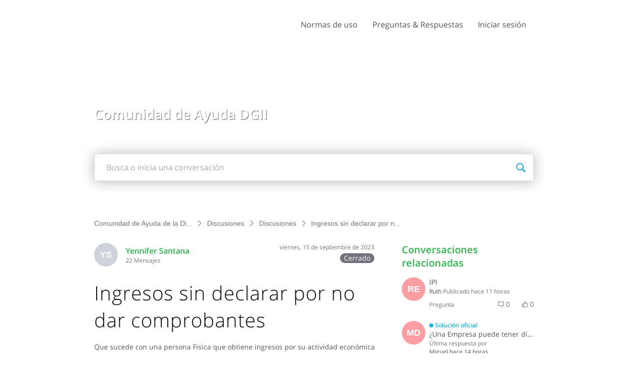

--- FILE ---
content_type: text/html; charset=utf-8
request_url: https://ayuda.dgii.gov.do/conversations/discusiones/ingresos-sin-declarar-por-no-dar-comprobantes/6504dd9b923c104940d19640
body_size: 20388
content:

    <!doctype html>
    <html lang="es">
      <head>
        <meta http-equiv="X-UA-Compatible" content="IE=edge" />
        <meta http-equiv="Content-Type" content="text/html; charset=utf-8" />
        <meta name="viewport" content="width=device-width, initial-scale=1" />
        <link rel="preload" as="script" crossorigin href="https://prod2-care-community-cdn-az.sprinklr.com/community/vendor.a505320e3352671d39c9.js">
        
         <link href="https://prod2-care-community-cdn-az.sprinklr.com/community/main_7eda1c233f7d9f1edeab.css" type="text/css" rel="stylesheet">
         <link rel="preload" as="script" crossorigin href="https://prod2-care-community-cdn-az.sprinklr.com/community/es.main_e4bddb590ff72918da79.js">

        <!-- head tag -->
        
        
  
      <style data-emotion-css="0 ua1gab dww2qv 8atqhb 6gs9hh 18467a jlx8fa 5x751x 1a8ydkg 1y2gxzf jp8xm2 1lb5272 okc7pe 2sedfi 1ldo00z 13o7eu2 11noiwr x4dmss 18ws5m2 1iu3y6c 1ocw7d4 1ncgb2s 1ghapnm 1pehc4k odmyqt mmz2ny uodor8 i8uyyt 1nx6bo5 1pj99nl xgr949 4kxq1q 1p5ei8f 1jsohtw kn46u7 1flyc9m 4emyu2 lp34j5 153dmna" nonce="7904f008-5202-41c3-b8e7-4431e06ad76f">@media only screen and (min-width: 768px){.css-ua1gab{width:70%!important;}}@media only screen and (min-width: 768px){.css-dww2qv{max-width:1008px!important;}}.css-8atqhb{width:100%;}.css-6gs9hh{width:70%;}.css-18467a{width:30%;}.css-jlx8fa{border-color:#d7d7e0;}.css-5x751x{font-weight:700;font-size:20px;}.css-5x751x mobile{font-size:20px;}.css-1a8ydkg{font-family:"Open Sans",Helvetica,Arial,sans-serif;color:#2cb34a;}.css-1y2gxzf{font-family:"Open Sans",Helvetica,Arial,sans-serif;color:#575451;}.css-jp8xm2{font-size:12px;line-height:17px;}.css-1lb5272{color:#2cb34a!important;-webkit-text-decoration:undefined;text-decoration:undefined;}.css-1lb5272:hover{color:#24923c!important;-webkit-text-decoration:none;text-decoration:none;}.css-1lb5272:focus{color:#24923c!important;-webkit-text-decoration:none;text-decoration:none;}.css-1lb5272:visited{color:#24923c!important;-webkit-text-decoration:none;text-decoration:none;}.css-1lb5272 >.svg{fill:#2cb34a!important;}.css-okc7pe{font-size:14px;line-height:20px;}.css-2sedfi{background:#efeff8;}.css-1ldo00z{font-weight:600;font-size:28px;}.css-1ldo00z mobile{font-size:20px;}.css-13o7eu2{display:block;}.css-11noiwr{height:100px!important;background-color:#ffffff!important;}.css-x4dmss{-webkit-box-pack:justify;-webkit-justify-content:space-between;justify-content:space-between;}.css-18ws5m2{color:#575451!important;}.css-1iu3y6c{color:#575451!important;background-color:!important;}.css-1iu3y6c:hover{color:#2cb34a!important;background-color:!important;}.css-1iu3y6c:focus{color:#2cb34a!important;background-color:!important;}.css-1ocw7d4{line-height:100px!important;}.css-1ncgb2s{background-color:!important;}.css-1ncgb2s >p{color:#575451!important;}.css-1ncgb2s:hover{background-color:!important;}.css-1ncgb2s:hover >p{color:#2cb34a!important;}.css-1ncgb2s:focus{background-color:!important;}.css-1ncgb2s:focus >p{color:#2cb34a!important;}.css-1ghapnm{font-size:16px;line-height:22px;}.css-1pehc4k{background-image:url(https://prod2-sprcdn-assets.sprinklr.com/50674/3735f2df-7672-473c-a167-c58e469de571-295924458/header-Comunidad_de_ayuda.jpg);}.css-odmyqt >svg{fill:#2cb34a!important;}.css-mmz2ny{font-family:"Open Sans",Helvetica,Arial,sans-serif;color:#0a0a14!important;background-color:#ffffff!important;border-color:#d7d7e0!important;}.css-mmz2ny:focus{color:#0a0a14!important;background-color:#ffffff!important;border-color:#3EB30B!important;}.css-uodor8{border-radius:50%;}.css-i8uyyt{font-weight:600;font-size:16px;}.css-i8uyyt mobile{font-size:16px;}.css-1nx6bo5{background-color:#73737d;}.css-1pj99nl{font-weight:300;font-size:40px;}.css-1pj99nl mobile{font-size:28px;}.css-xgr949{background-color:!important;}.css-xgr949:hover{background-color:!important;}.css-xgr949:focus{background-color:!important;}.css-4kxq1q{background-color:!important;}.css-1p5ei8f{background-color:#2cb34a!important;}.css-1jsohtw{height:48px;}.css-kn46u7{width:48px;height:48px;}.css-1flyc9m{font-size:18px;}.css-4emyu2.is-focused .Select-control{border-color:#3EB30B!important;}.css-4emyu2.is-open .Select-arrow{fill:#3EB30B!important;}.css-lp34j5{border-radius:50%;background:#efeff8;}.css-153dmna{background-color:#cdd2db;}</style><style type="text/css" nonce="7904f008-5202-41c3-b8e7-4431e06ad76f"></style>
      <title data-react-helmet="true">‎Ingresos sin declarar por no dar comprobantes | Comunidad de Ayuda de la Dirección General de Impuestos Internos</title>
      <meta data-react-helmet="true" property="og:url" content="https://ayuda.dgii.gov.do/conversations/discusiones/ingresos-sin-declarar-por-no-dar-comprobantes/6504dd9b923c104940d19640"/><meta data-react-helmet="true" property="og:site_name" content="Comunidad de Ayuda de la Dirección General de Impuestos Internos"/><meta data-react-helmet="true" name="theme-color" content="#33D50F"/><meta data-react-helmet="true" name="title" content="Ingresos sin declarar por no dar comprobantes | Comunidad de Ayuda de la Dirección General de Impuestos Internos"/><meta data-react-helmet="true" name="description" content="Que sucede con una persona Fisica que obtiene ingresos por su actividad económica y cómo no le piden comprobante con valor fiscal no le reporta a la renta esos ingresos?"/><meta data-react-helmet="true" property="og:title" content="Ingresos sin declarar por no dar comprobantes | Comunidad de Ayuda de la Dirección General de Impuestos Internos"/><meta data-react-helmet="true" property="og:description" content="Que sucede con una persona Fisica que obtiene ingresos por su actividad económica y cómo no le piden comprobante con valor fiscal no le reporta a la renta esos ingresos?"/><meta data-react-helmet="true" property="og:type" content="article"/><meta data-react-helmet="true" property="article:section" content/><meta data-react-helmet="true" property="article:published_time" content="2023-09-15T22:41:31.639Z"/><meta data-react-helmet="true" property="article:modified_time" content="2023-09-18T13:08:46.702Z"/><meta data-react-helmet="true" property="article:author" content="https://ayuda.dgii.gov.do/users/64b62038ca055c3e09682597"/><meta data-react-helmet="true" property="og:image" content="https://prod2-sprcdn-assets.sprinklr.com/50674/6ab5e0d8-ab20-4e74-9a60-833cf78309a9-1777244294/Logo-2021.png"/><meta data-react-helmet="true" name="twitter:card" content="summary"/><meta data-react-helmet="true" name="twitter:title" content="Ingresos sin declarar por no dar comprobantes | Comunidad de Ayuda de la Dirección General de Impuestos Internos"/><meta data-react-helmet="true" name="twitter:description" content="Que sucede con una persona Fisica que obtiene ingresos por su actividad económica y cómo no le piden comprobante con valor fiscal no le reporta a la renta esos ingresos?"/><meta data-react-helmet="true" name="twitter:image" content="https://prod2-sprcdn-assets.sprinklr.com/50674/6ab5e0d8-ab20-4e74-9a60-833cf78309a9-1777244294/Logo-2021.png"/>
      <link data-react-helmet="true" rel="icon" href="https://prod2-sprcdn-assets.sprinklr.com/50674/23e8987f-cd9f-40cf-b440-40a76dc0cbbf-242292667/favicon.ico"/><link data-react-helmet="true" rel="canonical" href="https://ayuda.dgii.gov.do/conversations/discusiones/ingresos-sin-declarar-por-no-dar-comprobantes/6504dd9b923c104940d19640"/><link data-react-helmet="true" rel="manifest" href="https://ayuda.dgii.gov.do/manifest.json"/>
      
      <script data-react-helmet="true" type="application/ld+json" nonce="7904f008-5202-41c3-b8e7-4431e06ad76f">{
      "@context": "https://schema.org",
      "@type": "WebPage",
      "name" : "Comunidad de Ayuda de la Dirección General de Impuestos Internos",
      "url": "https://ayuda.dgii.gov.do",
      "mainEntity": {
    "@type": "Article",
    "headline": "Ingresos sin declarar por no dar comprobantes",
    "articleBody": "Que sucede con una persona Fisica que obtiene ingresos por su actividad económica y cómo no le piden comprobante con valor fiscal no le reporta a la renta esos ingresos?",
    "mainEntityOfPage": "True",
    "publisher": {
      "@type": "Person",
      "name": "Yennifer Santana"
    },
    
    "name": "Ingresos sin declarar por no dar comprobantes",
    "author": {
      "@type": "Person",
      "name": "Yennifer Santana"
    },
    "dateCreated": "2023-09-15T22:41:31.639Z",
    "datePublished": "2023-09-15T22:41:31.639Z",
    "dateModified": "2023-09-18T13:08:46.702Z",
    "image": ["https://prod2-sprcdn-assets.sprinklr.com/50674/6ab5e0d8-ab20-4e74-9a60-833cf78309a9-1777244294/Logo-2021.png"],
    "url": "https://ayuda.dgii.gov.do/conversations/discusiones/ingresos-sin-declarar-por-no-dar-comprobantes/6504dd9b923c104940d19640",
    "interactionStatistic": [
      {
        "@type": "InteractionCounter",
        "interactionType": "https://schema.org/CommentAction",
        "userInteractionCount": 1
      },
      {
        "@type": "InteractionCounter",
        "interactionType": "https://schema.org/ViewAction",
        "userInteractionCount": 213
      },
      {
        "@type": "InteractionCounter",
        "interactionType": "https://schema.org/LikeAction",
        "userInteractionCount": 0
      },
      {
        "@type": "InteractionCounter",
        "interactionType": "https://schema.org/SubscribeAction",
        "userInteractionCount": 2
      }
    ]
  
  }
    }</script><script data-react-helmet="true" type="application/ld+json" nonce="7904f008-5202-41c3-b8e7-4431e06ad76f">{
  "@context": "https://schema.org",
  "@type": "BreadcrumbList",
  "itemListElement": [{
    "@type": "ListItem",
    "position": 1,
    "item": "https://ayuda.dgii.gov.do/",
    "name": "Comunidad de Ayuda de la Dirección General de Impuestos Internos"
  },{
    "@type": "ListItem",
    "position": 2,
    "item": "https://ayuda.dgii.gov.do/categories/discusiones/5f3bfd5b26db9031994e65f1",
    "name": "Discusiones"
  },{
    "@type": "ListItem",
    "position": 3,
    "item": "https://ayuda.dgii.gov.do/topics/discusiones/5f3bfd5c26db9031994e6ae7",
    "name": "Discusiones"
  },{
    "@type": "ListItem",
    "position": 4,
    
    "name": "Ingresos sin declarar por no dar comprobantes"
  }]
}</script>
       <link href="https://prod2-care-community-cdn-az.sprinklr.com/community/PageLayoutRenderer_7427c3f220f448ab79c7.css" type="text/css" rel="stylesheet"> <link href="https://prod2-care-community-cdn-az.sprinklr.com/community/NavBar_b1225dbcf6a4c97f194b.css" type="text/css" rel="stylesheet"> <link href="https://prod2-care-community-cdn-az.sprinklr.com/community/BannerContainer_ba92bba140d51a3d29c7.css" type="text/css" rel="stylesheet"> <link href="https://prod2-care-community-cdn-az.sprinklr.com/community/BreadCrumbsWidgetContainer_a62da9149ec912d9e481.css" type="text/css" rel="stylesheet"> <link href="https://prod2-care-community-cdn-az.sprinklr.com/community/ConversationEntityContainer_936647bf2d50a0e68ef7.css" type="text/css" rel="stylesheet"> <link href="https://prod2-care-community-cdn-az.sprinklr.com/community/CommentCreationEntityContainer_02edc9df3e74f99c14b5.css" type="text/css" rel="stylesheet"> <link href="https://prod2-care-community-cdn-az.sprinklr.com/community/ConversationResponsesEntity_7797078efb2fb5759d46.css" type="text/css" rel="stylesheet"> <link href="https://prod2-care-community-cdn-az.sprinklr.com/community/CommentListContainer_61e21e6eef48e69e82be.css" type="text/css" rel="stylesheet"> <link href="https://prod2-care-community-cdn-az.sprinklr.com/community/SelectBoxContainer_acd1e1325b8ba6b90e85.css" type="text/css" rel="stylesheet"> <link href="https://prod2-care-community-cdn-az.sprinklr.com/community/ReplyListContainer_4a6fb8d6ef275552309a.css" type="text/css" rel="stylesheet"> <link href="https://prod2-care-community-cdn-az.sprinklr.com/community/RelatedPostsContainer_ae8fd6e78625ac61380a.css" type="text/css" rel="stylesheet"> <link href="https://prod2-care-community-cdn-az.sprinklr.com/community/RelatedTopicsContainer_b64374bbfd0e28e86746.css" type="text/css" rel="stylesheet"> <link href="https://prod2-care-community-cdn-az.sprinklr.com/community/Authentication_e392778c3accc2cf310b.css" type="text/css" rel="stylesheet"> <link href="https://prod2-care-community-cdn-az.sprinklr.com/community/FullSearchBar_fbaa9c3cccf954c04569.css" type="text/css" rel="stylesheet">
       <link rel="preload" as="script" crossorigin href="https://prod2-care-community-cdn-az.sprinklr.com/community/es.ConversationPage_5a4c302fc826d527a788.15.js"> <link rel="preload" as="script" crossorigin href="https://prod2-care-community-cdn-az.sprinklr.com/community/es.PageLayoutRenderer_e0a3f4b2b436a02c709b.255.js"> <link rel="preload" as="script" crossorigin href="https://prod2-care-community-cdn-az.sprinklr.com/community/es.NavBarContainer_2eb52a98782004ee2af3.243.js"> <link rel="preload" as="script" crossorigin href="https://prod2-care-community-cdn-az.sprinklr.com/community/es.NavBar_a7e09232124a274eec4b.242.js"> <link rel="preload" as="script" crossorigin href="https://prod2-care-community-cdn-az.sprinklr.com/community/es.BannerContainer_76b65f30bb90215f9bd3.84.js"> <link rel="preload" as="script" crossorigin href="https://prod2-care-community-cdn-az.sprinklr.com/community/es.BreadCrumbsWidgetContainer_6e8a88de48a1cb4d4268.91.js"> <link rel="preload" as="script" crossorigin href="https://prod2-care-community-cdn-az.sprinklr.com/community/es.ConversationEntityContainer_0856d8f2af27cd4b658e.144.js"> <link rel="preload" as="script" crossorigin href="https://prod2-care-community-cdn-az.sprinklr.com/community/es.CommentCreationEntityContainer_1aea4ecc4401ea3d95b1.128.js"> <link rel="preload" as="script" crossorigin href="https://prod2-care-community-cdn-az.sprinklr.com/community/es.ConversationResponsesEntity_e0dc6774fc35d1de46db.158.js"> <link rel="preload" as="script" crossorigin href="https://prod2-care-community-cdn-az.sprinklr.com/community/es.CommentListContainer_55a412027dab20d4780c.129.js"> <link rel="preload" as="script" crossorigin href="https://prod2-care-community-cdn-az.sprinklr.com/community/es.SelectBoxContainer_ee116763dc5cbbbd3d91.289.js"> <link rel="preload" as="script" crossorigin href="https://prod2-care-community-cdn-az.sprinklr.com/community/es.ReplyListContainer_b9dd8396fc5c6c26b2e0.285.js"> <link rel="preload" as="script" crossorigin href="https://prod2-care-community-cdn-az.sprinklr.com/community/es.RelatedPostsContainer_007b485fd10d7308bd0d.279.js"> <link rel="preload" as="script" crossorigin href="https://prod2-care-community-cdn-az.sprinklr.com/community/es.RelatedTopicsContainer_03330f38eb808a889606.284.js"> <link rel="preload" as="script" crossorigin href="https://prod2-care-community-cdn-az.sprinklr.com/community/es.CustomHTMLContainer_d868a49db593451326bf.165.js"> <link rel="preload" as="script" crossorigin href="https://prod2-care-community-cdn-az.sprinklr.com/community/es.Authentication_3ab0152f64608c419b6e.0.js"> <link rel="preload" as="script" crossorigin href="https://prod2-care-community-cdn-az.sprinklr.com/community/es.FullSearchBar_d0484d3a5312fbada49c.200.js">
    </head>
    <body leftmargin="0" topmargin="0" rightmargin="0" bottommargin="0" marginwidth="0" marginheight="0" class="ltr">
      <script nonce="7904f008-5202-41c3-b8e7-4431e06ad76f">
        window.__PRELOADED_STATE__ = "%7B%22routing%22%3A%7B%22location%22%3A%7B%22pathname%22%3A%22%2F%22%2C%22search%22%3A%22%22%2C%22hash%22%3A%22%22%2C%22state%22%3Anull%2C%22key%22%3A%22xidtj0pq%22%7D%2C%22action%22%3A%22POP%22%7D%2C%22communityId%22%3A%22cb23f4cb-7e40-4d8c-a2a1-6ad922ea3cee%22%2C%22csrfToken%22%3Anull%2C%22language%22%3A%22es_ES%22%2C%22basename%22%3Anull%2C%22publicHeaders%22%3A%7B%22user-agent%22%3A%22Mozilla%2F5.0%20(Macintosh%3B%20Intel%20Mac%20OS%20X%2010_15_7)%20AppleWebKit%2F537.36%20(KHTML%2C%20like%20Gecko)%20Chrome%2F131.0.0.0%20Safari%2F537.36%3B%20ClaudeBot%2F1.0%3B%20%2Bclaudebot%40anthropic.com)%22%2C%22X-COMMUNITY-IP%22%3A%2264.252.77.231%22%7D%2C%22theme%22%3Anull%2C%22country%22%3Anull%2C%22version%22%3Anull%2C%22nonce%22%3A%227904f008-5202-41c3-b8e7-4431e06ad76f%22%2C%22enterpriseCaptchaEnabled%22%3Atrue%2C%22communitySettings%22%3A%7B%22settings%22%3A%7B%22overview%22%3A%7B%22details%22%3A%7B%22organizationName%22%3A%22Direcci%C3%B3n%20General%20de%20Impuestos%20Internos%22%2C%22language%22%3A%22es_ES%22%2C%22website%22%3A%22https%3A%2F%2Fdgii.gov.do%2F%22%2C%22isDirectAPIEnabled%22%3A%22true%22%2C%22communityName%22%3A%22Comunidad%20de%20Ayuda%20de%20la%20Direcci%C3%B3n%20General%20de%20Impuestos%20Internos%22%2C%22communityDescription%22%3A%22Esta%20comunidad%20es%20un%20espacio%20de%20comunicaci%C3%B3n%20abierta%20creado%20para%20ofrecer%20informaci%C3%B3n%20y%20asistencia%20al%20ciudadano%20en%20lo%20relacionado%20al%20quehacer%20tributario.%20Recomendamos%20tomar%20como%20v%C3%A1lidas%20las%20informaciones%20o%20respuestas%20ofrecidas%20por%20los%20representantes%20de%20la%20instituci%C3%B3n.%22%7D%7D%2C%22branding%22%3A%7B%22logos%22%3A%7B%22companyLogos%22%3A%7B%22companyLogoNormal%22%3A%22https%3A%2F%2Fprod2-sprcdn-assets.sprinklr.com%2F50674%2F6ab5e0d8-ab20-4e74-9a60-833cf78309a9-1777244294%2FLogo-2021.png%22%7D%2C%22faviconLogos%22%3A%7B%22faviconLogo16%22%3A%22https%3A%2F%2Fprod2-sprcdn-assets.sprinklr.com%2F50674%2F23e8987f-cd9f-40cf-b440-40a76dc0cbbf-242292667%2Ffavicon.ico%22%7D%7D%2C%22typographyHeader%22%3A%7B%22fontFamily%22%3A%22%5C%22Open%20Sans%5C%22%2C%20Helvetica%2C%20Arial%2C%20sans-serif%22%2C%22color%22%3A%22%232cb34a%22%2C%22heading1%22%3A%7B%22fontSize%22%3A%2240px%22%2C%22fontWeight%22%3A%22300%22%2C%22mobileFontSize%22%3A%2228px%22%7D%2C%22heading2%22%3A%7B%22fontSize%22%3A%2238px%22%2C%22fontWeight%22%3A%22600%22%2C%22mobileFontSize%22%3A%2228px%22%7D%2C%22heading3%22%3A%7B%22fontSize%22%3A%2228px%22%2C%22fontWeight%22%3A%22600%22%2C%22mobileFontSize%22%3A%2220px%22%7D%2C%22heading4%22%3A%7B%22fontSize%22%3A%2220px%22%2C%22fontWeight%22%3A%22600%22%2C%22mobileFontSize%22%3A%2220px%22%7D%2C%22heading5%22%3A%7B%22fontSize%22%3A%2216px%22%2C%22fontWeight%22%3A%22600%22%2C%22mobileFontSize%22%3A%2216px%22%7D%2C%22heading6%22%3A%7B%22fontSize%22%3A%2214px%22%2C%22fontWeight%22%3A%22600%22%2C%22mobileFontSize%22%3A%2214px%22%7D%7D%2C%22typographyBody%22%3A%7B%22fontFamily%22%3A%22%5C%22Open%20Sans%5C%22%2C%20Helvetica%2C%20Arial%2C%20sans-serif%22%2C%22color%22%3A%22%23575451%22%2C%22small%22%3A%7B%22fontSize%22%3A%2211px%22%2C%22lineHeight%22%3A%2215px%22%7D%2C%22normal%22%3A%7B%22fontSize%22%3A%2212px%22%2C%22lineHeight%22%3A%2217px%22%7D%2C%22large%22%3A%7B%22fontSize%22%3A%2214px%22%2C%22lineHeight%22%3A%2220px%22%7D%2C%22xlarge%22%3A%7B%22fontSize%22%3A%2216px%22%2C%22lineHeight%22%3A%2222px%22%7D%7D%2C%22colors%22%3A%7B%22primary%22%3A%7B%22color%22%3A%22%2333D50F%22%2C%22backgroundColor%22%3A%22%23ffffff%22%7D%2C%22success%22%3A%7B%22color%22%3A%22%231D9707%22%2C%22backgroundColor%22%3A%22%22%7D%2C%22warning%22%3A%7B%22color%22%3A%22%23ffd200%22%2C%22backgroundColor%22%3A%22%22%7D%2C%22danger%22%3A%7B%22color%22%3A%22%23fc374b%22%2C%22backgroundColor%22%3A%22%22%7D%2C%22page%22%3A%7B%22backgroundColor%22%3A%22%23ffffff%22%7D%2C%22placeholder%22%3A%7B%22color%22%3A%22%239b9ba5%22%7D%7D%2C%22buttons%22%3A%7B%22normal%22%3A%7B%22backgroundColor%22%3A%22%232cb34a%22%2C%22borderColor%22%3A%22%232cb34a%22%2C%22color%22%3A%22%23ffffff%22%2C%22fontWeight%22%3A%22400%22%2C%22hover%22%3A%7B%22backgroundColor%22%3A%22%2324923c%22%2C%22borderColor%22%3A%22%2324923c%22%2C%22color%22%3A%22%23ffffff%22%7D%7D%2C%22inactive%22%3A%7B%22backgroundColor%22%3A%22%2382828c%22%2C%22borderColor%22%3A%22%239b9ba5%22%2C%22color%22%3A%22%23ffffff%22%2C%22fontWeight%22%3A%22400%22%2C%22hover%22%3A%7B%22backgroundColor%22%3A%22%239b9ba5%22%2C%22borderColor%22%3A%22%239b9ba5%22%2C%22color%22%3A%22%23ffffff%22%7D%7D%7D%2C%22links%22%3A%7B%22normal%22%3A%7B%22color%22%3A%22%232cb34a%22%2C%22textDecoration%22%3A%22none%22%7D%2C%22hover%22%3A%7B%22color%22%3A%22%2324923c%22%2C%22textDecoration%22%3A%22none%22%7D%2C%22visited%22%3A%7B%22color%22%3A%22%2324923c%22%2C%22textDecoration%22%3A%22none%22%7D%7D%2C%22forms%22%3A%7B%22textType%22%3A%7B%22normal%22%3A%7B%22color%22%3A%22%230a0a14%22%2C%22backgroundColor%22%3A%22%23ffffff%22%2C%22borderColor%22%3A%22%23d7d7e0%22%7D%2C%22focus%22%3A%7B%22color%22%3A%22%230a0a14%22%2C%22backgroundColor%22%3A%22%23ffffff%22%2C%22borderColor%22%3A%22%233EB30B%22%7D%2C%22disabled%22%3A%7B%22color%22%3A%22%23a9a9b2%22%2C%22backgroundColor%22%3A%22%23efeff8%22%2C%22borderColor%22%3A%22%23d7d7e0%22%7D%7D%2C%22checkboxType%22%3A%7B%22normal%22%3A%7B%22backgroundColor%22%3A%22%23a9a9b2%22%7D%2C%22active%22%3A%7B%22backgroundColor%22%3A%22%233EB30B%22%7D%2C%22disabled%22%3A%7B%22backgroundColor%22%3A%22%23e6e6e8%22%7D%7D%7D%2C%22navbar%22%3A%7B%22height%22%3A%22100%22%2C%22mobileHeight%22%3A%2248%22%2C%22color%22%3A%22%23575451%22%2C%22backgroundColor%22%3A%22%23ffffff%22%2C%22normal%22%3A%7B%22color%22%3A%22%23575451%22%2C%22backgroundColor%22%3A%22%22%7D%2C%22hover%22%3A%7B%22color%22%3A%22%232cb34a%22%2C%22backgroundColor%22%3A%22%22%7D%2C%22active%22%3A%7B%22color%22%3A%22%232cb34a%22%2C%22backgroundColor%22%3A%22%22%7D%7D%2C%22tabs%22%3A%7B%22normal%22%3A%7B%22color%22%3A%22%23575451%22%2C%22backgroundColor%22%3A%22%22%7D%2C%22hover%22%3A%7B%22color%22%3A%22%232cb34a%22%2C%22backgroundColor%22%3A%22%22%7D%2C%22active%22%3A%7B%22color%22%3A%22%23575451%22%2C%22backgroundColor%22%3A%22%22%2C%22highlightColor%22%3A%22%232cb34a%22%7D%7D%2C%22tooltips%22%3A%7B%22color%22%3A%22%234b4b55%22%2C%22backgroundColor%22%3A%22%23ffffff%22%7D%2C%22popupDialog%22%3A%7B%22backgroundColor%22%3A%22%230f0f17%22%2C%22borderColor%22%3A%22%22%2C%22opacity%22%3A%220.8%22%7D%2C%22avatars%22%3A%7B%22borderStyle%22%3A%22circular%22%2C%22borderRadius%22%3A%223%22%7D%2C%22screenSizesRange%22%3Anull%2C%22themeTokens%22%3Anull%2C%22editor%22%3Anull%2C%22icon%22%3Anull%2C%22directMessaging%22%3Anull%2C%22loader%22%3Anull%2C%22snackbar%22%3Anull%7D%2C%22content%22%3A%7B%22loginPage%22%3A%7B%22loginProviders%22%3A%7B%22enableEmailPasswordAuth%22%3Atrue%2C%22enableSocialAuth%22%3Atrue%2C%22FACEBOOK%22%3A%225f454c3b16f8b157659d4f7f%22%2C%22GOOGLE%22%3A%225f481190c89dae169b9e722d%22%2C%22enabledSocialProviders%22%3A%5B%22FACEBOOK%22%2C%22GOOGLE%22%5D%7D%2C%22communityAccess%22%3A%7B%22pageHtml%22%3A%22%22%2C%22pageCSS%22%3A%22%22%7D%2C%22settings%22%3A%7B%22description%22%3A%22Inicia%20sesi%C3%B3n%20si%20tienes%20una%20cuenta%20en%20la%20Comunidad%20de%20Ayuda%20DGII%20o%20reg%C3%ADstrate%20para%20crear%20una.%22%2C%22title%22%3A%22%C2%A1Bienvenid%40!%20%22%7D%7D%2C%22signupPage%22%3A%7B%22settings%22%3A%7B%22termTextLabel%22%3A%22Al%20registrarte%2C%20aceptas%20nuestros%20T%C3%A9rminos%2C%20Pol%C3%ADtica%20de%20datos%20y%20Pol%C3%ADtica%20de%20cookies.%22%2C%22screenerEnabled%22%3Afalse%2C%22screenerRequired%22%3Afalse%2C%22verifyEmailMandatory%22%3Atrue%2C%22firstNameEnabled%22%3Atrue%2C%22firstNameLabel%22%3A%22Nombre%20%22%2C%22firstNameRequired%22%3Atrue%2C%22lastNameEnabled%22%3Atrue%2C%22lastNameLabel%22%3A%22Apellido%22%2C%22lastNameRequired%22%3Atrue%2C%22employeeInfoEnabled%22%3Afalse%2C%22confirmationQuestionLabel%22%3A%22Are%20you%20an%20existing%20brand%20employee%3F%22%2C%22employeeIdLabel%22%3A%22Employee%20ID%22%2C%22employeeInfoRequired%22%3Afalse%2C%22uNameRegex%22%3A%22%5E%5Ba-zA-Z0-9%20_%5D%7B3%2C50%7D%24%22%2C%22uNameErrMsg%22%3A%22El%20nombre%20de%20usuario%20solo%20puede%20contener%20caracteres%20alfanum%C3%A9ricos%20y%20espacios%22%2C%22showExplicitTerm%22%3Afalse%2C%22screenerQuestionsEnabled%22%3Afalse%7D%7D%2C%22conversationTypes%22%3A%7B%22conversationTypes%22%3A%5B%7B%22id%22%3A%22QUESTION%22%2C%22type%22%3A%22QUESTION%22%2C%22enabled%22%3Atrue%2C%22label%22%3A%22Pregunta%22%2C%22allowCreation%22%3Atrue%2C%22disableTags%22%3Anull%7D%2C%7B%22id%22%3A%22IDEA%22%2C%22type%22%3A%22IDEA%22%2C%22enabled%22%3Atrue%2C%22label%22%3A%22Ideas%20%22%2C%22allowCreation%22%3Atrue%2C%22disableTags%22%3Anull%7D%2C%7B%22id%22%3A%22PROBLEM%22%2C%22type%22%3A%22PROBLEM%22%2C%22enabled%22%3Atrue%2C%22label%22%3A%22Problemas%22%2C%22allowCreation%22%3Atrue%2C%22disableTags%22%3Anull%7D%2C%7B%22id%22%3A%22PRAISE%22%2C%22type%22%3A%22PRAISE%22%2C%22enabled%22%3Atrue%2C%22label%22%3A%22Elogios%22%2C%22allowCreation%22%3Atrue%2C%22disableTags%22%3Anull%7D%2C%7B%22id%22%3A%22ANNOUNCEMENT%22%2C%22type%22%3A%22ANNOUNCEMENT%22%2C%22enabled%22%3Atrue%2C%22label%22%3A%22Anuncios%22%2C%22allowCreation%22%3Atrue%2C%22disableTags%22%3Anull%7D%2C%7B%22id%22%3A%22ARTICLE%22%2C%22type%22%3A%22ARTICLE%22%2C%22enabled%22%3Atrue%2C%22label%22%3A%22Preguntas%20%26%20Respuestas%22%2C%22allowCreation%22%3Afalse%2C%22disableTags%22%3Anull%7D%5D%7D%2C%22notificationPage%22%3A%7B%22heading%22%3A%22Preferencias%20de%20notificaci%C3%B3n%22%2C%22subHeading%22%3A%22Seleccione%20las%20actividades%20para%20las%20que%20desea%20ser%20notificado%22%2C%22notificationTypes%22%3A%5B%22EMAIL%22%2C%22WEB%22%5D%2C%22defaultDisabledNotificationTypes%22%3Anull%2C%22enableEmailNotificationFrequency%22%3Anull%7D%2C%22survey%22%3A%7B%7D%2C%22conversationSetting%22%3A%7B%22restrictReply%22%3Anull%2C%22editTimerEnabled%22%3Anull%2C%22deleteTimerEnabled%22%3Anull%2C%22editTimer%22%3Anull%2C%22deleteTimer%22%3Anull%2C%22allowPrivateComment%22%3Atrue%2C%22canMarkReplyPrivate%22%3Atrue%2C%22canMarkAnonFeedback%22%3Anull%2C%22linkInterceptEnabled%22%3Anull%2C%22interceptDomainsType%22%3Anull%2C%22whitelistDomains%22%3Anull%2C%22blacklistDomains%22%3Anull%2C%22disableLikeForAuthor%22%3Anull%2C%22canUnArchive%22%3Anull%2C%22unarchiveCF%22%3Anull%2C%22allowedAttachmentTypes%22%3Anull%2C%22isCustomAttachmentView%22%3Anull%2C%22attachmentHelpText%22%3Anull%2C%22isMultipleLayoutsEnabled%22%3Anull%2C%22enableJira%22%3Anull%2C%22jiraCreationGwId%22%3Anull%2C%22disableCommentSubscription%22%3Anull%2C%22scrollToFirstUnread%22%3Anull%2C%22jumpToNewestComment%22%3Anull%2C%22isModerationEnabled%22%3Anull%7D%2C%22conversationSearchPageSetting%22%3A%7B%7D%2C%22conversationCreatePage%22%3A%7B%22settings%22%3A%7B%22titleLabel%22%3A%22T%C3%8DTULO%22%2C%22titlePlaceholder%22%3A%22Enter%20title%20here...%22%2C%22titleMaxLength%22%3A1000%2C%22descriptionLabel%22%3A%22DESCRIPCI%C3%93N%22%2C%22descriptionPlaceholder%22%3A%22Comparte%20tu%20pregunta%2C%20idea%2C%20problema%20o%20elogio%22%2C%22descriptionMinLength%22%3A1%2C%22descriptionMaxLength%22%3A50000%2C%22categoryEnabled%22%3Atrue%2C%22categoryRequired%22%3Atrue%2C%22topicsEnabled%22%3Atrue%2C%22topicsRequired%22%3Atrue%2C%22privateMessageEnabled%22%3Atrue%2C%22privateMessageLabel%22%3A%22%C2%BFPublicar%20esta%20conversaci%C3%B3n%20en%20modo%20privado%3F%22%2C%22publicTagsEnabled%22%3Afalse%2C%22allowCreateTags%22%3Atrue%7D%7D%2C%22profilePage%22%3A%7B%22settings%22%3A%7B%22makeNameAnonymous%22%3Afalse%2C%22cannedResponseEnabled%22%3Atrue%7D%7D%2C%22kbSetting%22%3A%7B%7D%2C%22pollSetting%22%3A%7B%7D%2C%22eventSetting%22%3A%7B%7D%2C%22contestSetting%22%3A%7B%7D%2C%22groupsSetting%22%3A%7B%7D%2C%22gwSetting%22%3A%7B%7D%2C%22coursesSetting%22%3A%7B%7D%2C%22peerToPeerChatSetting%22%3A%7B%22sprLiveChat%22%3Anull%2C%22sprLiveChatEnabled%22%3Afalse%2C%22showSprLiveChatTnc%22%3A%22IMPLICIT%22%2C%22sprLiveChatTnCImplicitConfirmation%22%3Atrue%2C%22profileListIds%22%3A%5B%222514_12%22%2C%222514_13%22%2C%222514_4%22%2C%222514_9%22%2C%222514_10%22%2C%222514_5%22%2C%222514_11%22%2C%222514_6%22%2C%222514_14%22%2C%222514_2%22%2C%222514_7%22%2C%222514_8%22%5D%2C%22sprLiveChatTnCUserConfirmation%22%3Anull%2C%22sprLiveChatTncStatement%22%3Anull%2C%22disclaimerEnabled%22%3Afalse%2C%22supportDisclaimer%22%3Anull%2C%22defaultDisclaimer%22%3Anull%2C%22allowReport%22%3Atrue%2C%22allowDelete%22%3Anull%2C%22deleteMsg%22%3Anull%2C%22disableForSwitchedUser%22%3Anull%7D%2C%22liveChat%22%3A%7B%7D%2C%22seoSetting%22%3A%7B%22robotsTxtPage%22%3A%22User-agent%3A%20Mp3Bot%5CnDisallow%3A%20%2F%5Cn%5CnUser-agent%3A%20008%5CnDisallow%3A%20%2F%5Cn%5CnUser-agent%3A%20*%5CnDisallow%3A%20*%2Fleaderboard%24%5CnDisallow%3A%20*%2Flogin%24%5Cn%5CnSITEMAP%3A%20https%3A%2F%2Fayuda.dgii.gov.do%2Fsitemap.xml%22%2C%22noIndexCharCount%22%3Anull%2C%22noIndexPages%22%3Anull%7D%2C%22productsSetting%22%3A%7B%7D%2C%22customFieldsSetting%22%3A%7B%7D%2C%22postTemplatesSetting%22%3A%7B%7D%2C%22customFieldGroupSetting%22%3A%7B%7D%7D%2C%22gamification%22%3A%7B%22enabled%22%3Afalse%7D%2C%22screener%22%3Anull%2C%22advancedSettings%22%3A%7B%22settings%22%3A%7B%22sprLiveChat%22%3A%7B%7D%2C%22statusLabels%22%3A%5B%7B%7D%5D%2C%22googleAnalytics%22%3Atrue%2C%22googleAccountId%22%3A%22UA-47693298-1%22%2C%22editor%22%3A%22TINYMCE%22%2C%22v2LayoutEnabled%22%3Atrue%2C%22sprinklrAnalytics%22%3Atrue%7D%7D%2C%22customizedLabels%22%3Anull%7D%7D%2C%22allAwards%22%3A%7B%22allAwardsById%22%3A%7B%225f316c08a24038f22b3830b0%22%3A%7B%22id%22%3A%225f316c08a24038f22b3830b0%22%2C%22type%22%3A%22BADGE%22%2C%22description%22%3A%22%201%2C000%20puntos%22%2C%22imageUrl%22%3A%22https%3A%2F%2Fprod2-sprcdn-assets.sprinklr.com%2F50674%2F7cd9c625-8185-4ab7-9498-cc6d30bdbb99-1503126677%2F1k_p.png%22%2C%22order%22%3A0%2C%22name%22%3A%22%201%2C000%20puntos%22%7D%2C%225f3169e0a24038f22b3830af%22%3A%7B%22id%22%3A%225f3169e0a24038f22b3830af%22%2C%22type%22%3A%22BADGE%22%2C%22description%22%3A%2275%20puntos%22%2C%22imageUrl%22%3A%22https%3A%2F%2Fprod2-sprcdn-assets.sprinklr.com%2F50674%2Fa9903729-c964-4400-95b1-bdefa6782a50-1625031449%2F75_p.png%22%2C%22order%22%3A0%2C%22name%22%3A%2275%20puntos%22%7D%2C%225f316da8a24038f22b3830b3%22%3A%7B%22id%22%3A%225f316da8a24038f22b3830b3%22%2C%22type%22%3A%22BADGE%22%2C%22description%22%3A%2220%2C000%20puntos%22%2C%22imageUrl%22%3A%22https%3A%2F%2Fprod2-sprcdn-assets.sprinklr.com%2F50674%2Fc2d581f5-9d3e-439a-a955-f6666e6c9ff6-1394958680%2F20k_p.png%22%2C%22order%22%3A0%2C%22name%22%3A%2220%2C000%20puntos%22%7D%2C%225f316cca4ba1eb8ba94de853%22%3A%7B%22id%22%3A%225f316cca4ba1eb8ba94de853%22%2C%22type%22%3A%22BADGE%22%2C%22description%22%3A%223000%20puntos%22%2C%22imageUrl%22%3A%22https%3A%2F%2Fprod2-sprcdn-assets.sprinklr.com%2F50674%2Fd4b3e990-8050-4072-995d-930d53250a7c-1560384979%2F3k_p.png%22%2C%22order%22%3A0%2C%22name%22%3A%223000%20puntos%22%7D%2C%225f316bb84ba1eb8ba94de852%22%3A%7B%22id%22%3A%225f316bb84ba1eb8ba94de852%22%2C%22type%22%3A%22BADGE%22%2C%22description%22%3A%22500%20puntos%22%2C%22imageUrl%22%3A%22https%3A%2F%2Fprod2-sprcdn-assets.sprinklr.com%2F50674%2F12d78cc0-2c36-470d-9e08-43e80a23c75e-1213064624%2F500_p.png%22%2C%22order%22%3A0%2C%22name%22%3A%22500%20puntos%22%7D%2C%225f316d13a24038f22b3830b2%22%3A%7B%22id%22%3A%225f316d13a24038f22b3830b2%22%2C%22type%22%3A%22BADGE%22%2C%22description%22%3A%224000%20puntos%20%22%2C%22imageUrl%22%3A%22https%3A%2F%2Fprod2-sprcdn-assets.sprinklr.com%2F50674%2F7a8603fd-bc5f-40d3-a16a-eb74f2880ccd-1589014130%2F4k_p.png%22%2C%22order%22%3A0%2C%22name%22%3A%224000%20puntos%20%22%7D%2C%225f3a88ec4ba1ebc87261ff8a%22%3A%7B%22id%22%3A%225f3a88ec4ba1ebc87261ff8a%22%2C%22type%22%3A%22BADGE%22%2C%22description%22%3A%22100%2C000%20puntos%22%2C%22imageUrl%22%3A%22https%3A%2F%2Fprod2-sprcdn-assets.sprinklr.com%2F50674%2Ff6b2c906-9709-41f7-add5-98c9f3e096fe-623361749%2F100k_p.png%22%2C%22order%22%3A0%2C%22name%22%3A%22100%2C000%20puntos%22%7D%2C%225f316ab14ba1eb8ba94de851%22%3A%7B%22id%22%3A%225f316ab14ba1eb8ba94de851%22%2C%22type%22%3A%22BADGE%22%2C%22description%22%3A%22250%20puntos%22%2C%22imageUrl%22%3A%22https%3A%2F%2Fprod2-sprcdn-assets.sprinklr.com%2F50674%2Fc7b4c758-3089-4505-9b57-558c203f6fdb-1306300664%2F250_p.png%22%2C%22order%22%3A0%2C%22name%22%3A%22250%20puntos%22%7D%2C%225f316e0fa24038f22b3830b4%22%3A%7B%22id%22%3A%225f316e0fa24038f22b3830b4%22%2C%22type%22%3A%22BADGE%22%2C%22description%22%3A%2250%2C000%20puntos%22%2C%22imageUrl%22%3A%22https%3A%2F%2Fprod2-sprcdn-assets.sprinklr.com%2F50674%2Fc626f094-8697-44d4-b3b5-1299146f4fbb-1267552363%2F50k_p.png%22%2C%22order%22%3A0%2C%22name%22%3A%2250%2C000%20puntos%22%7D%2C%225f316c5da24038f22b3830b1%22%3A%7B%22id%22%3A%225f316c5da24038f22b3830b1%22%2C%22type%22%3A%22BADGE%22%2C%22description%22%3A%222000%20puntos%22%2C%22imageUrl%22%3A%22https%3A%2F%2Fprod2-sprcdn-assets.sprinklr.com%2F50674%2F9d2375c9-bc81-49be-a2a7-7fae50548e1a-1531755828%2F2k_p.png%22%2C%22order%22%3A0%2C%22name%22%3A%222000%20puntos%22%7D%2C%225f3a87144ba1ebc87261ff87%22%3A%7B%22id%22%3A%225f3a87144ba1ebc87261ff87%22%2C%22type%22%3A%22BADGE%22%2C%22description%22%3A%2210%2C000%20puntos%22%2C%22imageUrl%22%3A%22https%3A%2F%2Fprod2-sprcdn-assets.sprinklr.com%2F50674%2Fe9434d06-3650-4260-a9f5-0b51fd39fa17-2012504935%2F10k_p.png%22%2C%22order%22%3A0%2C%22name%22%3A%2210%2C000%20puntos%22%7D%2C%225f316a204ba1eb8ba94de850%22%3A%7B%22id%22%3A%225f316a204ba1eb8ba94de850%22%2C%22type%22%3A%22BADGE%22%2C%22description%22%3A%22100%20puntos%22%2C%22imageUrl%22%3A%22https%3A%2F%2Fprod2-sprcdn-assets.sprinklr.com%2F50674%2F8dad11b9-ba49-4b87-8006-e06bd589ce5e-1958017196%2F100_p.png%22%2C%22order%22%3A0%2C%22name%22%3A%22100%20puntos%22%7D%2C%225f316d594ba1eb8ba94de854%22%3A%7B%22id%22%3A%225f316d594ba1eb8ba94de854%22%2C%22type%22%3A%22BADGE%22%2C%22description%22%3A%22%205%2C000%20puntos%22%2C%22imageUrl%22%3A%22https%3A%2F%2Fprod2-sprcdn-assets.sprinklr.com%2F50674%2F390c9039-cad5-4e60-9a5d-96d1835ad9cf-1617643281%2F5k_p.png%22%2C%22order%22%3A0%2C%22name%22%3A%22%205%2C000%20puntos%22%7D%7D%2C%22loaded%22%3Atrue%7D%2C%22categoryListPage%22%3A%7B%22loading%22%3Atrue%7D%2C%22categoryPage%22%3A%7B%22loading%22%3Atrue%2C%22category%22%3A%7B%7D%7D%2C%22topicListPage%22%3A%7B%22loading%22%3Atrue%7D%2C%22topicPage%22%3A%7B%22topic%22%3A%7B%7D%7D%2C%22leaderboardPage%22%3A%7B%22isLoading%22%3Atrue%7D%2C%22conversationPage%22%3A%7B%22conversation%22%3A%7B%22id%22%3A%22Q29udmVyc2F0aW9uOjY1MDRkZDliOTIzYzEwNDk0MGQxOTY0MA%3D%3D%22%2C%22conversationId%22%3A%226504dd9b923c104940d19640%22%2C%22slug%22%3A%22ingresos-sin-declarar-por-no-estar-6504dd9b923c104940d19640%22%2C%22path%22%3A%22discusiones%2Fingresos-sin-declarar-por-no-dar-comprobantes%2F6504dd9b923c104940d19640%22%2C%22title%22%3A%22Ingresos%20sin%20declarar%20por%20no%20dar%20comprobantes%22%2C%22type%22%3A%22PRAISE%22%2C%22status%22%3A%22Respondido%22%2C%22createdAt%22%3A1694817691639%2C%22replyCount%22%3A1%2C%22likeCount%22%3A0%2C%22isPlainText%22%3Afalse%2C%22liked%22%3Afalse%2C%22flagged%22%3Afalse%2C%22followed%22%3Afalse%2C%22upVoted%22%3Afalse%2C%22voted%22%3Afalse%2C%22downVoted%22%3Afalse%2C%22followCount%22%3A2%2C%22readCount%22%3A213%2C%22voteCount%22%3A0%2C%22helpfulCount%22%3A0%2C%22closed%22%3Atrue%2C%22hasAcceptedComment%22%3Afalse%2C%22hasOfficialComment%22%3Atrue%2C%22isPrivate%22%3Afalse%2C%22escalated%22%3Afalse%2C%22nominationStatus%22%3Anull%2C%22sprUrl%22%3A%22https%3A%2F%2Fspace-prod2.sprinklr.com%2Fnew%3FqId%3DCOMMUNITY-%3A-229-%3A-6504dd9b923c104940d19640-%3A-ACCOUNT-%3A-100162484%26qTyp%3DUNIVERSAL%22%2C%22content%22%3A%22%3Cp%20style%3D%5C%22margin%3A%200%3B%5C%22%3EQue%20sucede%20con%20una%20persona%20Fisica%20que%20obtiene%20ingresos%20por%20su%20actividad%20econ%C3%B3mica%20y%20c%C3%B3mo%20no%20le%20piden%20comprobante%20con%20valor%20fiscal%20no%20le%20reporta%20a%20la%20renta%20esos%20ingresos%3F%3C%2Fp%3E%22%2C%22message%22%3A%22%3Cp%20style%3D%5C%22margin%3A%200%3B%5C%22%3EQue%20sucede%20con%20una%20persona%20Fisica%20que%20obtiene%20ingresos%20por%20su%20actividad%20econ%C3%B3mica%20y%20c%C3%B3mo%20no%20le%20piden%20comprobante%20con%20valor%20fiscal%20no%20le%20reporta%20a%20la%20renta%20esos%20ingresos%3F%3C%2Fp%3E%22%2C%22coverImage%22%3Anull%2C%22metaTitle%22%3Anull%2C%22metaDescription%22%3Anull%2C%22tags%22%3Anull%2C%22attachments%22%3A%5B%5D%2C%22deleted%22%3Afalse%2C%22spam%22%3Afalse%2C%22moderationStatus%22%3Anull%2C%22moderationDetails%22%3Anull%2C%22archived%22%3Afalse%2C%22merged%22%3Afalse%2C%22read%22%3Afalse%2C%22bookmarked%22%3Afalse%2C%22totalFeedbackCount%22%3A0%2C%22chatId%22%3Anull%2C%22mergedIntoTitle%22%3Anull%2C%22mergedIntoPath%22%3Anull%2C%22isCommentAllowed%22%3Atrue%2C%22forkedFromMessagePath%22%3Anull%2C%22forkedFromMessageType%22%3Anull%2C%22indexDisabled%22%3Afalse%2C%22escalatedAt%22%3Anull%2C%22escalatedById%22%3Anull%2C%22escalatedByUsername%22%3Anull%2C%22providedFeedback%22%3A%22%22%2C%22lastActivityAt%22%3A1695042526702%2C%22isBrandPost%22%3Afalse%2C%22isEdited%22%3Atrue%2C%22hierarchy%22%3A%5B%7B%22id%22%3A%225f3bfd5b26db9031994e65f1%22%2C%22name%22%3A%22Discusiones%22%2C%22slug%22%3A%22discusiones-5f3bfd5b26db9031994e65f1%22%2C%22path%22%3A%22discusiones%2F5f3bfd5b26db9031994e65f1%22%2C%22type%22%3A%22CATEGORY%22%2C%22uniqueIdentifier%22%3A%22discusiones%22%2C%22description%22%3A%22Conversaciones%20de%20nuestra%20comunidad.%22%2C%22lSContent%22%3A%7B%7D%2C%22imageUrl%22%3A%22https%3A%2F%2Fprod2-sprcdn-assets.sprinklr.com%2F50674%2Fbd9348bb-1fdd-47bb-be2a-c5de6ebf20e0-252340991%2FIconos_Dicuciones_p.jpg%22%2C%22messageApprovalWorkflowEnabled%22%3Afalse%2C%22title%22%3A%22Discusiones%22%7D%2C%7B%22id%22%3A%225f3bfd5c26db9031994e6ae7%22%2C%22name%22%3A%22Discusiones%22%2C%22slug%22%3A%22discusiones-5f3bfd5c26db9031994e6ae7%22%2C%22path%22%3A%22discusiones%2F5f3bfd5c26db9031994e6ae7%22%2C%22type%22%3A%22TOPIC%22%2C%22description%22%3A%22Discusiones%22%2C%22lSContent%22%3A%7B%7D%2C%22messageApprovalWorkflowEnabled%22%3Afalse%2C%22title%22%3A%22Discusiones%22%7D%5D%2C%22topicId%22%3A%225f3bfd5c26db9031994e6ae7%22%2C%22customFields%22%3A%7B%7D%2C%22country%22%3A%22%22%2C%22order%22%3Anull%2C%22pinInfo%22%3Anull%2C%22pinned%22%3Afalse%2C%22author%22%3A%7B%22id%22%3A%2264b62038ca055c3e09682597%22%2C%22username%22%3A%22Yennifer%20santana%2005%22%2C%22avatar%22%3Anull%2C%22fullName%22%3A%22Yennifer%20Santana%22%2C%22brandUser%22%3Afalse%2C%22isAnonymous%22%3Afalse%2C%22rankIds%22%3A%5B%5D%2C%22badgeIds%22%3A%5B%5D%2C%22totalContentAuthored%22%3A22%2C%22conversationsAuthored%22%3A15%2C%22points%22%3A422%2C%22signature%22%3Anull%2C%22roleSignatures%22%3A%5B%7B%22html%22%3A%22%22%2C%22css%22%3A%22%22%7D%5D%7D%7D%2C%22loading%22%3Afalse%7D%2C%22editConversationComposer%22%3A%7B%22isLoading%22%3Atrue%7D%2C%22profilePage%22%3A%7B%7D%2C%22profileEditPage%22%3A%7B%22isLoading%22%3Atrue%7D%2C%22supportRequestPage%22%3A%7B%7D%2C%22notFoundPage%22%3A%7B%7D%2C%22customPage%22%3A%7B%7D%2C%22pollPage%22%3A%7B%7D%2C%22contestPage%22%3A%7B%7D%2C%22contestEntryPage%22%3A%7B%7D%2C%22events%22%3A%7B%7D%2C%22conversationList%22%3A%7B%7D%2C%22searchConversationList%22%3A%7B%7D%2C%22sidebarConversationList%22%3A%7B%7D%2C%22sidebarLeaderboardList%22%3A%7B%7D%2C%22authentication%22%3A%7B%22credentials%22%3A%7B%7D%2C%22logged%22%3Afalse%2C%22errorMessage%22%3Anull%2C%22authenticating%22%3Afalse%7D%2C%22changePassword%22%3A%7B%22success%22%3Afalse%7D%2C%22modal%22%3A%7B%22modalQueue%22%3A%5B%5D%2C%22display%22%3A%7B%7D%2C%22payload%22%3A%7B%7D%7D%2C%22topicFilter%22%3A%7B%7D%2C%22tagFilter%22%3A%7B%7D%2C%22conversationForm%22%3A%7B%7D%2C%22caseCreationForm%22%3A%7B%7D%2C%22commentList%22%3A%7B%22loading%22%3Afalse%2C%22page%22%3A1%2C%22totalCount%22%3A1%2C%22pageNumber%22%3A0%2C%22comments%22%3A%5B%7B%22id%22%3A%22Q29tbWVudDo2NTA4NGJkZWNjOTRmYjNmNjYzMjk5Njg%3D%22%2C%22commentId%22%3A%2265084bdecc94fb3f66329968%22%2C%22createdAt%22%3A1695042526702%2C%22type%22%3A%22comment%22%2C%22isPlainText%22%3Afalse%2C%22content%22%3A%22%3Cp%20style%3D%5C%22%20margin%3A%200%3B%5C%22%3E%3Cspan%20lang%3D%5C%22es-419%5C%22%20style%3D%5C%22%5C%22%3EBuenos%20d%C3%ADas%2C%20Yennifer.%20Gracias%20por%20contactarnos.%3C%2Fspan%3E%3C%2Fp%3E%5Cn%3Cp%20style%3D%5C%22%20margin%3A%200%3B%5C%22%3E%3Cspan%20style%3D%5C%22%5C%22%3E%26nbsp%3B%3C%2Fspan%3E%3C%2Fp%3E%5Cn%3Cp%20style%3D%5C%22%20margin%3A%200%3B%5C%22%3E%3Cspan%20style%3D%5C%22%5C%22%3ELe%20informamos%20que%2C%20est%C3%A1n%20obligados%20a%20emitir%20n%C3%BAmero%20de%20comprobantes%20fiscales%20todas%20las%20Personas%20F%C3%ADsicas%20o%20Jur%C3%ADdicas%20domiciliadas%20en%20la%20Rep%C3%BAblica%20Dominicana%20que%20realicen%20operaciones%20de%20transferencia%20de%20bienes%2C%20entrega%20en%20uso%20o%20presten%20servicios%20a%20t%C3%ADtulo%20oneroso%20o%20gratuito%2C%20debiendo%20conservar%20copia%20de%20los%20mismos.%3C%2Fspan%3E%3C%2Fp%3E%5Cn%3Cp%20style%3D%5C%22%20margin%3A%200%3B%5C%22%3E%3Cspan%20style%3D%5C%22%5C%22%3E%26nbsp%3B%3C%2Fspan%3E%3C%2Fp%3E%5Cn%3Cp%20style%3D%5C%22%20margin%3A%200%3B%5C%22%3E%3Cstrong%3E%3Cspan%20style%3D%5C%22%5C%22%3EImportante%3A%3C%2Fspan%3E%3C%2Fstrong%3E%3Cspan%20style%3D%5C%22%5C%22%3E%3Cbr%3ELa%20factura%20debe%20ser%20emitida%20a%20nombre%20de%20la%20sociedad%20o%20persona%20f%C3%ADsica%20que%20recibi%C3%B3%20el%20bien%20o%20servicio%2C%20es%20decir%2C%20del%20mismo%20contribuyente%20no%20a%20nombre%20de%20un%20tercero.%3C%2Fspan%3E%3C%2Fp%3E%5Cn%3Cp%20style%3D%5C%22margin%3A%200%3B%5C%22%3E%3Cspan%20style%3D%5C%22%5C%22%3E%26nbsp%3B%3C%2Fspan%3E%3C%2Fp%3E%5Cn%3Cp%20style%3D%5C%22%20margin%3A%200%3B%5C%22%3E%3Cspan%20style%3D%5C%22%5C%22%3E%3Cspan%20style%3D%5C%22text-decoration%3A%20underline%3B%5C%22%3EEsta%20acci%C3%B3n%20se%20considera%20un%20incumplimiento%20de%20los%20Deberes%20Formales%3C%2Fspan%3E%20de%20los%20Contribuyentes%2C%20Responsables%20y%20Terceros%20toda%20acci%C3%B3n%20u%20omisi%C3%B3n%20que%20impida%20u%20obstaculice%20la%20determinaci%C3%B3n%20de%20la%20obligaci%C3%B3n%20tributaria%2C%20as%C3%AD%20como%20el%20mantenimiento%20del%20control%20y%20la%20fiscalizaci%C3%B3n%20de%20los%20tributos%20por%20parte%20de%20la%20Administraci%C3%B3n%20Tributaria.%20%3C%2Fspan%3E%3C%2Fp%3E%5Cn%3Cp%20style%3D%5C%22%20margin%3A%200%3B%5C%22%3E%3Cspan%20style%3D%5C%22%5C%22%3E%26nbsp%3B%3C%2Fspan%3E%3C%2Fp%3E%5Cn%3Cp%20style%3D%5C%22%20margin%3A%200%3B%5C%22%3E%3Cspan%20style%3D%5C%22%5C%22%3ESe%20constituyen%20casos%20de%20incumplimiento%20de%20los%20deberes%20formales%3A%3C%2Fspan%3E%3C%2Fp%3E%5Cn%3Cp%20style%3D%5C%22%20margin%3A%200%3B%5C%22%3E%3Cspan%20style%3D%5C%22%5C%22%3E%26nbsp%3B%3C%2Fspan%3E%3C%2Fp%3E%5Cn%3Cp%20style%3D%5C%22%20margin%3A%200%3B%5C%22%3E%3Cspan%20style%3D%5C%22%5C%22%3E%3Cspan%20style%3D%5C%22%5C%22%3E%C2%B7%3Cspan%20style%3D%5C%22%5C%22%3E%26nbsp%3B%26nbsp%3B%26nbsp%3B%26nbsp%3B%26nbsp%3B%26nbsp%3B%26nbsp%3B%26nbsp%3B%20%3C%2Fspan%3E%3C%2Fspan%3E%3C%2Fspan%3E%3Cspan%20style%3D%5C%22%5C%22%3ENo%20emitir%20facturas%20con%20sus%20N%C3%BAmeros%20de%20Comprobantes%20Fiscales%20(NCF)%20autorizados%3B%20y%20no%20conservar%20copia%20de%20los%20mismos.%3C%2Fspan%3E%3C%2Fp%3E%5Cn%3Cp%20style%3D%5C%22%20margin%3A%200%3B%5C%22%3E%3Cspan%20style%3D%5C%22%5C%22%3E%26nbsp%3B%3C%2Fspan%3E%3C%2Fp%3E%5Cn%3Cp%20style%3D%5C%22%20margin%3A%200%3B%5C%22%3E%3Cstrong%3E%3Cspan%20style%3D%5C%22%5C%22%3EBase%20Legal%3A%3C%2Fspan%3E%3C%2Fstrong%3E%3Cspan%20style%3D%5C%22%5C%22%3E%3Cspan%20style%3D%5C%22%5C%22%3E%26nbsp%3B%26nbsp%3B%26nbsp%3B%26nbsp%3B%20%3C%2Fspan%3ELey%2011-92%2C%20Arts.%20253%20y%20254.%3C%2Fspan%3E%3C%2Fp%3E%5Cn%3Cp%20style%3D%5C%22%20margin%3A%200%3B%5C%22%3E%3Cspan%20style%3D%5C%22%5C%22%3E%26nbsp%3B%3C%2Fspan%3E%3C%2Fp%3E%5Cn%3Cp%20style%3D%5C%22%20margin%3A%200%3B%5C%22%3E%3Cspan%20style%3D%5C%22%5C%22%3EEn%20el%20mismo%20orden%2C%20a%20quien%20usted%20le%20brinda%20el%20servicio%20debe%20realizarle%20al%20momento%20del%20pago%20las%20retenciones%20correspondientes%20por%20el%20servicio%20brindado.%20%3C%2Fspan%3E%3C%2Fp%3E%5Cn%3Cp%20style%3D%5C%22%20margin%3A%200%3B%5C%22%3E%3Cspan%20style%3D%5C%22%5C%22%3E%26nbsp%3B%3C%2Fspan%3E%3C%2Fp%3E%5Cn%3Cp%20style%3D%5C%22%20margin%3A%200%3B%5C%22%3E%3Cspan%20lang%3D%5C%22es-419%5C%22%20style%3D%5C%22%5C%22%3ESu%20experiencia%20en%20el%20servicio%20es%20importante%20para%20nosotros.%26nbsp%3BAgradecemos%20su%20opini%C3%B3n%20completando%20esta%20breve%20encuesta%3A%26nbsp%3B%3C%2Fspan%3E%3C%2Fp%3E%5Cn%3Cp%20style%3D%5C%22%20margin%3A%200%3B%5C%22%3E%3Cstrong%3E%3Cspan%20lang%3D%5C%22es-419%5C%22%20style%3D%5C%22%5C%22%3EAcceda%20aqu%C3%AD%3A%3C%2Fspan%3E%3C%2Fstrong%3E%3Cspan%20lang%3D%5C%22es-419%5C%22%20style%3D%5C%22%5C%22%3E%26nbsp%3B(%3C%2Fspan%3E%3Cspan%20style%3D%5C%22%5C%22%3E%3Ca%20href%3D%5C%22http%3A%2F%2Fms.spr.ly%2F61212jZw9Y%5C%22%20target%3D%5C%22_blank%5C%22%20rel%3D%5C%22noopener%20noopener%20noreferrer%5C%22%3E%3Cspan%20style%3D%5C%22%5C%22%3Ehttp%3A%2F%2Fms.spr.ly%2F61212jZw9Y%3C%2Fspan%3E%3C%2Fa%3E%3C%2Fspan%3E%3Cspan%20lang%3D%5C%22es-419%5C%22%20style%3D%5C%22%5C%22%3E)%26nbsp%3B%3C%2Fspan%3E%3C%2Fp%3E%5Cn%3Cp%20style%3D%5C%22%20margin%3A%200%3B%5C%22%3E%3Cspan%20style%3D%5C%22%5C%22%3E%26nbsp%3B%3C%2Fspan%3E%3C%2Fp%3E%5Cn%3Cp%20style%3D%5C%22%20margin%3A%200%3B%5C%22%3E%3Cspan%20lang%3D%5C%22es-419%5C%22%20style%3D%5C%22%5C%22%3ED%C3%A9jenos%20saber%20si%20se%20encuentra%20satisfecho%20con%20esta%20respuesta%2C%20haciendo%20clic%20en%26nbsp%3B%3Cstrong%3E%E2%80%9CMarcar%20como%20respuesta%20aceptada%E2%80%9D%3C%2Fstrong%3E%26nbsp%3Ben%20las%20opciones%20que%20aparecen%20debajo.%26nbsp%3B%3C%2Fspan%3E%3C%2Fp%3E%5Cn%3Cp%20style%3D%5C%22%20margin%3A%200%3B%5C%22%3E%3Cspan%20style%3D%5C%22%5C%22%3E%26nbsp%3B%3C%2Fspan%3E%3C%2Fp%3E%5Cn%3Cp%20style%3D%5C%22%20margin%3A%200%3B%5C%22%3E%3Cspan%20lang%3D%5C%22es-419%5C%22%20style%3D%5C%22%5C%22%3ERecuerde%20que%20a%20trav%C3%A9s%20de%20la%20Oficina%20Virtual%20puede%20realizar%20sus%20solicitudes%2C%20presentaciones%20y%20consultas%20de%20manera%20f%C3%A1cil%20y%20segura.%26nbsp%3B%3C%2Fspan%3E%3C%2Fp%3E%5Cn%3Cp%20style%3D%5C%22%20margin%3A%200%3B%5C%22%3E%3Cstrong%3E%3Cspan%20style%3D%5C%22%5C%22%3EVisite%3A%3C%2Fspan%3E%3C%2Fstrong%3E%3Cspan%20style%3D%5C%22%5C%22%3E%26nbsp%3B%3C%2Fspan%3E%3Cspan%20style%3D%5C%22%5C%22%3E%3Ca%20href%3D%5C%22http%3A%2F%2Fms.spr.ly%2F612199P0mx%5C%22%20target%3D%5C%22_blank%5C%22%20rel%3D%5C%22noopener%20noopener%20noreferrer%5C%22%3E%3Cspan%20style%3D%5C%22%5C%22%3Ehttp%3A%2F%2Fms.spr.ly%2F612199P0mx%3C%2Fspan%3E%3C%2Fa%3E%3C%2Fspan%3E%3Cspan%20style%3D%5C%22%5C%22%3E.%26nbsp%3B%3C%2Fspan%3E%3C%2Fp%3E%5Cn%3Cp%20style%3D%5C%22%20margin%3A%200%3B%5C%22%3E%3Cspan%20style%3D%5C%22%5C%22%3E%26nbsp%3B%3C%2Fspan%3E%3C%2Fp%3E%5Cn%3Cp%20style%3D%5C%22%20margin%3A%200%3B%5C%22%3E%3Cspan%20lang%3D%5C%22es-419%5C%22%20style%3D%5C%22%5C%22%3ERecuerde%20que%26nbsp%3B%3C%2Fspan%3E%3Cspan%20lang%3D%5C%22ES-TRAD%5C%22%20style%3D%5C%22%5C%22%3Elas%20discusiones%20ser%C3%A1n%20cerradas%20al%20d%C3%ADa%20siguiente%20de%20emitida%20la%20respuesta%20oficial%20por%20parte%20del%20personal%20de%20la%20instituci%C3%B3n%20de%20conformidad%20con%20lo%20establecido%20en%26nbsp%3B%3C%2Fspan%3E%3Cspan%20style%3D%5C%22%5C%22%3E%3Ca%20href%3D%5C%22http%3A%2F%2Fms.spr.ly%2F612109P0mI%5C%22%20target%3D%5C%22_blank%5C%22%20rel%3D%5C%22noopener%20noopener%20noreferrer%5C%22%3E%3Cspan%20lang%3D%5C%22ES-TRAD%5C%22%20style%3D%5C%22%5C%22%3Elas%20Normas%20de%20Uso%20de%20la%20Comunidad%20de%20Ayuda%20DGII%3C%2Fspan%3E%3C%2Fa%3E%3C%2Fspan%3E%3Cspan%20lang%3D%5C%22ES-TRAD%5C%22%20style%3D%5C%22%5C%22%3E.%3C%2Fspan%3E%3Cspan%20style%3D%5C%22%5C%22%3E%26nbsp%3B%3C%2Fspan%3E%3C%2Fp%3E%5Cn%3Cp%20style%3D%5C%22%20margin%3A%200%3B%5C%22%3E%3Cspan%20style%3D%5C%22%5C%22%3E%26nbsp%3B%3C%2Fspan%3E%3C%2Fp%3E%5Cn%3Cp%20style%3D%5C%22%20margin%3A%200%3B%5C%22%3E%3Cspan%20lang%3D%5C%22es-419%5C%22%20style%3D%5C%22%5C%22%3E%C2%A1Gracias%20por%20utilizar%20la%20Comunidad%20de%20Ayuda%20de%20la%20DGII!%26nbsp%3B%3C%2Fspan%3E%3C%2Fp%3E%5Cn%3Cp%20style%3D%5C%22%20margin%3A%200%3B%5C%22%3E%3Cspan%20style%3D%5C%22%5C%22%3E%26nbsp%3B%3C%2Fspan%3E%3C%2Fp%3E%5Cn%3Cp%20style%3D%5C%22%20margin%3A%200%3B%5C%22%3E%3Cspan%20lang%3D%5C%22es-419%5C%22%20style%3D%5C%22%5C%22%3EEs%20un%20placer%20servirle.%3C%2Fspan%3E%3C%2Fp%3E%22%2C%22forked%22%3Afalse%2C%22forkedToMessagePath%22%3Anull%2C%22forkedToMessageType%22%3Anull%2C%22liked%22%3Afalse%2C%22likeCount%22%3A0%2C%22read%22%3Afalse%2C%22flagged%22%3Afalse%2C%22isEdited%22%3Afalse%2C%22isPrivate%22%3Afalse%2C%22spam%22%3Afalse%2C%22chatId%22%3Anull%2C%22entityType%22%3A%22COMMENT%22%2C%22customFields%22%3A%7B%7D%2C%22moderationStatus%22%3Anull%2C%22attachments%22%3A%5B%5D%2C%22forkedFromMessagePath%22%3Anull%2C%22forkedFromMessageType%22%3Anull%2C%22replyCount%22%3A0%2C%22accepted%22%3Afalse%2C%22official%22%3Atrue%2C%22author%22%3A%7B%22id%22%3A%225f2869174ba1ebfc76a661f0%22%2C%22username%22%3A%22comunidad_de_direccin_general_de_impuestos_internos%22%2C%22avatar%22%3A%22https%3A%2F%2Fprod2-content-care-community-cdn.sprinklr.com%2Fcb23f4cb-7e40-4d8c-a2a1-6ad922ea3cee%2FprofileImagescomunidad_de_ayud-d391807e-30d3-4f05-9656-0cb613e28dea-1521962272%22%2C%22fullName%22%3A%22Comunidad%20de%20Direcci%C3%B3n%20General%20de%20Impuestos%20Internos%22%2C%22brandUser%22%3Atrue%2C%22isAnonymous%22%3Afalse%2C%22conversationsAuthored%22%3A8%2C%22totalContentAuthored%22%3A24694%2C%22points%22%3A247978%2C%22rankIds%22%3A%5B%5D%2C%22badgeIds%22%3A%5B%225f3169e0a24038f22b3830af%22%2C%225f316a204ba1eb8ba94de850%22%2C%225f316ab14ba1eb8ba94de851%22%2C%225f316bb84ba1eb8ba94de852%22%2C%225f316c08a24038f22b3830b0%22%2C%225f316c5da24038f22b3830b1%22%2C%225f316cca4ba1eb8ba94de853%22%2C%225f316d13a24038f22b3830b2%22%2C%225f316d594ba1eb8ba94de854%22%2C%225f3a87144ba1ebc87261ff87%22%2C%225f316da8a24038f22b3830b3%22%5D%2C%22signature%22%3Anull%2C%22roleSignatures%22%3A%5B%7B%22html%22%3A%22%22%2C%22css%22%3A%22%22%7D%5D%7D%2C%22metaDescription%22%3Anull%2C%22replyPageNum%22%3Anull%2C%22replies%22%3A%5B%5D%2C%22minLoadedPage%22%3A1%2C%22maxLoadedPage%22%3A1%7D%5D%7D%2C%22textEditorComment%22%3A%7B%7D%2C%22snackbar%22%3A%7B%22id%22%3A-1%7D%2C%22communityStats%22%3A%7B%22loading%22%3Atrue%7D%2C%22relatedPosts%22%3A%7B%7D%2C%22caseStatusFilter%22%3A%7B%7D%2C%22pageLayout%22%3A%7B%22layouts%22%3A%7B%22CONVERSATION_PAGE%22%3A%7B%22isDefault%22%3Atrue%2C%22type%22%3A%22CONVERSATION_PAGE%22%2C%22layoutId%22%3A%2260a2262cb9154a74092a87c1%22%2C%22background%22%3Anull%2C%22properties%22%3Anull%2C%22sections%22%3A%5B%7B%22fullWidth%22%3Atrue%2C%22background%22%3Anull%2C%22filters%22%3A%22%22%2C%22properties%22%3Anull%2C%22columns%22%3A%5B%7B%22width%22%3A100%2C%22widgets%22%3A%5B%7B%22id%22%3A%2260a2262bc194ab4cb9f349af%22%2C%22type%22%3A%22NAVBAR%22%2C%22label%22%3A%22Navbar%22%2C%22properties%22%3A%7B%22usageCount%22%3A15%2C%22showCompanyName%22%3Afalse%2C%22showStickyNavBar%22%3Afalse%2C%22navbarLinks%22%3A%5B%7B%22id%22%3A%22EXTERNAL_LINK-5b31a1ac-3c60-4fa9-a7e8-629cb0683244%22%2C%22label%22%3A%22Normas%20de%20uso%20%22%2C%22enabled%22%3Atrue%2C%22type%22%3A%22EXTERNAL_LINK%22%2C%22externalUrl%22%3A%22https%3A%2F%2Fwww.dgii.gov.do%2Fgetsatisfaction%2FDocuments%2FNormasUsoComunidad.pdf%3F_ga%3D2.134021710.1922660119.1599484037-766342966.1584640041%22%7D%2C%7B%22id%22%3A%22TOPICS-71f2dca2-c54f-40a0-913c-c34119c520bb%22%2C%22label%22%3A%22Preguntas%20%26%20Respuestas%22%2C%22enabled%22%3Atrue%2C%22type%22%3A%22TOPICS%22%7D%2C%7B%22id%22%3A%22SIGN_IN-283004b2-8b3f-420c-b541-f165ffbe562d%22%2C%22label%22%3A%22Iniciar%20sesi%C3%B3n%22%2C%22enabled%22%3Atrue%2C%22type%22%3A%22SIGN_IN%22%7D%5D%2C%22label%22%3A%22Navbar%22%7D%2C%22filters%22%3A%22%22%7D%2C%7B%22id%22%3A%2260a2262bb7a07f3b8f0e6ced%22%2C%22type%22%3A%22BANNER%22%2C%22variantType%22%3A%22CLASSIC_BANNER%22%2C%22label%22%3A%22Banner%22%2C%22properties%22%3A%7B%22usageCount%22%3A7%2C%22customTitle%22%3A%22%20Comunidad%20de%20Ayuda%20DGII%22%2C%22customDescription%22%3A%22Comparte%20preguntas%2C%20respuestas%2C%20ideas%20y%20comentarios%22%2C%22searchPromptText%22%3A%22Busca%20o%20inicia%20una%20conversaci%C3%B3n%20%22%2C%22background%22%3A%7B%22type%22%3A%22image%22%2C%22color%22%3A%22%23000000%22%2C%22desktopImage%22%3A%22https%3A%2F%2Fprod2-sprcdn-assets.sprinklr.com%2F50674%2F3735f2df-7672-473c-a167-c58e469de571-295924458%2Fheader-Comunidad_de_ayuda.jpg%22%7D%2C%22label%22%3A%22Banner%22%7D%2C%22filters%22%3A%22%22%7D%5D%2C%22properties%22%3Anull%7D%5D%7D%2C%7B%22fullWidth%22%3Afalse%2C%22background%22%3Anull%2C%22filters%22%3A%22%22%2C%22properties%22%3Anull%2C%22columns%22%3A%5B%7B%22width%22%3A100%2C%22widgets%22%3A%5B%7B%22id%22%3A%2260a2262ccf8bef6c2c97e5a2%22%2C%22type%22%3A%22BREADCRUMBS%22%2C%22label%22%3A%22Breadcrumbs%22%2C%22properties%22%3A%7B%7D%2C%22filters%22%3A%22%22%7D%5D%2C%22properties%22%3Anull%7D%5D%7D%2C%7B%22fullWidth%22%3Afalse%2C%22background%22%3Anull%2C%22filters%22%3A%22%22%2C%22properties%22%3Anull%2C%22columns%22%3A%5B%7B%22width%22%3A70%2C%22widgets%22%3A%5B%7B%22id%22%3A%2260a2262cbf58c774e1e459ff%22%2C%22type%22%3A%22CONVERSATION_ENTITY%22%2C%22label%22%3A%22Conversation%20Entity%22%2C%22properties%22%3A%7B%22usageCount%22%3A1%2C%22label%22%3A%22Conversation%20Entity%22%2C%22commentsCount%22%3A10%2C%22repliesCount%22%3A5%7D%2C%22filters%22%3A%22%22%7D%2C%7B%22id%22%3A%2260f5bc6829ab802e3f066cd7%22%2C%22type%22%3A%22COMMENT_CREATION_ENTITY%22%2C%22label%22%3A%22Comment%20Box%22%2C%22properties%22%3A%7B%22usageCount%22%3A0%2C%22label%22%3A%22Comment%20Box%22%2C%22controlFromCommentBtn%22%3Atrue%7D%2C%22filters%22%3A%22%22%7D%2C%7B%22id%22%3A%2260f5bc8029ab802e3f06732b%22%2C%22type%22%3A%22CONVERSATION_RESPONSES_ENTITY%22%2C%22label%22%3A%22Response%20Entity%22%2C%22properties%22%3A%7B%22usageCount%22%3A0%2C%22label%22%3A%22Response%20Entity%22%7D%2C%22filters%22%3A%22%22%7D%2C%7B%22id%22%3A%2260f5bc8d29ab802e3f067858%22%2C%22type%22%3A%22COMMENT_CREATION_ENTITY%22%2C%22label%22%3A%22Comment%20Box%202%22%2C%22properties%22%3A%7B%22usageCount%22%3A0%2C%22label%22%3A%22Comment%20Box%202%22%2C%22showEditor%22%3Atrue%7D%2C%22filters%22%3A%22%22%7D%5D%2C%22properties%22%3Anull%7D%2C%7B%22width%22%3A30%2C%22widgets%22%3A%5B%7B%22id%22%3A%2260a2262cb7a07f3b8f0e6cff%22%2C%22type%22%3A%22RELATED_CONVERSATIONS%22%2C%22label%22%3A%22Conversaciones%20relacionadas%22%2C%22properties%22%3A%7B%22usageCount%22%3A1%2C%22count%22%3A5%2C%22label%22%3A%22Conversaciones%20relacionadas%22%7D%2C%22filters%22%3A%22%22%7D%2C%7B%22id%22%3A%2260a2262c19a0822bf8c757f7%22%2C%22type%22%3A%22RELATED_TOPICS%22%2C%22label%22%3A%22T%C3%B3picos%20relacionados%20%22%2C%22properties%22%3A%7B%22usageCount%22%3A1%2C%22label%22%3A%22T%C3%B3picos%20relacionados%20%22%7D%2C%22filters%22%3A%22%22%7D%5D%2C%22properties%22%3Anull%7D%5D%7D%2C%7B%22fullWidth%22%3Atrue%2C%22background%22%3Anull%2C%22filters%22%3A%22%22%2C%22properties%22%3Anull%2C%22columns%22%3A%5B%7B%22width%22%3A100%2C%22widgets%22%3A%5B%7B%22id%22%3A%2260a2262c65b4c979619c38b7%22%2C%22type%22%3A%22CUSTOM_HTML_WIDGET%22%2C%22label%22%3A%22Footer%22%2C%22properties%22%3A%7B%22usageCount%22%3A15%2C%22uid%22%3A%22FOOTER%22%2C%22content%22%3A%7B%22pageHtml%22%3A%22%5Cn%20%20%20%20%20%20%3Cdiv%20class%3D%5C%22footer__wrapper%5C%22%3E%5Cn%20%20%20%20%20%20%20%20%3Cdiv%20class%3D%5C%22footer%5C%22%3E%5Cn%20%20%20%20%20%20%20%20%20%20%3Csection%20class%3D%5C%22footer__site-map%5C%22%3E%5Cn%20%20%20%20%20%20%20%20%20%20%20%20%3Cnav%20class%3D%5C%22footer__site-map__links%5C%22%3E%5Cn%20%20%20%20%20%20%20%20%20%20%20%20%20%20%3Ca%20href%3D%5C%22https%3A%2F%2Fdgii.gov.do%2FPaginas%2FPoliticasPrivacidad.aspx%5C%22%20class%3D%5C%22footer__site-map__link%5C%22%3EPol%C3%ADticas%20de%20privacidad%3C%2Fa%3E%5Cn%20%20%20%20%20%20%20%20%20%20%20%20%20%20%3Ca%20href%3D%5C%22https%3A%2F%2Fdgii.gov.do%2FPaginas%2FTerminosUso.aspx%5C%22%20class%3D%5C%22footer__site-map__link%5C%22%3ET%C3%A9rminos%20de%20uso%3C%2Fa%3E%5Cn%20%20%20%20%20%20%20%20%20%20%20%20%3C%2Fnav%3E%5Cn%20%20%20%20%20%20%20%20%20%20%20%20%3Cdiv%20class%3D%5C%22footer__communities%5C%22%3E%5Cn%20%20%20%20%20%20%20%20%20%20%20%20%20%20%3Cspan%20class%3D%5C%22footer__communities__label%5C%22%3E%C2%A9%202020%20DGII%20Community%3C%2Fspan%3E%5Cn%20%20%20%20%20%20%20%20%20%20%20%20%3C%2Fdiv%3E%5Cn%20%20%20%20%20%20%20%20%20%20%3C%2Fsection%3E%5Cn%20%20%20%20%20%20%20%20%3C%2Fdiv%3E%5Cn%20%20%20%20%20%20%3C%2Fdiv%3E%5Cn%20%20%20%20%20%20%22%2C%22pageCSS%22%3A%22%5Cn%20%20%20%20%20%20.footer__wrapper%20%7B%5Cn%20%20%20%20%20%20%20%20width%3A%20100%25%3B%5Cn%20%20%20%20%20%20%20%20background-color%3A%20%23191923%3B%5Cn%20%20%20%20%20%20%20%20font-weight%3A%20400%3B%5Cn%20%20%20%20%20%20%20%20color%3A%20%23456%3B%5Cn%20%20%20%20%20%20%7D%5Cn%5Cn%20%20%20%20%20%20.footer%20%7B%5Cn%20%20%20%20%20%20%20%20display%3A%20flex%3B%5Cn%20%20%20%20%20%20%20%20align-items%3A%20center%3B%5Cn%20%20%20%20%20%20%20%20max-width%3A%2070%25%3B%5Cn%20%20%20%20%20%20%20%20height%3A%20200px%3B%5Cn%20%20%20%20%20%20%20%20margin%3A%200%20auto%3B%5Cn%20%20%20%20%20%20%20%20justify-content%3A%20flex-end%3B%5Cn%20%20%20%20%20%20%20%20padding%3A%200%2016px%3B%5Cn%20%20%20%20%20%20%20%20box-sizing%3A%20border-box%3B%5Cn%20%20%20%20%20%20%7D%5Cn%5Cn%20%20%20%20%20%20.footer__site-map__links%20%7B%5Cn%20%20%20%20%20%20%20%20display%3A%20flex%3B%5Cn%20%20%20%20%20%20%20%20flex-flow%3A%20column%3B%5Cn%20%20%20%20%20%20%7D%5Cn%5Cn%20%20%20%20%20%20.footer__site-map__link%20%7B%5Cn%20%20%20%20%20%20%20%20font-size%3A%2013px%3B%5Cn%20%20%20%20%20%20%20%20color%3A%20%23f0f0f3%3B%5Cn%20%20%20%20%20%20%20%20line-height%3A%2020px%3B%5Cn%20%20%20%20%20%20%20%20text-decoration%3A%20none%3B%5Cn%20%20%20%20%20%20%20%20display%3A%20block%3B%5Cn%20%20%20%20%20%20%7D%5Cn%5Cn%20%20%20%20%20%20.footer__communities%20%7B%5Cn%20%20%20%20%20%20%20%20margin-top%3A%2020px%3B%5Cn%20%20%20%20%20%20%7D%5Cn%5Cn%20%20%20%20%20%20.footer__communities__label%20%7B%5Cn%20%20%20%20%20%20%20%20font-size%3A%2013px%3B%5Cn%20%20%20%20%20%20%20%20color%3A%20%23f0f0f3%3B%5Cn%20%20%20%20%20%20%7D%5Cn%20%20%20%20%20%20%22%7D%2C%22label%22%3A%22Footer%22%7D%2C%22filters%22%3A%22%22%7D%5D%2C%22properties%22%3Anull%7D%5D%7D%5D%7D%2C%22NOT_FOUND_PAGE%22%3A%7B%22isDefault%22%3Atrue%2C%22type%22%3A%22NOT_FOUND_PAGE%22%2C%22layoutId%22%3A%2260a2262cb7a07f3b8f0e6d0f%22%2C%22background%22%3Anull%2C%22properties%22%3Anull%2C%22sections%22%3A%5B%7B%22fullWidth%22%3Atrue%2C%22background%22%3Anull%2C%22filters%22%3A%22%22%2C%22properties%22%3Anull%2C%22columns%22%3A%5B%7B%22width%22%3A100%2C%22widgets%22%3A%5B%7B%22id%22%3A%2260a2262bc194ab4cb9f349af%22%2C%22type%22%3A%22NAVBAR%22%2C%22label%22%3A%22Navbar%22%2C%22properties%22%3A%7B%22usageCount%22%3A15%2C%22showCompanyName%22%3Afalse%2C%22showStickyNavBar%22%3Afalse%2C%22navbarLinks%22%3A%5B%7B%22id%22%3A%22EXTERNAL_LINK-5b31a1ac-3c60-4fa9-a7e8-629cb0683244%22%2C%22label%22%3A%22Normas%20de%20uso%20%22%2C%22enabled%22%3Atrue%2C%22type%22%3A%22EXTERNAL_LINK%22%2C%22externalUrl%22%3A%22https%3A%2F%2Fwww.dgii.gov.do%2Fgetsatisfaction%2FDocuments%2FNormasUsoComunidad.pdf%3F_ga%3D2.134021710.1922660119.1599484037-766342966.1584640041%22%7D%2C%7B%22id%22%3A%22TOPICS-71f2dca2-c54f-40a0-913c-c34119c520bb%22%2C%22label%22%3A%22Preguntas%20%26%20Respuestas%22%2C%22enabled%22%3Atrue%2C%22type%22%3A%22TOPICS%22%7D%2C%7B%22id%22%3A%22SIGN_IN-283004b2-8b3f-420c-b541-f165ffbe562d%22%2C%22label%22%3A%22Iniciar%20sesi%C3%B3n%22%2C%22enabled%22%3Atrue%2C%22type%22%3A%22SIGN_IN%22%7D%5D%2C%22label%22%3A%22Navbar%22%7D%2C%22filters%22%3A%22%22%7D%5D%2C%22properties%22%3Anull%7D%5D%7D%2C%7B%22fullWidth%22%3Afalse%2C%22background%22%3Anull%2C%22filters%22%3A%22%22%2C%22properties%22%3Anull%2C%22columns%22%3A%5B%7B%22width%22%3A100%2C%22widgets%22%3A%5B%7B%22id%22%3A%2260a2262c338c905803d80d14%22%2C%22type%22%3A%22CUSTOM_HTML_WIDGET%22%2C%22label%22%3A%22404%20Page%22%2C%22properties%22%3A%7B%22usageCount%22%3A1%2C%22uid%22%3A%22NOT_FOUND_ENTITY%22%2C%22content%22%3A%7B%22pageHtml%22%3A%22%5Cn%20%20%20%20%20%20%3Cdiv%20class%3D%5C%22not-found-page%5C%22%3E%5Cn%20%20%20%20%20%20%20%20%3Cimg%20class%3D%5C%22not-found-img%5C%22%20src%3D%5C%22https%3A%2F%2Fwww.sprinklr.com%2Fwp-content%2Fthemes%2FSprinklr-Child-Theme%2Fsprinklr-theme%2Fassets%2Fimages%2Flogo-sprinklr-colored.svg%5C%22%5Cn%20%20%20%20%20%20%20%20%20alt%3D%5C%22Not%20Found%5C%22%20%2F%3E%5Cn%20%20%20%20%20%20%20%20%3Ch1%20class%3D%5C%22not-found-heading%5C%22%3E%5Cn%20%20%20%20%20%20%20%20%20%20404%5Cn%20%20%20%20%20%20%20%20%3C%2Fh1%3E%5Cn%20%20%20%20%20%20%20%20%3Cdiv%20class%3D%5C%22no-found-container%5C%22%3E%5Cn%20%20%20%20%20%20%20%20%20%20%3Ch3%20class%3D%5C%22not-found-subheading%5C%22%3EThe%20page%20could%20not%20be%20found%20or%20you%20don't%20have%20permission%20to%20view%20it.%3C%2Fh3%3E%5Cn%20%20%20%20%20%20%20%20%20%20%3Chr%20class%3D%5C%22not-found-hr%5C%22%20%2F%3E%5Cn%20%20%20%20%20%20%20%20%20%20%3Cp%3EThe%20resource%20that%20you%20are%20attempting%20to%20access%20does%20not%20exist%20or%20you%20don't%20have%20the%20necessary%20permissions%20to%20view%20it.%3C%2Fp%3E%5Cn%20%20%20%20%20%20%20%20%20%20%3Cp%3EMake%20sure%20the%20address%20is%20correct%20and%20that%20the%20page%20hasn't%20moved.%3C%2Fp%3E%5Cn%20%20%20%20%20%20%20%20%20%20%3Cp%3EPlease%20contact%20your%20administrator%20if%20you%20think%20this%20is%20a%20mistake.%3C%2Fp%3E%5Cn%20%20%20%20%20%20%20%20%20%20%3Ca%20href%3D%5C%22%2F%5C%22%20class%3D%5C%22not-found-back-link%20js-go-back%20go-back%5C%22%3EGo%20Home%3C%2Fa%3E%5Cn%20%20%20%20%20%20%20%20%3C%2Fdiv%3E%5Cn%20%20%20%20%20%20%3C%2Fdiv%3E%5Cn%20%20%20%20%20%20%22%2C%22pageCSS%22%3A%22.not-found-page%20%7B%5Cn%20%20%20%20%20%20color%3A%20%23666%3B%5Cn%20%20%20%20%20%20text-align%3A%20center%3B%5Cn%20%20%20%20%20%20font-family%3A%20%5C%22Helvetica%20Neue%5C%22%2C%20Helvetica%2C%20Arial%2C%20sans-serif%3B%5Cn%20%20%20%20%20%20margin%3A%20auto%3B%5Cn%20%20%20%20%20%20font-size%3A%2014px%3B%5Cn%20%20%20%20%7D%5Cn%5Cn%20%20%20%20.not-found-heading%20%7B%5Cn%20%20%20%20%20%20font-size%3A%2056px%3B%5Cn%20%20%20%20%20%20line-height%3A%20100px%3B%5Cn%20%20%20%20%20%20font-weight%3A%20400%3B%5Cn%20%20%20%20%20%20color%3A%20%23456%3B%5Cn%20%20%20%20%7D%5Cn%5Cn%20%20%20%20h2%20%7B%5Cn%20%20%20%20%20%20font-size%3A%2024px%3B%5Cn%20%20%20%20%20%20color%3A%20%23666%3B%5Cn%20%20%20%20%20%20line-height%3A%201.5em%3B%5Cn%20%20%20%20%7D%5Cn%5Cn%20%20%20%20.not-found-subheading%20%7B%5Cn%20%20%20%20%20%20color%3A%20%23456%3B%5Cn%20%20%20%20%20%20font-size%3A%2020px%3B%5Cn%20%20%20%20%20%20font-weight%3A%20400%3B%5Cn%20%20%20%20%20%20line-height%3A%2028px%3B%5Cn%20%20%20%20%7D%5Cn%5Cn%20%20%20%20.not-found-hr%20%7B%5Cn%20%20%20%20%20%20max-width%3A%20800px%3B%5Cn%20%20%20%20%20%20margin%3A%2018px%20auto%3B%5Cn%20%20%20%20%20%20border%3A%200%3B%5Cn%20%20%20%20%20%20border-top%3A%201px%20solid%20%23EEE%3B%5Cn%20%20%20%20%20%20border-bottom%3A%201px%20solid%20white%3B%5Cn%20%20%20%20%7D%5Cn%5Cn%20%20%20%20.not-found-img%20%7B%5Cn%20%20%20%20%20%20max-width%3A%2025vw%3B%5Cn%20%20%20%20%20%20display%3A%20block%3B%5Cn%20%20%20%20%20%20margin%3A%2040px%20auto%3B%5Cn%20%20%20%20%7D%5Cn%5Cn%20%20%20%20.not-found-back-link%20%7B%5Cn%20%20%20%20%20%20line-height%3A%20100px%3B%5Cn%20%20%20%20%20%20font-weight%3A%20400%3B%5Cn%20%20%20%20%20%20color%3A%20%234A8BEE%3B%5Cn%20%20%20%20%20%20font-size%3A%2018px%3B%5Cn%20%20%20%20%20%20text-decoration%3A%20none%3B%5Cn%20%20%20%20%7D%5Cn%5Cn%20%20%20%20.no-found-container%20%7B%5Cn%20%20%20%20%20%20margin%3A%20auto%2020px%3B%5Cn%20%20%20%20%7D%22%7D%2C%22label%22%3A%22404%20Page%22%7D%2C%22filters%22%3A%22%22%7D%5D%2C%22properties%22%3Anull%7D%5D%7D%2C%7B%22fullWidth%22%3Atrue%2C%22background%22%3Anull%2C%22filters%22%3A%22%22%2C%22properties%22%3Anull%2C%22columns%22%3A%5B%7B%22width%22%3A100%2C%22widgets%22%3A%5B%7B%22id%22%3A%2260a2262c65b4c979619c38b7%22%2C%22type%22%3A%22CUSTOM_HTML_WIDGET%22%2C%22label%22%3A%22Footer%22%2C%22properties%22%3A%7B%22usageCount%22%3A15%2C%22uid%22%3A%22FOOTER%22%2C%22content%22%3A%7B%22pageHtml%22%3A%22%5Cn%20%20%20%20%20%20%3Cdiv%20class%3D%5C%22footer__wrapper%5C%22%3E%5Cn%20%20%20%20%20%20%20%20%3Cdiv%20class%3D%5C%22footer%5C%22%3E%5Cn%20%20%20%20%20%20%20%20%20%20%3Csection%20class%3D%5C%22footer__site-map%5C%22%3E%5Cn%20%20%20%20%20%20%20%20%20%20%20%20%3Cnav%20class%3D%5C%22footer__site-map__links%5C%22%3E%5Cn%20%20%20%20%20%20%20%20%20%20%20%20%20%20%3Ca%20href%3D%5C%22https%3A%2F%2Fdgii.gov.do%2FPaginas%2FPoliticasPrivacidad.aspx%5C%22%20class%3D%5C%22footer__site-map__link%5C%22%3EPol%C3%ADticas%20de%20privacidad%3C%2Fa%3E%5Cn%20%20%20%20%20%20%20%20%20%20%20%20%20%20%3Ca%20href%3D%5C%22https%3A%2F%2Fdgii.gov.do%2FPaginas%2FTerminosUso.aspx%5C%22%20class%3D%5C%22footer__site-map__link%5C%22%3ET%C3%A9rminos%20de%20uso%3C%2Fa%3E%5Cn%20%20%20%20%20%20%20%20%20%20%20%20%3C%2Fnav%3E%5Cn%20%20%20%20%20%20%20%20%20%20%20%20%3Cdiv%20class%3D%5C%22footer__communities%5C%22%3E%5Cn%20%20%20%20%20%20%20%20%20%20%20%20%20%20%3Cspan%20class%3D%5C%22footer__communities__label%5C%22%3E%C2%A9%202020%20DGII%20Community%3C%2Fspan%3E%5Cn%20%20%20%20%20%20%20%20%20%20%20%20%3C%2Fdiv%3E%5Cn%20%20%20%20%20%20%20%20%20%20%3C%2Fsection%3E%5Cn%20%20%20%20%20%20%20%20%3C%2Fdiv%3E%5Cn%20%20%20%20%20%20%3C%2Fdiv%3E%5Cn%20%20%20%20%20%20%22%2C%22pageCSS%22%3A%22%5Cn%20%20%20%20%20%20.footer__wrapper%20%7B%5Cn%20%20%20%20%20%20%20%20width%3A%20100%25%3B%5Cn%20%20%20%20%20%20%20%20background-color%3A%20%23191923%3B%5Cn%20%20%20%20%20%20%20%20font-weight%3A%20400%3B%5Cn%20%20%20%20%20%20%20%20color%3A%20%23456%3B%5Cn%20%20%20%20%20%20%7D%5Cn%5Cn%20%20%20%20%20%20.footer%20%7B%5Cn%20%20%20%20%20%20%20%20display%3A%20flex%3B%5Cn%20%20%20%20%20%20%20%20align-items%3A%20center%3B%5Cn%20%20%20%20%20%20%20%20max-width%3A%2070%25%3B%5Cn%20%20%20%20%20%20%20%20height%3A%20200px%3B%5Cn%20%20%20%20%20%20%20%20margin%3A%200%20auto%3B%5Cn%20%20%20%20%20%20%20%20justify-content%3A%20flex-end%3B%5Cn%20%20%20%20%20%20%20%20padding%3A%200%2016px%3B%5Cn%20%20%20%20%20%20%20%20box-sizing%3A%20border-box%3B%5Cn%20%20%20%20%20%20%7D%5Cn%5Cn%20%20%20%20%20%20.footer__site-map__links%20%7B%5Cn%20%20%20%20%20%20%20%20display%3A%20flex%3B%5Cn%20%20%20%20%20%20%20%20flex-flow%3A%20column%3B%5Cn%20%20%20%20%20%20%7D%5Cn%5Cn%20%20%20%20%20%20.footer__site-map__link%20%7B%5Cn%20%20%20%20%20%20%20%20font-size%3A%2013px%3B%5Cn%20%20%20%20%20%20%20%20color%3A%20%23f0f0f3%3B%5Cn%20%20%20%20%20%20%20%20line-height%3A%2020px%3B%5Cn%20%20%20%20%20%20%20%20text-decoration%3A%20none%3B%5Cn%20%20%20%20%20%20%20%20display%3A%20block%3B%5Cn%20%20%20%20%20%20%7D%5Cn%5Cn%20%20%20%20%20%20.footer__communities%20%7B%5Cn%20%20%20%20%20%20%20%20margin-top%3A%2020px%3B%5Cn%20%20%20%20%20%20%7D%5Cn%5Cn%20%20%20%20%20%20.footer__communities__label%20%7B%5Cn%20%20%20%20%20%20%20%20font-size%3A%2013px%3B%5Cn%20%20%20%20%20%20%20%20color%3A%20%23f0f0f3%3B%5Cn%20%20%20%20%20%20%7D%5Cn%20%20%20%20%20%20%22%7D%2C%22label%22%3A%22Footer%22%7D%2C%22filters%22%3A%22%22%7D%5D%2C%22properties%22%3Anull%7D%5D%7D%5D%7D%7D%2C%22loading%22%3Afalse%2C%22errorMessage%22%3Anull%2C%22entityIdVsLayoutId%22%3A%7B%7D%7D%2C%22kbArticlePage%22%3A%7B%22isLoading%22%3Atrue%7D%2C%22kbArticleList%22%3A%5B%5D%2C%22notificationCount%22%3A%7B%22loading%22%3Atrue%7D%2C%22forbiddenPage%22%3A%7B%7D%2C%22allCategories%22%3A%7B%22isLoading%22%3Atrue%7D%2C%22categoriesGroupedByTags%22%3A%7B%7D%7D"
        window.__BASE_PATH__ = ""
        window.device = "DESKTOP"
        window.language = "es_ES"
        window.is404 = false
        window.is503 = undefined
        window.nonce="7904f008-5202-41c3-b8e7-4431e06ad76f"
      </script>

      <!-- after <body> -->
      
      <style type="text/css" nonce="7904f008-5202-41c3-b8e7-4431e06ad76f">.notification-icon {
    fill: #646470 !important;
}

.page-layout_column > * {
  padding: 3.2rem 0;
}
.banner-widget,
.page-layout_column > *:first-child {
  padding-top: 0;
}
.navbar-widget,
.topic-entity-widget,
.page-layout_column > *:last-child,
.page-layout_column.conversation-search-page-column .banner-widget {
  padding-bottom: 0;
}

/*-- mobile column --*/
@media (max-width: 767px){
    .page-layout_column-1{
        padding-top: 3.2rem;
    }
    
    .profile-page-container .breadcrumbs-widget{
        margin-top: 3.2rem;
    }
    
    .profile-badges-page-container .bread-crumbs__items{
        margin-top: 3.2rem;    
    }
    
    .leaderboard-page-container .breadcrumbs-widget{
        margin-top: 3.2rem;     
    }
}

.breadcrumbs-widget {
  padding-bottom: 3.2rem !important;
}

.banner-widget {
  padding-bottom: 7.8rem !important;
}

@media only screen and (max-width: 767px) {
.banner-widget {
  padding-bottom: 4.8rem !important;
}
}


/*Mobile Navbar Hamburger

.mobile-header-bar__hamburger {
  fill: #0A0A14 !important;
}

Mobile Navbar Hamburger*/    
    
/*Category-list Page adjust padding*/
.category-list-entity-widget {
    padding-top: 0;
    padding-bottom: 15rem !important;
}

.category-list-page-container .banner-widget{
    padding-bottom: 4.8rem;
}
/*Category-list Page adjust padding*/


/*Category-Page adjust padding*/

.category-page-container .banner-widget{
    padding-bottom: 4.8rem;
}

.category-page-container .category-entity-widget {
    padding-top: 0;
}

/*Category-Page adjust padding*/

/*Topic-Page adjust padding*/
.topic-page-container .banner-widget{
    padding-bottom: 7.8rem;    
}

/*Topic-Page adjust padding*/

/*Post Create Page padding*/
.conversation-composer__footer{
    padding-bottom: 10rem !important;
}
/*Post Create Page padding*/


/*Topic List Page*/
.topic-list-page-container .banner-widget{
    padding-bottom: 4.8rem;
}

.topic-list-page-container .topic-list-page{
    padding-top: 0;
    padding-bottom: 10rem;
}
/*Topic List Page*/

/*Search Page*/
.search-conversations{
    padding-bottom: 10rem !important;
}
/*Search Page*/

/*Leaderboard Page*/
.leaderboard-page-container .header-bar-container{
    margin-bottom: 4.8rem !important;
}

.leaderboard-page-container .leaderboard{
    padding-top: 0 !important;
    padding-bottom: 10rem;
}

/*footer on all pages*/
.footer__wrapper{
    margin-top: 10rem;
}
/*footer*/

/* Profile Page */
.profile-page-container .header-bar-container{
    margin-bottom: 4.8rem;
}

.profile-page-container .profile-page{
    padding-top: 0;
}
/* Profile Page */


/* -- Profile Badges Page -- */

.profile-badges-page-container .profile-badges{
    padding-top: 0 !important;
}

.profile-badges-page-container .header-bar-container{
    margin-bottom: 4.8rem;
}

/* -- Profile Badges Page -- */

/* -- Profile Edit Page -- */
.profile-edit-page-container .breadcrumbs-widget{
    padding-top: 4.8rem;
}

/* -- Profile Edit Page -- */

/* -- Shadow text Header -- */
.css-1ldo00z {
    text-shadow: 1px 1px #666666;
}
/* -- Shadow text Header -- */</style>

      <div id='care'><style nonce="7904f008-5202-41c3-b8e7-4431e06ad76f">
    :root {
      
       --spr-cmt-btn-primary-c: #ffffff; --spr-cmt-btn-primary-bgc: #2cb34a; --spr-cmt-btn-primary-bdc: #2cb34a; --spr-cmt-btn-primary-weight: 400; --spr-cmt-btn-primary-hover-c: #ffffff; --spr-cmt-btn-primary-hover-bgc: #24923c; --spr-cmt-btn-primary-hover-bdc: #24923c; --spr-cmt-btn-primary-bdr: 2rem; --spr-cmt-btn-sec-c: #ffffff; --spr-cmt-btn-sec-bgc: #82828c; --spr-cmt-btn-sec-bdc: #9b9ba5; --spr-cmt-btn-sec-weight: 400; --spr-cmt-btn-sec-hover-c: #ffffff; --spr-cmt-btn-sec-hover-bgc: #9b9ba5; --spr-cmt-btn-sec-hover-bdc: #9b9ba5; --spr-cmt-btn-sec-bdr: 2rem; --spr-cmt-btn-selected-c: #009edb; --spr-cmt-btn-selected-bgc: transparent; --spr-cmt-btn-selected-bdc: transparent; --spr-cmt-btn-disabled-c: undefined; --spr-cmt-btn-disabled-bgc: undefined; --spr-cmt-btn-disabled-bdc: undefined; --spr-cmt-page-bgc: #ffffff; --spr-cmt-primary-c: #33D50F; --spr-cmt-success-c: #1D9707; --spr-cmt-success-bgc: #6AC96E33; --spr-cmt-error-c: #C70F5C; --spr-cmt-error-bgc: #C70F5C33; --spr-cmt-dialog-bgc: #0f0f17; --spr-cmt-dialog-bdc: #0a0a14; --spr-cmt-dialog-opacity: 0.8; --spr-cmt-dialog-bdr: 0.8rem; --spr-cmt-dialog-box-shadow: #38385533; --spr-cmt-dialog-padding: 4.8rem; --spr-cmt-dialog-header-margin: 3.2rem 0 0 0; --spr-cmt-dialog-footer-margin: 3.2rem 5.4rem 4rem 5.4rem; --spr-cmt-dialog-max-width: 108rem; --spr-cmt-dialog-width:  45rem; --spr-cmt-dialog-close-icon-size: 14px; --spr-cmt-dialog-close-button-h: 14px; --spr-cmt-dialog-close-button-w: 14px; --spr-cmt-dialog-close-button-pos-top: 16px; --spr-cmt-dialog-close-button-pos-right: 16px; --spr-cmt-dialog-close-button-hover-bgc: #afafb5; --spr-cmt-dialog-close-button-padding: 8px; --spr-cmt-form-input-c: #0a0a14; --spr-cmt-form-input-bgc: #ffffff; --spr-cmt-form-input-bdc: #d7d7e0; --spr-cmt-form-input-br: undefined; --spr-cmt-form-input-disabled-c: #646470; --spr-cmt-form-input-disabled-bgc: #ffffff; --spr-cmt-form-input-disabled-bdc: #646470; --spr-cmt-form-input-disabled-br: undefined; --spr-cmt-form-input-focus-c: #0a0a14; --spr-cmt-form-input-focus-bgc: #ffffff; --spr-cmt-form-input-focus-bdc: #0a0a14; --spr-cmt-form-input-h: 4rem; --spr-cmt-form-input-focus-br: undefined; --spr-cmt-form-select-item-p: 0.8rem; --spr-cmt-form-select-item-bdr: 0.4rem; --spr-cmt-form-select-item-hover-c: #0a0a14; --spr-cmt-form-select-item-active-c: #ffffff; --spr-cmt-form-select-item-hover-bgc: #e5e2e2; --spr-cmt-form-select-item-active-bgc: #e5e2e2; --spr-cmt-form-select-value-item-p: 0.8rem; --spr-cmt-form-select-value-item-bdr: 0.4rem; --spr-cmt-form-select-value-item-bgc: #F8F8F8; --spr-cmt-form-select-value-item-bdc: transparent; --spr-cmt-form-select-value-item-clear-size: 1.2rem; --spr-cmt-form-select-value-item-clear-c: #a9a9b2; --spr-cmt-form-select-dialog-bgc: #ffffff; --spr-cmt-form-select-dialog-box-shadow: #38385533; --spr-cmt-form-select-dialog-bdc: #0a0a14; --spr-cmt-form-switch-slider-h: 2rem; --spr-cmt-form-switch-slider-w: 3.6rem; --spr-cmt-form-switch-slider-bdr: 2.8rem; --spr-cmt-form-switch-slider-bgc: #48484c; --spr-cmt-form-switch-slider-bdc: #efeff8; --spr-cmt-form-switch-slider-active-bgc: #009edb; --spr-cmt-form-switch-slider-active-bdc: #009edb; --spr-cmt-form-switch-slider-hover-bgc: #48484c; --spr-cmt-form-switch-slider-hover-bdc: #efeff8; --spr-cmt-form-switch-btn-h: 1.6rem; --spr-cmt-form-switch-btn-w: 1.6rem; --spr-cmt-form-switch-btn-bdr: 50%; --spr-cmt-form-switch-btn-bgc: #ffffff; --spr-cmt-form-switch-btn-bdc: #ffffff; --spr-cmt-form-switch-btn-active-bgc: #ffffff; --spr-cmt-form-switch-btn-active-bdc: #ffffff; --spr-cmt-form-checkbox-hover-bgc: #d7d7dc; --spr-cmt-form-checkbox-btn-c: #0a0a14; --spr-cmt-form-radio-btn-c: #0a0a14; --spr-cmt-form-label-size: 1.4rem; --spr-cmt-form-label-height: 1.8rem; --spr-cmt-h-color: #2cb34a; --spr-cmt-h-family: &quot;Open Sans&quot;, Helvetica, Arial, sans-serif; --spr-cmt-h1-size: 40px; --spr-cmt-h2-size: 38px; --spr-cmt-h3-size: 28px; --spr-cmt-h4-size: 20px; --spr-cmt-h5-size: 16px; --spr-cmt-h6-size: 14px; --spr-cmt-h1-weight: 300; --spr-cmt-h2-weight: 600; --spr-cmt-h3-weight: 600; --spr-cmt-h4-weight: 600; --spr-cmt-h5-weight: 600; --spr-cmt-h6-weight: 600; --spr-cmt-link-c: #2cb34a; --spr-cmt-link-decoration: none; --spr-cmt-link-hover-c: #24923c; --spr-cmt-link-hover-decoration: none; --spr-cmt-link-visited-c: #24923c; --spr-cmt-link-visited-decoration: none; --spr-cmt-nav-height: 100px; --spr-cmt-nav-bgc: #ffffff; --spr-cmt-nav-text-color: #575451; --spr-cmt-nav-logo-height: 5.6rem; --spr-cmt-tab-c: #575451; --spr-cmt-tab-bgc: #646470; --spr-cmt-tab-hover-c: #2cb34a; --spr-cmt-tab-hover-bgc: #118ACB; --spr-cmt-tab-active-c: #575451; --spr-cmt-tab-active-bgc: #118ACB; --spr-cmt-tab-active-highlight-c: #2cb34a; --spr-cmt-tab-disabled-c: #646470; --spr-cmt-text-color: #575451; --spr-cmt-text-family: &quot;Open Sans&quot;, Helvetica, Arial, sans-serif; --spr-cmt-text-sm-size: 11px; --spr-cmt-text-md-size: 12px; --spr-cmt-text-lg-size: 14px; --spr-cmt-text-xl-size: 16px; --spr-cmt-text-sm-height: 15px; --spr-cmt-text-md-height: 17px; --spr-cmt-text-lg-height: 20px; --spr-cmt-text-xl-height: 22px; --spr-cmt-text-light-color: #73737d; --spr-cmt-tooltip-c: #4b4b55; --spr-cmt-tooltip-bgc: #ffffff; --spr-cmt-editor-pre-bdc: #d7d7e0; --spr-cmt-editor-pre-bdr: 0.4rem; --spr-cmt-editor-pre-bgc: #efeff8; --spr-cmt-editor-blq-bdw: 5px; --spr-cmt-editor-blq-bdc: #eee; --spr-cmt-editor-blq-c: #666; --spr-cmt-editor-blq-fnt-style: italic; --spr-cmt-editor-tlb-c: #222f3e; --spr-cmt-editor-tlb-bgc: #ffffff; --spr-cmt-editor-tlb-bdc: transparent; --spr-cmt-editor-tlb-hover-c: #222f3e; --spr-cmt-editor-tlb-hover-bgc: #e5e2e2; --spr-cmt-editor-tlb-hover-bdc: transparent; --spr-cmt-editor-tlb-bdr: 0.4rem; --spr-cmt-editor-dropdown-bgc: #ffffff; --spr-cmt-editor-placeholder-c: #a9a9b2; --spr-cmt-icon-primary-c: #0a0a14; --spr-cmt-icon-primary-hover-c: #0a0a14; --spr-cmt-icon-sec-c: #a9a9b2; --spr-cmt-icon-sec-hover-c: #a9a9b2; --spr-cmt-snackbar-pos-l: undefined; --spr-cmt-snackbar-pos-r: undefined; --spr-cmt-snackbar-pos-t: undefined; --spr-cmt-snackbar-pos-b: 0; --spr-cmt-snackbar-scrolled-pos-l: undefined; --spr-cmt-snackbar-scrolled-pos-r: undefined; --spr-cmt-snackbar-scrolled-pos-t: undefined; --spr-cmt-snackbar-scrolled-pos-b: 0; --spr-cmt-snackbar-bgc: 0; --spr-cmt-snackbar-c: 0; --spr-cmt-dm-sender-message-bgc: #000000; --spr-cmt-dm-sender-message-bdc: transparent; --spr-cmt-dm-receiver-message-bgc: #eff4f7; --spr-cmt-dm-receiver-message-bdc: transparent; --spr-cmt-loader-tombstone-fgc: #ecebeb; --spr-cmt-loader-tombstone-bgc: #f2f2f4; --spr-cmt-content-width: undefined; --spr-cmt-section-bgc: #f5f6f8; --spr-cmt-empty-placeholder-bgc: #F5F5F5; --spr-cmt-collapsible-bdc: #dee0e2; --spr-cmt-table-bdc: #d7d7e0; --spr-cmt-table-head-bgc: #eee; --spr-cmt-table-head-size: 1.4rem; --spr-cmt-table-body-bgc: #ffffff; --spr-cmt-table-body-size: 1.4rem; --spr-cmt-table-action-bgc: transparent; --spr-cmt-table-action-hover-c: #0a0a14; --spr-cmt-table-disabled-bgc: #F5F5F5; --spr-cmt-table-disabled-c: #646470;
    }
    </style><div class="care__wrapper css-0"><main class="care__body-container"><div class="conversation--praise page-layout conversation-page-container conversation-page-container-Q29udmVyc2F0aW9uOjY1MDRkZDliOTIzYzEwNDk0MGQxOTY0MA== conversation-page-container-6504dd9b923c104940d19640 css-0"><div class="flex page-layout_section page-layout_section-0 conversation-page-section conversation-page-section-0 full-width css-0"><div class="page-layout_column-cnt full-width flex"><div class="page-layout_column conversation-page-column page-layout_column-0 conversation-page-column-0 conversation-page-section-0-column-0 css-8atqhb"><div class="navbar-widget"><header class="header-bar-container css-11noiwr"><div class="header-bar-container css-11noiwr"><a class="spa skipToContent" href="#mainContent">Pasar al contenido principal</a><div class="header-bar full-height center-y box-sizing css-x4dmss css-ua1gab css-dww2qv"><div class="full-height center-y"><a class="full-height center-y" aria-label="Comunidad de Ayuda de la Dirección General de Impuestos Internos" href="/"><img alt="Comunidad de Ayuda de la Dirección General de Impuestos Internos" class="header-bar__logo css-11noiwr" src="https://prod2-sprcdn-assets.sprinklr.com/50674/6ab5e0d8-ab20-4e74-9a60-833cf78309a9-1777244294/Logo-2021.png"/></a></div><nav class="header-bar__nav-links-cnt full-height center-y"><ul class="header-bar__nav-links-list full-height center-y"><li class="header-bar__navigation__item-cnt"><p class="header-bar__navigation__item text text--xlarge css-1y2gxzf css-1ghapnm" tabindex="-1"><a href="https://www.dgii.gov.do/getsatisfaction/Documents/NormasUsoComunidad.pdf?_ga=2.134021710.1922660119.1599484037-766342966.1584640041" class="header-bar__navigation__link flex css-1iu3y6c css-1ocw7d4 header-bar__navigation__link-external_link external_link-5b31a1ac-3c60-4fa9-a7e8-629cb0683244" target="_self" rel="external nofollow noreferrer">Normas de uso </a></p></li><li class="header-bar__navigation__item-cnt"><p class="header-bar__navigation__item text text--xlarge css-1y2gxzf css-1ghapnm" tabindex="-1"><a class="header-bar__navigation__link flex css-1iu3y6c css-1ocw7d4 header-bar__navigation__link-topics topics-71f2dca2-c54f-40a0-913c-c34119c520bb " href="/topics">Preguntas &amp; Respuestas</a></p></li><li class="header-bar__navigation__link"><button type="button" class="scp flex header-bar__navigation__link-button css-1ncgb2s undefined header-bar__navigation__link-sign_in sign_in-283004b2-8b3f-420c-b541-f165ffbe562d"><p class="css-1ocw7d4 text text--xlarge css-1y2gxzf css-1ghapnm" tabindex="-1">Iniciar sesión</p></button></li></ul></nav></div></div></header></div><div class="banner-widget"><section class="bannerC bannerC--large" id="mainContent"><div class="banner flex-column-container center-y css-1pehc4k"><img alt="" src="https://prod2-sprcdn-assets.sprinklr.com/50674/3735f2df-7672-473c-a167-c58e469de571-295924458/header-Comunidad_de_ayuda.jpg" class="hidden"/><div class="banner__content css-ua1gab css-dww2qv"><div class="banner__description flex-column-container"><h3 class="banner__description__title m-b-2 heading heading--h3 css-1a8ydkg css-1ldo00z"> Comunidad de Ayuda DGII</h3><p class="banner__description__sub-title text text--xlarge css-1y2gxzf css-1ghapnm" tabindex="-1">Comparte preguntas, respuestas, ideas y comentarios</p></div><div class="search-bar__box banner-search-bar"><div class="center-y"><div class="flex-item-1 center-y box-sizing search-input search-input__size-lg search-bar__input css-jlx8fa"><button type="button" class="search-input__submit-button-lg search-input__submit-button__left scp hidden" aria-label="Busca o inicia una conversación "><svg viewBox="0 0 32 32" xmlns="http://www.w3.org/2000/svg" class="svg search-input__submit-button__icon css-odmyqt"><path d="M19.427 21.427a8.5 8.5 0 112-2l5.585 5.585c.55.55.546 1.43 0 1.976l-.024.024a1.399 1.399 0 01-1.976 0l-5.585-5.585zM14.5 21a6.5 6.5 0 100-13 6.5 6.5 0 000 13z"></path></svg></button><label for="search_input" class="screen-reader-only">Busca o inicia una conversación </label><input type="text" id="search_input" placeholder="Busca o inicia una conversación " value="" class="input input--light input--medium search-input__input full-space css-mmz2ny" tabindex="0"/><button type="button" class="search-input__cancel-button-lg scp hidden" aria-label="Cerrar"><svg xmlns="http://www.w3.org/2000/svg" viewBox="0 0 14 14" class="svg"><path d="M12.8 12.7c.3-.3.3-.8 0-1L8 7l4.6-4.7c.3-.3.3-.8 0-1.1-.3-.3-.8-.3-1.1 0L6.9 6 2.3 1.3C2 1 1.5 1 1.2 1.3s-.3.7 0 1L5.9 7l-4.7 4.7c-.3.3-.3.8 0 1.1.3.3.8.3 1 0l4.7-4.7 4.7 4.6c.3.3.8.3 1.2 0z"></path></svg></button><button type="button" class="search-input__submit-button-lg search-input__submit-button__right scp  " aria-label="Busca o inicia una conversación "><svg viewBox="0 0 32 32" xmlns="http://www.w3.org/2000/svg" class="svg search-input__submit-button__icon css-odmyqt"><path d="M19.427 21.427a8.5 8.5 0 112-2l5.585 5.585c.55.55.546 1.43 0 1.976l-.024.024a1.399 1.399 0 01-1.976 0l-5.585-5.585zM14.5 21a6.5 6.5 0 100-13 6.5 6.5 0 000 13z"></path></svg></button></div></div></div></div></div></section></div></div></div></div><div class="flex page-layout_section page-layout_section-1 conversation-page-section conversation-page-section-1 page-layout_section__width css-ua1gab css-dww2qv css-0"><div class="page-layout_column-cnt full-width flex"><div class="page-layout_column conversation-page-column page-layout_column-0 conversation-page-column-0 conversation-page-section-1-column-0 css-8atqhb"><div class="breadcrumbs-widget"><nav aria-label="Breadcrumb" class=""><ul class="bread-crumbs-container flex m-a-0 p-a-0"><li class="p-r-2 center-y box-sizing text-overflow"><div class="spx-overlay-trigger"><a class="bread-crumbs__item text-light text-no-decoration" href="/">Comunidad de Ayuda de la Di...</a></div><svg xmlns="http://www.w3.org/2000/svg" viewBox="0 0 12 12" class="bread-crumbs__item__arrow p-l-2"><path d="M8 6l-5.1 5.1c-.2.2-.2.5 0 .7.2.2.5.2.7 0l5.5-5.5c.2-.2.2-.5 0-.7L3.6.1C3.5 0 3.4 0 3.2 0S3 0 2.9.1c-.2.2-.2.5 0 .7L8 6z"></path></svg></li><li class="p-r-2 center-y box-sizing text-overflow"><div class="spx-overlay-trigger"><a class="bread-crumbs__item text-light text-no-decoration" href="/categories/discusiones/5f3bfd5b26db9031994e65f1">Discusiones</a></div><svg xmlns="http://www.w3.org/2000/svg" viewBox="0 0 12 12" class="bread-crumbs__item__arrow p-l-2"><path d="M8 6l-5.1 5.1c-.2.2-.2.5 0 .7.2.2.5.2.7 0l5.5-5.5c.2-.2.2-.5 0-.7L3.6.1C3.5 0 3.4 0 3.2 0S3 0 2.9.1c-.2.2-.2.5 0 .7L8 6z"></path></svg></li><li class="p-r-2 center-y box-sizing text-overflow"><div class="spx-overlay-trigger"><a class="bread-crumbs__item text-light text-no-decoration" href="/topics/discusiones/5f3bfd5c26db9031994e6ae7">Discusiones</a></div><svg xmlns="http://www.w3.org/2000/svg" viewBox="0 0 12 12" class="bread-crumbs__item__arrow p-l-2"><path d="M8 6l-5.1 5.1c-.2.2-.2.5 0 .7.2.2.5.2.7 0l5.5-5.5c.2-.2.2-.5 0-.7L3.6.1C3.5 0 3.4 0 3.2 0S3 0 2.9.1c-.2.2-.2.5 0 .7L8 6z"></path></svg></li><li aria-current="page" class="bread-crumbs__item text-light p-r-2 center-y box-sizing text-overflow text-no-decoration"><div class="spx-overlay-trigger"><span>Ingresos sin declarar por n...</span></div></li></ul></nav></div></div></div></div><div class="flex page-layout_section page-layout_section-2 conversation-page-section conversation-page-section-2 page-layout_section__width css-ua1gab css-dww2qv css-0"><div class="page-layout_column-cnt full-width flex"><div class="page-layout_column conversation-page-column page-layout_column-0 conversation-page-column-0 conversation-page-section-2-column-0 css-6gs9hh"><div class="conversation-balloon"><div class="conversation-balloon__header flex"><div class="center-y flex-item-1 user-balloon-cnt flex-item-1"><div><div class="spx-overlay-trigger scp spr"><a activeClassName="link-to--active" class="link-to link-to--default user-avatar--link css-1lb5272" aria-label="Visit Yennifer santana 05&#x27;s profile" href="/users/64b62038ca055c3e09682597"><div class="spr css-1jsohtw"><div class="user-avatar user-avatar--default css-kn46u7" aria-label="Yennifer Santana&#x27;s profile image"><div class="full-space letterContainer css-uodor8 css-153dmna"><span class="userFirstLetter css-1flyc9m">YS</span></div></div></div></a></div></div><div class="balloon__user flex-item-1"><div class="balloon__user-link-cnt center-y flex-flow-wrap p-r-2"><a activeClassName="link-to--active" class="link-to link-to--default m-r-2 css-1lb5272" href="/users/64b62038ca055c3e09682597"><h5 class="text-overflow heading heading--h5 css-1a8ydkg css-i8uyyt">Yennifer Santana</h5></a></div><div class="center-y balloon__user__stats"><p class="text-light text text--normal css-1y2gxzf css-jp8xm2" tabindex="-1">22<!-- --> <!-- -->Mensajes</p></div></div></div><div class="conversation-balloon__header__right"><div class="flex"><div class="flex-column-container"><div class="spx-overlay-trigger format-date-cnt"><p class="conversation-balloon__header__date m-r-2 text-light flex-row-container flex-justify-content-end text text--normal css-1y2gxzf css-jp8xm2" tabindex="-1">viernes, 15 de septiembre de 2023</p></div><div class="flex-row-container flex-wrap gap-1 conversation-balloon__tags p-r-2 p-t-1"><div class="conversation__tags"><div class="center-y conversation_tag conversation-tag_closed css-1nx6bo5"><p class="conversation__tag__text text text--large css-1y2gxzf css-okc7pe" tabindex="-1">Cerrado</p></div></div></div></div></div></div></div><div></div><div class=""><div class="conversation-balloon__content word-wrap flex-item-1"><h1 class="conversation-balloon__content__title word-wrap heading heading--h1 css-1a8ydkg css-1pj99nl">Ingresos sin declarar por no dar comprobantes</h1><div role="presentation"><div class="conversation-balloon__content__text word-wrap text text--large css-1y2gxzf css-okc7pe"><p style="margin: 0;">Que sucede con una persona Fisica que obtiene ingresos por su actividad económica y cómo no le piden comprobante con valor fiscal no le reporta a la renta esos ingresos?</p></div></div><div class="p-t-4"><div></div></div></div></div><div class="conversation-balloon__footer"><div class="flex-row-container flex-flow-wrap"><div class="conversation-type"><p class="text-light conv-type-label text text--normal css-1y2gxzf css-jp8xm2" tabindex="-1">Elogios</p></div><div class="center-y"><p class="text-light text text--normal css-1y2gxzf css-jp8xm2" tabindex="-1"> • </p><p class="text-light text text--normal css-1y2gxzf css-jp8xm2" tabindex="-1">Actualizada<!-- --> </p><div class="spx-overlay-trigger format-date-cnt"><p class="text-light text text--normal css-1y2gxzf css-jp8xm2" tabindex="-1">hace 2 años</p></div></div><p class="text-light center-y text text--normal css-1y2gxzf css-jp8xm2" tabindex="-1"> • <!-- -->Editado</p></div><div class="flex-row-container m-b-2"><div class="spx-overlay-trigger conversation-counter__item"><div role="button" class="action-counter" aria-label="213 Vistas" tabindex="0"><svg role="icon" aria-hidden="true" class="svg icon action-counter__icon" focusable="false"><use xlink:href="#icon-view"></use></svg><p class="m-l-1 text-light action-counter__text text text--large css-1y2gxzf css-okc7pe" tabindex="-1">213</p></div></div><div class="spx-overlay-trigger conversation-counter__item"><div role="button" class="action-counter" aria-label="1 Comentarios" tabindex="0"><svg role="icon" aria-hidden="true" class="svg icon action-counter__icon" focusable="false"><use xlink:href="#icon-comment"></use></svg><p class="m-l-1 text-light action-counter__text text text--large css-1y2gxzf css-okc7pe" tabindex="-1">1</p></div></div><div class="spx-overlay-trigger conversation-counter__item"><div role="button" class="action-counter" aria-label="0 Me gustas" tabindex="0"><svg role="icon" aria-hidden="true" class="svg icon action-counter__icon" focusable="false"><use xlink:href="#icon-like"></use></svg><p class="m-l-1 text-light action-counter__text text text--large css-1y2gxzf css-okc7pe" tabindex="-1">0</p></div></div><div class="spx-overlay-trigger conversation-counter__item"><button type="button" class="scp"><div role="button" class="action-counter" aria-label="2 Seguidores"><svg role="icon" aria-hidden="true" class="svg icon action-counter__icon" focusable="false"><use xlink:href="#icon-follow"></use></svg><p class="m-l-1 text-light action-counter__text text text--large css-1y2gxzf css-okc7pe" tabindex="-1">2</p></div></button></div></div></div></div><div class="conversation-responses-entity-widget"><div class="tab-items"><ul class="tab-items__tabs flex" role="tablist"><li class="tab-items__tab scp spr css-xgr949 tab-items__tab--active css-4kxq1q" role="tab" tabindex="0"><p class="tab-items__tab__label css-18ws5m2 text text--large css-1y2gxzf css-okc7pe" tabindex="-1"><span>Respuestas</span></p><div class="tab-items__tab__highlight spa pos-l-0 css-1p5ei8f"></div></li></ul></div><div class="comment-list-container"><div class="comment-list"><div class="full-width select-box-container"><div class="Select comment-list__sort input-md Select-input-md css-4emyu2 Select--default Select--single is-searchable has-value"><div class="Select-control"><span class="Select-multi-value-wrapper" id="react-select-74--value"><div class="Select-value"><span class="Select-value-label" id="react-select-74--value-item">Oldest First</span></div><div class="Select-input" style="caret-color:auto;display:inline-block"><input role="combobox" aria-expanded="false" aria-owns="" aria-haspopup="false" aria-describedby="5239f56b-e703-44de-9196-92d562898685" aria-required="false" value="" style="box-sizing:content-box;width:5pxpx"/><div style="position:absolute;top:0;left:0;visibility:hidden;height:0;overflow:scroll;white-space:pre"></div></div><div id="5239f56b-e703-44de-9196-92d562898685" style="border:0;clip-path:rect(0 0 0 0);height:1px;margin:-1px;overflow:hidden;padding:0;position:absolute;width:1px">Selected Oldest First</div></span><span class="Select-arrow-zone"><svg role="icon" aria-hidden="true" class="svg icon Select-arrow" focusable="false"><use xlink:href="#icon-chevron_thick"></use></svg></span></div></div></div><div><div class="comment-list__comment comment-is-official"><div class="comment-list__comment-balloon comment-balloon p-y-4" data-response-id="65084bdecc94fb3f66329968" data-has-read-response="false"><div class="flex-row-container flex-flow-wrap m-b-4 p-a-3 comment-balloon__label comment-balloon__officialLabel"><div class="center-y p-r-4"><i class="m-r-1 conversation_status__icon conversation_status__icon-official"></i><p class="conversation_status__label conversation_status__label-official text text--normal css-1y2gxzf css-jp8xm2" tabindex="-1">Oficial</p></div></div><div class="flex-row-container"><div class="center-y flex-item-1 user-balloon-cnt"><div><div class="spx-overlay-trigger scp spr"><a activeClassName="link-to--active" class="link-to link-to--default user-avatar--link css-1lb5272" aria-label="Visit comunidad_de_direccin_general_de_impuestos_internos&#x27;s profile" href="/users/5f2869174ba1ebfc76a661f0"><div class="spr user-avatar-container css-1jsohtw"><div class="user-avatar-sub-container"><div class="user-avatar css-uodor8 css-kn46u7 css-2sedfi" title="Comunidad de Dirección General de Impuestos Internos" alt="Perfil de Comunidad de Dirección General de Impuestos Internos" data-src="https://prod2-content-care-community-cdn.sprinklr.com/cb23f4cb-7e40-4d8c-a2a1-6ad922ea3cee/profileImagescomunidad_de_ayud-d391807e-30d3-4f05-9656-0cb613e28dea-1521962272"></div></div></div></a></div></div><div class="balloon__user flex-item-1"><div class="balloon__user-link-cnt center-y flex-flow-wrap p-r-2"><a activeClassName="link-to--active" class="link-to link-to--default m-r-2 css-1lb5272" href="/users/5f2869174ba1ebfc76a661f0"><h5 class="text-overflow heading heading--h5 css-1a8ydkg css-i8uyyt">Comunidad de Dirección General de Impuestos Internos</h5></a><div class="flex-row-container center-y flex-flow-wrap user-badges "><div class="spx-overlay-trigger p-t-1"><div class="badge-img__lg badge-image m-r-2 0 css-lp34j5" title="75 puntos" alt="75 puntos" style="border-radius:50%" data-src="https://prod2-sprcdn-assets.sprinklr.com/50674/a9903729-c964-4400-95b1-bdefa6782a50-1625031449/75_p.png"></div></div><div class="spx-overlay-trigger p-t-1"><div class="badge-img__lg badge-image m-r-2 1 css-lp34j5" title="100 puntos" alt="100 puntos" style="border-radius:50%" data-src="https://prod2-sprcdn-assets.sprinklr.com/50674/8dad11b9-ba49-4b87-8006-e06bd589ce5e-1958017196/100_p.png"></div></div><div class="spx-overlay-trigger p-t-1"><div class="badge-img__lg badge-image m-r-2 2 css-lp34j5" title="250 puntos" alt="250 puntos" style="border-radius:50%" data-src="https://prod2-sprcdn-assets.sprinklr.com/50674/c7b4c758-3089-4505-9b57-558c203f6fdb-1306300664/250_p.png"></div></div><div class=""><button type="button" class="link-to link-to--default" defaultCSSClassname="css-1lb5272">+8 más</button></div></div></div><div class="center-y balloon__user__stats"><p class="text-light text text--normal css-1y2gxzf css-jp8xm2" tabindex="-1">24.7K<!-- --> <!-- -->Mensajes</p></div></div></div><div class="comment-balloon__header__container"><div class="flex-row-container"><div class="comment-balloon__header__right flex-column-container"><div class="spx-overlay-trigger format-date-cnt"><p class="m-r-2 text-light flex-row-container flex-justify-content-end text text--normal css-1y2gxzf css-jp8xm2" tabindex="-1">hace 2 años</p></div><div class="p-r-2 p-t-1"><div class="flex-row-container flex-wrap gap-1 conversation-balloon__tags"></div></div></div></div></div></div><div></div><div class="comment-balloon__content p-t-2"><div role="presentation"><div class="comment-balloon__content__text word-wrap text text--large css-1y2gxzf css-okc7pe"><p style=" margin: 0;"><span lang="es-419" style="">Buenos días, Yennifer. Gracias por contactarnos.</span></p>
<p style=" margin: 0;"><span style="">&nbsp;</span></p>
<p style=" margin: 0;"><span style="">Le informamos que, están obligados a emitir número de comprobantes fiscales todas las Personas Físicas o Jurídicas domiciliadas en la República Dominicana que realicen operaciones de transferencia de bienes, entrega en uso o presten servicios a título oneroso o gratuito, debiendo conservar copia de los mismos.</span></p>
<p style=" margin: 0;"><span style="">&nbsp;</span></p>
<p style=" margin: 0;"><strong><span style="">Importante:</span></strong><span style=""><br>La factura debe ser emitida a nombre de la sociedad o persona física que recibió el bien o servicio, es decir, del mismo contribuyente no a nombre de un tercero.</span></p>
<p style="margin: 0;"><span style="">&nbsp;</span></p>
<p style=" margin: 0;"><span style=""><span style="text-decoration: underline;">Esta acción se considera un incumplimiento de los Deberes Formales</span> de los Contribuyentes, Responsables y Terceros toda acción u omisión que impida u obstaculice la determinación de la obligación tributaria, así como el mantenimiento del control y la fiscalización de los tributos por parte de la Administración Tributaria. </span></p>
<p style=" margin: 0;"><span style="">&nbsp;</span></p>
<p style=" margin: 0;"><span style="">Se constituyen casos de incumplimiento de los deberes formales:</span></p>
<p style=" margin: 0;"><span style="">&nbsp;</span></p>
<p style=" margin: 0;"><span style=""><span style="">·<span style="">&nbsp;&nbsp;&nbsp;&nbsp;&nbsp;&nbsp;&nbsp;&nbsp; </span></span></span><span style="">No emitir facturas con sus Números de Comprobantes Fiscales (NCF) autorizados; y no conservar copia de los mismos.</span></p>
<p style=" margin: 0;"><span style="">&nbsp;</span></p>
<p style=" margin: 0;"><strong><span style="">Base Legal:</span></strong><span style=""><span style="">&nbsp;&nbsp;&nbsp;&nbsp; </span>Ley 11-92, Arts. 253 y 254.</span></p>
<p style=" margin: 0;"><span style="">&nbsp;</span></p>
<p style=" margin: 0;"><span style="">En el mismo orden, a quien usted le brinda el servicio debe realizarle al momento del pago las retenciones correspondientes por el servicio brindado. </span></p>
<p style=" margin: 0;"><span style="">&nbsp;</span></p>
<p style=" margin: 0;"><span lang="es-419" style="">Su experiencia en el servicio es importante para nosotros.&nbsp;Agradecemos su opinión completando esta breve encuesta:&nbsp;</span></p>
<p style=" margin: 0;"><strong><span lang="es-419" style="">Acceda aquí:</span></strong><span lang="es-419" style="">&nbsp;(</span><span style=""><a href="http://ms.spr.ly/61212jZw9Y" target="_blank" rel="noopener noopener noreferrer"><span style="">http://ms.spr.ly/61212jZw9Y</span></a></span><span lang="es-419" style="">)&nbsp;</span></p>
<p style=" margin: 0;"><span style="">&nbsp;</span></p>
<p style=" margin: 0;"><span lang="es-419" style="">Déjenos saber si se encuentra satisfecho con esta respuesta, haciendo clic en&nbsp;<strong>“Marcar como respuesta aceptada”</strong>&nbsp;en las opciones que aparecen debajo.&nbsp;</span></p>
<p style=" margin: 0;"><span style="">&nbsp;</span></p>
<p style=" margin: 0;"><span lang="es-419" style="">Recuerde que a través de la Oficina Virtual puede realizar sus solicitudes, presentaciones y consultas de manera fácil y segura.&nbsp;</span></p>
<p style=" margin: 0;"><strong><span style="">Visite:</span></strong><span style="">&nbsp;</span><span style=""><a href="http://ms.spr.ly/612199P0mx" target="_blank" rel="noopener noopener noreferrer"><span style="">http://ms.spr.ly/612199P0mx</span></a></span><span style="">.&nbsp;</span></p>
<p style=" margin: 0;"><span style="">&nbsp;</span></p>
<p style=" margin: 0;"><span lang="es-419" style="">Recuerde que&nbsp;</span><span lang="ES-TRAD" style="">las discusiones serán cerradas al día siguiente de emitida la respuesta oficial por parte del personal de la institución de conformidad con lo establecido en&nbsp;</span><span style=""><a href="http://ms.spr.ly/612109P0mI" target="_blank" rel="noopener noopener noreferrer"><span lang="ES-TRAD" style="">las Normas de Uso de la Comunidad de Ayuda DGII</span></a></span><span lang="ES-TRAD" style="">.</span><span style="">&nbsp;</span></p>
<p style=" margin: 0;"><span style="">&nbsp;</span></p>
<p style=" margin: 0;"><span lang="es-419" style="">¡Gracias por utilizar la Comunidad de Ayuda de la DGII!&nbsp;</span></p>
<p style=" margin: 0;"><span style="">&nbsp;</span></p>
<p style=" margin: 0;"><span lang="es-419" style="">Es un placer servirle.</span></p></div></div></div><div class="comment-balloon__footer p-t-4 p-r-3"><div class="flex-row-container center-y"><div class="spx-overlay-trigger conversation-counter__item"><div role="button" class="action-counter" aria-label="0 Comentarios" tabindex="0"><svg role="icon" aria-hidden="true" class="svg icon action-counter__icon" focusable="false"><use xlink:href="#icon-comment"></use></svg><p class="m-l-1 text-light action-counter__text text text--large css-1y2gxzf css-okc7pe" tabindex="-1">0</p></div></div><div class="spx-overlay-trigger conversation-counter__item"><div role="button" class="action-counter" aria-label="0 Me gustas" tabindex="0"><svg role="icon" aria-hidden="true" class="svg icon action-counter__icon" focusable="false"><use xlink:href="#icon-like"></use></svg><p class="m-l-1 text-light action-counter__text text text--large css-1y2gxzf css-okc7pe" tabindex="-1">0</p></div></div></div></div></div><div class="comment-list__reply-list"></div></div></div></div></div></div></div><div class="page-layout_column conversation-page-column page-layout_column-1 conversation-page-column-1 conversation-page-section-2-column-1 css-18467a"><div class="related-posts-widget" data-widget-id="60a2262cb7a07f3b8f0e6cff"><h4 class="flex-item-1 p-b-4 heading heading--h4 css-1a8ydkg css-5x751x">Conversaciones relacionadas</h4><div class="loader-container"><style nonce="7904f008-5202-41c3-b8e7-4431e06ad76f">
          .cont-wt445mc {  }
          .rect-wt445mc { fill: url(#wt445mc-animated-diff); }
        </style><svg aria-labelledby="wt445mc-aria" role="img" class="cont-wt445mc sidebar-conversation-list css-13o7eu2" height="280" width="280"><title id="wt445mc-aria">Loading...</title><rect role="presentation" x="0" y="0" width="100%" height="100%" clip-path="url(#wt445mc-diff)" class="rect-wt445mc"></rect><defs><clipPath id="wt445mc-diff"><rect x="0" y="0" rx="4" ry="4" width="200" height="12"></rect><rect x="0" y="25" rx="5" ry="5" width="50" height="50"></rect><rect x="60" y="35" rx="4" ry="4" width="180" height="10"></rect><rect x="60" y="55" rx="3" ry="3" width="180" height="7.5"></rect><rect x="0" y="90" rx="5" ry="5" width="50" height="50"></rect><rect x="60" y="100" rx="4" ry="4" width="180" height="10"></rect><rect x="60" y="120" rx="3" ry="3" width="180" height="7.5"></rect><rect x="0" y="155" rx="5" ry="5" width="50" height="50"></rect><rect x="60" y="165" rx="4" ry="4" width="180" height="10"></rect><rect x="60" y="185" rx="3" ry="3" width="180" height="7.5"></rect><rect x="0" y="220" rx="5" ry="5" width="50" height="50"></rect><rect x="60" y="230" rx="4" ry="4" width="180" height="10"></rect><rect x="60" y="250" rx="3" ry="3" width="180" height="7.5"></rect></clipPath><linearGradient id="wt445mc-animated-diff" gradientTransform="translate(-2 0)"><stop offset="0%" stop-color="#ecebeb" stop-opacity="1"></stop><stop offset="50%" stop-color="#f3f3f3" stop-opacity="1"></stop><stop offset="100%" stop-color="#ecebeb" stop-opacity="1"></stop><animateTransform attributeName="gradientTransform" type="translate" values="-2 0; 0 0; 2 0" dur="2s" repeatCount="indefinite"></animateTransform></linearGradient></defs></svg></div></div></div></div></div><div class="flex page-layout_section page-layout_section-3 conversation-page-section conversation-page-section-3 full-width css-0"><div class="page-layout_column-cnt full-width flex"><div class="page-layout_column conversation-page-column page-layout_column-0 conversation-page-column-0 conversation-page-section-3-column-0 css-8atqhb"><section class="custom-html-widget undefined"><style nonce="7904f008-5202-41c3-b8e7-4431e06ad76f">
      .footer__wrapper {
        width: 100%;
        background-color: #191923;
        font-weight: 400;
        color: #456;
      }

      .footer {
        display: flex;
        align-items: center;
        max-width: 70%;
        height: 200px;
        margin: 0 auto;
        justify-content: flex-end;
        padding: 0 16px;
        box-sizing: border-box;
      }

      .footer__site-map__links {
        display: flex;
        flex-flow: column;
      }

      .footer__site-map__link {
        font-size: 13px;
        color: #f0f0f3;
        line-height: 20px;
        text-decoration: none;
        display: block;
      }

      .footer__communities {
        margin-top: 20px;
      }

      .footer__communities__label {
        font-size: 13px;
        color: #f0f0f3;
      }
      </style><div>
      <div class="footer__wrapper">
        <div class="footer">
          <section class="footer__site-map">
            <nav class="footer__site-map__links">
              <a href="https://dgii.gov.do/Paginas/PoliticasPrivacidad.aspx" class="footer__site-map__link">Políticas de privacidad</a>
              <a href="https://dgii.gov.do/Paginas/TerminosUso.aspx" class="footer__site-map__link">Términos de uso</a>
            </nav>
            <div class="footer__communities">
              <span class="footer__communities__label">© 2020 DGII Community</span>
            </div>
          </section>
        </div>
      </div>
      </div></section></div></div></div></div></main><div></div></div></div>

      <script crossorigin defer type="text/javascript" src="https://prod2-care-community-cdn-az.sprinklr.com/community/vendor.a505320e3352671d39c9.js" nonce="7904f008-5202-41c3-b8e7-4431e06ad76f"></script>
       <script crossorigin defer type="text/javascript" src="https://prod2-care-community-cdn-az.sprinklr.com/community/es.ConversationPage_5a4c302fc826d527a788.15.js" nonce="7904f008-5202-41c3-b8e7-4431e06ad76f"></script> <script crossorigin defer type="text/javascript" src="https://prod2-care-community-cdn-az.sprinklr.com/community/es.PageLayoutRenderer_e0a3f4b2b436a02c709b.255.js" nonce="7904f008-5202-41c3-b8e7-4431e06ad76f"></script> <script crossorigin defer type="text/javascript" src="https://prod2-care-community-cdn-az.sprinklr.com/community/es.NavBarContainer_2eb52a98782004ee2af3.243.js" nonce="7904f008-5202-41c3-b8e7-4431e06ad76f"></script> <script crossorigin defer type="text/javascript" src="https://prod2-care-community-cdn-az.sprinklr.com/community/es.NavBar_a7e09232124a274eec4b.242.js" nonce="7904f008-5202-41c3-b8e7-4431e06ad76f"></script> <script crossorigin defer type="text/javascript" src="https://prod2-care-community-cdn-az.sprinklr.com/community/es.BannerContainer_76b65f30bb90215f9bd3.84.js" nonce="7904f008-5202-41c3-b8e7-4431e06ad76f"></script> <script crossorigin defer type="text/javascript" src="https://prod2-care-community-cdn-az.sprinklr.com/community/es.BreadCrumbsWidgetContainer_6e8a88de48a1cb4d4268.91.js" nonce="7904f008-5202-41c3-b8e7-4431e06ad76f"></script> <script crossorigin defer type="text/javascript" src="https://prod2-care-community-cdn-az.sprinklr.com/community/es.ConversationEntityContainer_0856d8f2af27cd4b658e.144.js" nonce="7904f008-5202-41c3-b8e7-4431e06ad76f"></script> <script crossorigin defer type="text/javascript" src="https://prod2-care-community-cdn-az.sprinklr.com/community/es.CommentCreationEntityContainer_1aea4ecc4401ea3d95b1.128.js" nonce="7904f008-5202-41c3-b8e7-4431e06ad76f"></script> <script crossorigin defer type="text/javascript" src="https://prod2-care-community-cdn-az.sprinklr.com/community/es.ConversationResponsesEntity_e0dc6774fc35d1de46db.158.js" nonce="7904f008-5202-41c3-b8e7-4431e06ad76f"></script> <script crossorigin defer type="text/javascript" src="https://prod2-care-community-cdn-az.sprinklr.com/community/es.CommentListContainer_55a412027dab20d4780c.129.js" nonce="7904f008-5202-41c3-b8e7-4431e06ad76f"></script> <script crossorigin defer type="text/javascript" src="https://prod2-care-community-cdn-az.sprinklr.com/community/es.SelectBoxContainer_ee116763dc5cbbbd3d91.289.js" nonce="7904f008-5202-41c3-b8e7-4431e06ad76f"></script> <script crossorigin defer type="text/javascript" src="https://prod2-care-community-cdn-az.sprinklr.com/community/es.ReplyListContainer_b9dd8396fc5c6c26b2e0.285.js" nonce="7904f008-5202-41c3-b8e7-4431e06ad76f"></script> <script crossorigin defer type="text/javascript" src="https://prod2-care-community-cdn-az.sprinklr.com/community/es.RelatedPostsContainer_007b485fd10d7308bd0d.279.js" nonce="7904f008-5202-41c3-b8e7-4431e06ad76f"></script> <script crossorigin defer type="text/javascript" src="https://prod2-care-community-cdn-az.sprinklr.com/community/es.RelatedTopicsContainer_03330f38eb808a889606.284.js" nonce="7904f008-5202-41c3-b8e7-4431e06ad76f"></script> <script crossorigin defer type="text/javascript" src="https://prod2-care-community-cdn-az.sprinklr.com/community/es.CustomHTMLContainer_d868a49db593451326bf.165.js" nonce="7904f008-5202-41c3-b8e7-4431e06ad76f"></script> <script crossorigin defer type="text/javascript" src="https://prod2-care-community-cdn-az.sprinklr.com/community/es.Authentication_3ab0152f64608c419b6e.0.js" nonce="7904f008-5202-41c3-b8e7-4431e06ad76f"></script> <script crossorigin defer type="text/javascript" src="https://prod2-care-community-cdn-az.sprinklr.com/community/es.FullSearchBar_d0484d3a5312fbada49c.200.js" nonce="7904f008-5202-41c3-b8e7-4431e06ad76f"></script>
       <script crossorigin defer type="text/javascript" src="https://prod2-care-community-cdn-az.sprinklr.com/community/es.main_e4bddb590ff72918da79.js" nonce="7904f008-5202-41c3-b8e7-4431e06ad76f"></script>

      <!-- before </body> -->
      
      
      </body>
      </html>
  

--- FILE ---
content_type: application/javascript
request_url: https://prod2-care-community-cdn-az.sprinklr.com/community/es.CustomHTMLContainer_d868a49db593451326bf.165.js
body_size: 5610
content:
(window.webpackJsonp=window.webpackJsonp||[]).push([[165],{1167:function(e,u,t){
/**
 * @file Embedded JavaScript templating engine. {@link http://ejs.co}
 * @author Matthew Eernisse <mde@fleegix.org>
 * @author Tiancheng "Timothy" Gu <timothygu99@gmail.com>
 * @project EJS
 * @license {@link http://www.apache.org/licenses/LICENSE-2.0 Apache License, Version 2.0}
 */
var a=t(1168),d=t(1169),m=t(1170),n=!1,r=t(1171).version,i="locals",o=["delimiter","scope","context","debug","compileDebug","client","_with","rmWhitespace","strict","filename","async"],p=o.concat("cache"),s=/^\uFEFF/,g=/^[a-zA-Z_$][0-9a-zA-Z_$]*$/;function c(t,e){var n;if(e.some(function(e){return n=u.resolveInclude(t,e,!0),a.existsSync(n)}))return n}function f(e,t){var n,r=e.filename,i=1<arguments.length;if(e.cache){if(!r)throw new Error("cache option requires a filename");if(n=u.cache.get(r))return n;i||(t=l(r).toString().replace(s,""))}else if(!i){if(!r)throw new Error("Internal EJS error: no file name or template provided");t=l(r).toString().replace(s,"")}return n=u.compile(t,e),e.cache&&u.cache.set(r,n),n}function l(e){return u.fileLoader(e)}function b(e,t){var n=m.shallowCopy(m.createNullProtoObjWherePossible(),t);if(n.filename=((e,t)=>{var n,r,i=t.views,o=/^[A-Za-z]+:\\|^\//.exec(e);if(o&&o.length)e=e.replace(/^\/*/,""),n=Array.isArray(t.root)?c(e,t.root):u.resolveInclude(e,t.root||"/",!0);else if(!(n=!(n=t.filename&&(r=u.resolveInclude(e,t.filename),a.existsSync(r))?r:n)&&Array.isArray(i)?c(e,i):n)&&"function"!=typeof t.includer)throw new Error('Could not find the include file "'+t.escapeFunction(e)+'"');return n})(e,n),"function"==typeof t.includer){var r=t.includer(e,n.filename);if(r&&(r.filename&&(n.filename=r.filename),r.template))return f(n,r.template)}return f(n)}function v(e,t,n,r,i){var o=t.split("\n"),a=Math.max(r-3,0),s=Math.min(o.length,r+3),c=i(n),l=o.slice(a,s).map(function(e,t){var n=t+a+1;return(n==r?" >> ":"    ")+n+"| "+e}).join("\n");throw e.path=c,e.message=(c||"ejs")+":"+r+"\n"+l+"\n\n"+e.message,e}function h(e){return e.replace(/;(\s*$)/,"$1")}function _(e,t){var n=m.hasOwnOnlyObject(t),r=m.createNullProtoObjWherePossible();this.templateText=e,this.mode=null,this.truncate=!1,this.currentLine=1,this.source="",r.client=n.client||!1,r.escapeFunction=n.escape||n.escapeFunction||m.escapeXML,r.compileDebug=!1!==n.compileDebug,r.debug=!!n.debug,r.filename=n.filename,r.openDelimiter=n.openDelimiter||u.openDelimiter||"<",r.closeDelimiter=n.closeDelimiter||u.closeDelimiter||">",r.delimiter=n.delimiter||u.delimiter||"%",r.strict=n.strict||!1,r.context=n.context,r.cache=n.cache||!1,r.rmWhitespace=n.rmWhitespace,r.root=n.root,r.includer=n.includer,r.outputFunctionName=n.outputFunctionName,r.localsName=n.localsName||u.localsName||i,r.views=n.views,r.async=n.async,r.destructuredLocals=n.destructuredLocals,r.legacyInclude=void 0===n.legacyInclude||!!n.legacyInclude,r._with=!r.strict&&(void 0===n._with||n._with),this.opts=r,this.regex=this.createRegex()}u.cache=m.cache,u.fileLoader=a.readFileSync,u.localsName=i,u.promiseImpl=new Function("return this;")().Promise,u.resolveInclude=function(e,t,n){var r=d.dirname,i=d.extname,o=(0,d.resolve)(n?t:r(t),e);return i(e)||(o+=".ejs"),o},u.compile=function(e,t){return t&&t.scope&&(n||(console.warn("`scope` option is deprecated and will be removed in EJS 3"),n=!0),t.context||(t.context=t.scope),delete t.scope),new _(e,t).compile()},u.render=function(e,t,n){var r=t||m.createNullProtoObjWherePossible(),i=n||m.createNullProtoObjWherePossible();return 2==arguments.length&&m.shallowCopyFromList(i,r,o),f(i,e)(r)},u.renderFile=function(){var e,t,n,r,i=Array.prototype.slice.call(arguments),o=i.shift(),a={filename:o},s=("function"==typeof arguments[arguments.length-1]&&(e=i.pop()),i.length?(t=i.shift(),i.length?m.shallowCopy(a,i.pop()):(t.settings&&(t.settings.views&&(a.views=t.settings.views),t.settings["view cache"]&&(a.cache=!0),n=t.settings["view options"])&&m.shallowCopy(a,n),m.shallowCopyFromList(a,t,p)),a.filename=o):t=m.createNullProtoObjWherePossible(),a),c=t,l=e;if(!l){if("function"==typeof u.promiseImpl)return new u.promiseImpl(function(e,t){try{e(r=f(s)(c))}catch(e){t(e)}});throw new Error("Please provide a callback function")}try{r=f(s)(c)}catch(e){return l(e)}l(null,r)},u.Template=_,u.clearCache=function(){u.cache.reset()},_.modes={EVAL:"eval",ESCAPED:"escaped",RAW:"raw",COMMENT:"comment",LITERAL:"literal"},_.prototype={createRegex:function(){var e="(<%%|%%>|<%=|<%-|<%_|<%#|<%|%>|-%>|_%>)",t=m.escapeRegExpChars(this.opts.delimiter),n=m.escapeRegExpChars(this.opts.openDelimiter),r=m.escapeRegExpChars(this.opts.closeDelimiter),e=e.replace(/%/g,t).replace(/</g,n).replace(/>/g,r);return new RegExp(e)},compile:function(){var e,t,n,i=this.opts,r="",o="",a=i.escapeFunction,s=i.filename?JSON.stringify(i.filename):"undefined";if(!this.source){if(this.generateSource(),r+='  var __output = "";\n  function __append(s) { if (s !== undefined && s !== null) __output += s }\n',i.outputFunctionName){if(!g.test(i.outputFunctionName))throw new Error("outputFunctionName is not a valid JS identifier.");r+="  var "+i.outputFunctionName+" = __append;\n"}if(i.localsName&&!g.test(i.localsName))throw new Error("localsName is not a valid JS identifier.");if(i.destructuredLocals&&i.destructuredLocals.length){for(var c="  var __locals = ("+i.localsName+" || {}),\n",l=0;l<i.destructuredLocals.length;l++){var u=i.destructuredLocals[l];if(!g.test(u))throw new Error("destructuredLocals["+l+"] is not a valid JS identifier.");0<l&&(c+=",\n  "),c+=u+" = __locals."+u}r+=c+";\n"}!1!==i._with&&(r+="  with ("+i.localsName+" || {}) {\n",o+="  }\n"),this.source=r+this.source+(o+="  return __output;\n")}e=i.compileDebug?"var __line = 1\n  , __lines = "+JSON.stringify(this.templateText)+"\n  , __filename = "+s+";\ntry {\n"+this.source+"} catch (e) {\n  rethrow(e, __lines, __filename, __line, escapeFn);\n}\n":this.source,i.client&&(e="escapeFn = escapeFn || "+a.toString()+";\n"+e,i.compileDebug)&&(e="rethrow = rethrow || "+v.toString()+";\n"+e),i.strict&&(e='"use strict";\n'+e),i.debug&&console.log(e),i.compileDebug&&i.filename&&(e=e+"\n//# sourceURL="+s+"\n");try{if(i.async)try{n=new Function("return (async function(){}).constructor;")()}catch(e){throw e instanceof SyntaxError?new Error("This environment does not support async/await"):e}else n=Function;t=new n(i.localsName+", escapeFn, include, rethrow",e)}catch(e){throw e instanceof SyntaxError&&(i.filename&&(e.message+=" in "+i.filename),e.message+=" while compiling ejs\n\n",e.message+="If the above error is not helpful, you may want to try EJS-Lint:\n",e.message+="https://github.com/RyanZim/EJS-Lint",i.async||(e.message+="\n",e.message+="Or, if you meant to create an async function, pass `async: true` as an option.")),e}var p=i.client?t:function(r){return t.apply(i.context,[r||m.createNullProtoObjWherePossible(),a,function(e,t){var n=m.shallowCopy(m.createNullProtoObjWherePossible(),r);return t&&(n=m.shallowCopy(n,t)),b(e,i)(n)},v])};if(i.filename&&"function"==typeof Object.defineProperty){var f=i.filename,h=d.basename(f,d.extname(f));try{Object.defineProperty(p,"name",{value:h,writable:!1,enumerable:!1,configurable:!0})}catch(e){}}return p},generateSource:function(){this.opts.rmWhitespace&&(this.templateText=this.templateText.replace(/[\r\n]+/g,"\n").replace(/^\s+|\s+$/gm,"")),this.templateText=this.templateText.replace(/[ \t]*<%_/gm,"<%_").replace(/_%>[ \t]*/gm,"_%>");var r=this,i=this.parseTemplateText(),o=this.opts.delimiter,a=this.opts.openDelimiter,s=this.opts.closeDelimiter;i&&i.length&&i.forEach(function(e,t){var n;if(0===e.indexOf(a+o)&&0!==e.indexOf(a+o+o)&&(n=i[t+2])!=o+s&&n!="-"+o+s&&n!="_"+o+s)throw new Error('Could not find matching close tag for "'+e+'".');r.scanLine(e)})},parseTemplateText:function(){for(var e,t=this.templateText,n=this.regex,r=n.exec(t),i=[];r;)0!==(e=r.index)&&(i.push(t.substring(0,e)),t=t.slice(e)),i.push(r[0]),t=t.slice(r[0].length),r=n.exec(t);return t&&i.push(t),i},_addOutput:function(e){if(this.truncate&&(e=e.replace(/^(?:\r\n|\r|\n)/,""),this.truncate=!1),!e)return e;e=(e=(e=(e=e.replace(/\\/g,"\\\\")).replace(/\n/g,"\\n")).replace(/\r/g,"\\r")).replace(/"/g,'\\"'),this.source+='    ; __append("'+e+'")\n'},scanLine:function(e){var t=this.opts.delimiter,n=this.opts.openDelimiter,r=this.opts.closeDelimiter,i=e.split("\n").length-1;switch(e){case n+t:case n+t+"_":this.mode=_.modes.EVAL;break;case n+t+"=":this.mode=_.modes.ESCAPED;break;case n+t+"-":this.mode=_.modes.RAW;break;case n+t+"#":this.mode=_.modes.COMMENT;break;case n+t+t:this.mode=_.modes.LITERAL,this.source+='    ; __append("'+e.replace(n+t+t,n+t)+'")\n';break;case t+t+r:this.mode=_.modes.LITERAL,this.source+='    ; __append("'+e.replace(t+t+r,t+r)+'")\n';break;case t+r:case"-"+t+r:case"_"+t+r:this.mode==_.modes.LITERAL&&this._addOutput(e),this.mode=null,this.truncate=0===e.indexOf("-")||0===e.indexOf("_");break;default:if(this.mode){switch(this.mode){case _.modes.EVAL:case _.modes.ESCAPED:case _.modes.RAW:e.lastIndexOf("//")>e.lastIndexOf("\n")&&(e+="\n")}switch(this.mode){case _.modes.EVAL:this.source+="    ; "+e+"\n";break;case _.modes.ESCAPED:this.source+="    ; __append(escapeFn("+h(e)+"))\n";break;case _.modes.RAW:this.source+="    ; __append("+h(e)+")\n";break;case _.modes.COMMENT:break;case _.modes.LITERAL:this._addOutput(e)}}else this._addOutput(e)}this.opts.compileDebug&&i&&(this.currentLine+=i,this.source+="    ; __line = "+this.currentLine+"\n")}},u.escapeXML=m.escapeXML,u.__express=u.renderFile,u.VERSION=r,u.name="ejs","undefined"!=typeof window&&(window.ejs=u)},1168:function(e,t){},1169:function(e,l,t){!function(i){function o(e,t){for(var n=0,r=e.length-1;0<=r;r--){var i=e[r];"."===i?e.splice(r,1):".."===i?(e.splice(r,1),n++):n&&(e.splice(r,1),n--)}if(t)for(;n--;)e.unshift("..");return e}function a(e,t){if(e.filter)return e.filter(t);for(var n=[],r=0;r<e.length;r++)t(e[r],r,e)&&n.push(e[r]);return n}l.resolve=function(){for(var e="",t=!1,n=arguments.length-1;-1<=n&&!t;n--){var r=0<=n?arguments[n]:i.cwd();if("string"!=typeof r)throw new TypeError("Arguments to path.resolve must be strings");r&&(e=r+"/"+e,t="/"===r.charAt(0))}return(t?"/":"")+(e=o(a(e.split("/"),function(e){return!!e}),!t).join("/"))||"."},l.normalize=function(e){var t=l.isAbsolute(e),n="/"===r(e,-1);return(e=(e=o(a(e.split("/"),function(e){return!!e}),!t).join("/"))||t?e:".")&&n&&(e+="/"),(t?"/":"")+e},l.isAbsolute=function(e){return"/"===e.charAt(0)},l.join=function(){var e=Array.prototype.slice.call(arguments,0);return l.normalize(a(e,function(e,t){if("string"!=typeof e)throw new TypeError("Arguments to path.join must be strings");return e}).join("/"))},l.relative=function(e,t){function n(e){for(var t=0;t<e.length&&""===e[t];t++);for(var n=e.length-1;0<=n&&""===e[n];n--);return n<t?[]:e.slice(t,n-t+1)}e=l.resolve(e).substr(1),t=l.resolve(t).substr(1);for(var r=n(e.split("/")),i=n(t.split("/")),o=Math.min(r.length,i.length),a=o,s=0;s<o;s++)if(r[s]!==i[s]){a=s;break}for(var c=[],s=a;s<r.length;s++)c.push("..");return(c=c.concat(i.slice(a))).join("/")},l.sep="/",l.delimiter=":",l.dirname=function(e){if("string"!=typeof e&&(e+=""),0===e.length)return".";for(var t=47===e.charCodeAt(0),n=-1,r=!0,i=e.length-1;1<=i;--i)if(47===e.charCodeAt(i)){if(!r){n=i;break}}else r=!1;return-1===n?t?"/":".":t&&1===n?"/":e.slice(0,n)},l.basename=function(e,t){var n=(e=>{"string"!=typeof e&&(e+="");for(var t=0,n=-1,r=!0,i=e.length-1;0<=i;--i)if(47===e.charCodeAt(i)){if(!r){t=i+1;break}}else-1===n&&(r=!1,n=i+1);return-1===n?"":e.slice(t,n)})(e);return n=t&&n.substr(-1*t.length)===t?n.substr(0,n.length-t.length):n},l.extname=function(e){"string"!=typeof e&&(e+="");for(var t=-1,n=0,r=-1,i=!0,o=0,a=e.length-1;0<=a;--a){var s=e.charCodeAt(a);if(47===s){if(i)continue;n=a+1;break}-1===r&&(i=!1,r=a+1),46===s?-1===t?t=a:1!==o&&(o=1):-1!==t&&(o=-1)}return-1===t||-1===r||0===o||1===o&&t===r-1&&t===n+1?"":e.slice(t,r)};var r="b"==="ab".substr(-1)?function(e,t,n){return e.substr(t,n)}:function(e,t,n){return t<0&&(t=e.length+t),e.substr(t,n)}}.call(this,t(162))},1170:function(e,r,t){function o(e,t){return i.apply(e,[t])}var n=/[|\\{}()[\]^$+*?.]/g,i=Object.prototype.hasOwnProperty,a=(r.escapeRegExpChars=function(e){return e?String(e).replace(n,"\\$&"):""},{"&":"&amp;","<":"&lt;",">":"&gt;",'"':"&#34;","'":"&#39;"}),s=/[&<>'"]/g;function c(e){return a[e]||e}function l(){return Function.prototype.toString.call(this)+';\nvar _ENCODE_HTML_RULES = {\n      "&": "&amp;"\n    , "<": "&lt;"\n    , ">": "&gt;"\n    , \'"\': "&#34;"\n    , "\'": "&#39;"\n    }\n  , _MATCH_HTML = /[&<>\'"]/g;\nfunction encode_char(c) {\n  return _ENCODE_HTML_RULES[c] || c;\n};\n'}r.escapeXML=function(e){return null==e?"":String(e).replace(s,c)};try{"function"==typeof Object.defineProperty?Object.defineProperty(r.escapeXML,"toString",{value:l}):r.escapeXML.toString=l}catch(e){console.warn("Unable to set escapeXML.toString (is the Function prototype frozen?)")}r.shallowCopy=function(e,t){if(t=t||{},null!=e)for(var n in t)o(t,n)&&"__proto__"!==n&&"constructor"!==n&&(e[n]=t[n]);return e},r.shallowCopyFromList=function(e,t,n){if(n=n||[],t=t||{},null!=e)for(var r=0;r<n.length;r++){var i=n[r];void 0!==t[i]&&o(t,i)&&"__proto__"!==i&&"constructor"!==i&&(e[i]=t[i])}return e},r.cache={_data:{},set:function(e,t){this._data[e]=t},get:function(e){return this._data[e]},remove:function(e){delete this._data[e]},reset:function(){this._data={}}},r.hyphenToCamel=function(e){return e.replace(/-[a-z]/g,function(e){return e[1].toUpperCase()})},r.createNullProtoObjWherePossible="function"==typeof Object.create?function(){return Object.create(null)}:{__proto__:null}instanceof Object?function(){return{}}:function(){return{__proto__:null}},r.hasOwnOnlyObject=function(e){var t,n=r.createNullProtoObjWherePossible();for(t in e)o(e,t)&&(n[t]=e[t]);return n}},1171:function(e){e.exports=JSON.parse('{"name":"ejs","description":"Embedded JavaScript templates","keywords":["template","engine","ejs"],"version":"3.1.10","author":"Matthew Eernisse <mde@fleegix.org> (http://fleegix.org)","license":"Apache-2.0","bin":{"ejs":"./bin/cli.js"},"main":"./lib/ejs.js","jsdelivr":"ejs.min.js","unpkg":"ejs.min.js","repository":{"type":"git","url":"git://github.com/mde/ejs.git"},"bugs":"https://github.com/mde/ejs/issues","homepage":"https://github.com/mde/ejs","dependencies":{"jake":"^10.8.5"},"devDependencies":{"browserify":"^16.5.1","eslint":"^6.8.0","git-directory-deploy":"^1.5.1","jsdoc":"^4.0.2","lru-cache":"^4.0.1","mocha":"^10.2.0","uglify-js":"^3.3.16"},"engines":{"node":">=0.10.0"},"scripts":{"test":"npx jake test"}}')},1425:function(e,t,n){var r=n(0),s=(Object.defineProperty(t,"__esModule",{value:!0}),t.default=void 0,n(1)),c=n(19),l=r(n(1167)),u=r(n(5)),p=r(n(40)),f=r(n(77)),h=r(n(11)),d=n(103);let m=({communitySettings:e})=>!!(0,u.default)(e,"settings.advancedSettings.settings.enableStrictCSP");t.default=({pageHtml:e,pageVariables:n=h.default,widgetVariables:r=h.default,errorLocation:t="CustomHTML EJS parsing"})=>{let i=(0,c.useSelector)(e=>(0,u.default)(e.authentication,"currentUser",h.default)),o=(0,c.useSelector)(m),a=(0,s.useMemo)(()=>{var e=p.default.getStore(),t=(0,d.getBasenameFromStore)(e.getState());return Object.assign(Object.assign(Object.assign({parent:{}},n),r),{currentUser:i,basename:t,language:p.default.getLanguage(),country:p.default.getCountry()})},[n,r,i]);return(0,s.useMemo)(()=>{if(!e)return"";if(o)return e;try{return l.default.render(e,a)}catch(e){return(0,f.default)(e,{location:t}),""}},[e,a,t,o])}},2925:function(e,t,n){var r=n(0),c=(Object.defineProperty(t,"__esModule",{value:!0}),t.default=void 0,i(n(1))),l=r(n(68)),u=n(19),p=r(n(1425));function i(e,t){var o,a;return"function"==typeof WeakMap&&(o=new WeakMap,a=new WeakMap),function(t,e){if(!e&&t&&t.__esModule)return t;var n,r,i={__proto__:null,default:t};if(null!==t&&("object"==typeof t||"function"==typeof t)){if(n=e?a:o){if(n.has(t))return n.get(t);n.set(t,i)}for(let e in t)"default"!==e&&{}.hasOwnProperty.call(t,e)&&((r=(n=Object.defineProperty)&&Object.getOwnPropertyDescriptor(t,e))&&(r.get||r.set)?n(i,e,r):i[e]=t[e])}return i}(e,t)}t.default=e=>{let{pageHtml:t="",pageJs:n="",pageCSS:r="",pageVariables:i,className:o}=e;var a=(0,p.default)({pageHtml:t,pageVariables:i});let s=(0,u.useSelector)(({nonce:e})=>e);return(0,c.useEffect)(()=>{if(!n)return l.default;let e=document.createElement("script");return e.innerHTML=n,e.nonce=s,document.body.appendChild(e),()=>{document.body.removeChild(e)}},[s,n]),c.default.createElement("section",{className:"custom-html-widget "+o},r&&c.default.createElement("style",{nonce:s},r),c.default.createElement("div",{suppressHydrationWarning:!0,dangerouslySetInnerHTML:{__html:a}}))}},3565:function(e,t,n){var r=n(0),i=(Object.defineProperty(t,"__esModule",{value:!0}),t.default=void 0,r(n(1))),o=r(n(2925));t.default=e=>{var{content:{pageHtml:t,pageCSS:n,pageJs:r}={}}=e;return t?i.default.createElement(o.default,Object.assign({},e,{pageHtml:t,pageCSS:n,pageJs:r})):null}}}]);

--- FILE ---
content_type: application/javascript
request_url: https://prod2-care-community-cdn-az.sprinklr.com/community/es.ReplyListContainer_b9dd8396fc5c6c26b2e0.285.js
body_size: 4434
content:
(window.webpackJsonp=window.webpackJsonp||[]).push([[285],{2173:function(e,t,a){var l=a(0),n=(Object.defineProperty(t,"__esModule",{value:!0}),t.default=void 0,l(a(1))),o=(0,l(a(4)).default)({loader:()=>a.e(271).then(a.t.bind(null,2194,7)),modules:["./PrivateConversationAction"],webpack:()=>[2194],loading:()=>n.default.createElement("div",null),delay:500});t.default=o},2712:function(e,t,a){var l=a(0),n=(Object.defineProperty(t,"__esModule",{value:!0}),t.default=void 0,s(a(1))),o=l(a(31)),r=l(a(928)),d=l(a(5910)),i=l(a(5911));function s(e,t){var o,r;return"function"==typeof WeakMap&&(o=new WeakMap,r=new WeakMap),function(t,e){if(!e&&t&&t.__esModule)return t;var a,l,n={__proto__:null,default:t};if(null!==t&&("object"==typeof t||"function"==typeof t)){if(a=e?r:o){if(a.has(t))return a.get(t);a.set(t,n)}for(let e in t)"default"!==e&&{}.hasOwnProperty.call(t,e)&&((l=(a=Object.defineProperty)&&Object.getOwnPropertyDescriptor(t,e))&&(l.get||l.set)?a(n,e,l):n[e]=t[e])}return n}(e,t)}t.default=t=>{var e=t.comment,a=(0,n.useRef)();return(0,r.default)(a,t.activeCommentId===e.commentId)?n.default.createElement("div",{ref:a,className:"comment-list__reply-list"},(0,o.default)(e.replies,e=>n.default.createElement(d.default,{isActive:t.activeReplyId===e.replyId,reply:e}))):n.default.createElement(i.default,Object.assign({},t))}},5910:function(e,t,r){var a=r(0),d=(Object.defineProperty(t,"__esModule",{value:!0}),t.default=void 0,l(r(1))),i=a(r(265));function l(e,t){var o,r;return"function"==typeof WeakMap&&(o=new WeakMap,r=new WeakMap),function(t,e){if(!e&&t&&t.__esModule)return t;var a,l,n={__proto__:null,default:t};if(null!==t&&("object"==typeof t||"function"==typeof t)){if(a=e?r:o){if(a.has(t))return a.get(t);a.set(t,n)}for(let e in t)"default"!==e&&{}.hasOwnProperty.call(t,e)&&((l=(a=Object.defineProperty)&&Object.getOwnPropertyDescriptor(t,e))&&(l.get||l.set)?a(n,e,l):n[e]=t[e])}return n}(e,t)}t.default=e=>{let{isActive:t,reply:a}=e,l=(0,d.useRef)(),[n,o]=(0,d.useState)(t);return(0,i.default)(()=>{t&&l.current&&(r(2111)(l.current),setTimeout(()=>{o(!1)},3e3))}),d.default.createElement("div",{className:"comment-list__reply-list__reply",key:a.id},d.default.createElement("div",{ref:l,className:"reply-balloon p-y-6 "+(n?"reply-balloon--active":"")}))}},5911:function(e,t,a){var l=a(0),x=(Object.defineProperty(t,"__esModule",{value:!0}),t.default=t.REPLY_PROPS=void 0,n(a(1))),F=l(a(31)),W=l(a(121)),Y=l(a(28)),K=a(50),B=l(a(120)),G=l(a(2612)),z=l(a(5912)),H=l(a(161)),q=l(a(2173)),J=l(a(260)),Q=l(a(1245)),Z=l(a(1244)),X=l(a(1464)),$=l(a(67)),ee=a(868),te=a(261);function n(e,t){var o,r;return"function"==typeof WeakMap&&(o=new WeakMap,r=new WeakMap),function(t,e){if(!e&&t&&t.__esModule)return t;var a,l,n={__proto__:null,default:t};if(null!==t&&("object"==typeof t||"function"==typeof t)){if(a=e?r:o){if(a.has(t))return a.get(t);a.set(t,n)}for(let e in t)"default"!==e&&{}.hasOwnProperty.call(t,e)&&((l=(a=Object.defineProperty)&&Object.getOwnPropertyDescriptor(t,e))&&(l.get||l.set)?a(n,e,l):n[e]=t[e])}return n}(e,t)}let ae=t.REPLY_PROPS=["editTimerEnabled","deleteTimerEnabled","editTimer","deleteTimer","conversation","currentUserId","disableLikeForAuthor","replyBalloonViewComponent","showAttachmentsInCarouselView","disableReplyCreation"];var o=t=>{let{conversation:o,comment:r,repliesPerPage:a,restrictReply:e,loadMoreReplyList:l,hideReplyList:n,createReply:d,openReplyFormHandler:i,replyActivity:s,updateReplyProperty:u,updateReply:c,deleteReply:f,showAttachmentsInCarouselView:m,disableReplyCreation:p}=t,[,y]=(0,K.useSearchParams)(),{id:v,loadingPrev:_,minLoadedPage:E,loadingMore:C,maxLoadedPage:I,replyCount:b,replies:R,newReplies:h=[]}=r;var A=t.currentReplyFormData.commentId===r.id;let M=(0,x.useMemo)(()=>r.isPrivate||!e,[r,e]),O=(0,x.useMemo)(()=>(0,ee.getConversationType)(o),[o]),T=(0,x.useCallback)(e=>{n(e.currentTarget.dataset.id,a)},[n,a]),P=(0,x.useCallback)(e=>{var t=e.currentTarget.dataset;l(t.id,+t.page,+t.prevpage,a)},[l,a]);var g=(0,x.useCallback)(({instanceId:e,content:t,attachments:a,mentionedUserIds:l,cannedResponseId:n})=>{d({comment:r,reply:t,attachments:a,instanceId:e,mentionedUserIds:l,cannedResponseId:n,conversationType:O,conversationId:o.conversationId,setSearchParams:y})},[O,r,d,o.conversationId,y]);let S=(0,x.useCallback)((e,t)=>{i(r.id,e,t)},[r.id,i]),w=(0,x.useCallback)((...e)=>{s(r.id,...e)},[r.id,s]),j=(0,x.useCallback)((...e)=>{u(r.id,...e)},[r.id,u]),V=(0,x.useCallback)((...e)=>{c(r.id,...e)},[r.id,c]),U=(0,x.useCallback)((...e)=>{f(r.id,...e)},[r.id,f]);var k,N,L,D=e=>x.default.createElement("div",{className:"comment-list__reply-list__reply",key:e.id,"data-comment-id":r.commentId,"data-response-id":e.replyId,"data-has-read-response":e.read},x.default.createElement(z.default,Object.assign({},(0,W.default)(t,ae),{reply:e,commentId:r.commentId,comment:r,customActivity:w,updateComment:V,deleteComment:U,updateReplyProperty:j,isActive:t.activeReplyId===e.replyId,isReply:!0,onReply:S,showReplyAction:M})));return x.default.createElement("div",{className:"comment-list__reply-list"},(L=E?E-1:1,!_&&E<=1?null:x.default.createElement("div",{className:"comment-list__reply-list__load-more"},x.default.createElement(H.default,{isLoading:_,LoaderComponent:G.default},x.default.createElement(B.default,{size:B.default.LARGE},x.default.createElement(J.default,{onClick:P,text:!0,"data-id":v,"data-page":L,"data-prevpage":E},"Ver respuestas anteriores"))))),(0,F.default)(r.replies,D),"ALL"===a||(k=Math.ceil((b-h.length)/a),N=I?I+1:2,k<=1)||!C&&I===k&&R.length<=a?null:x.default.createElement("div",{className:"comment-list__reply-list__load-more"},x.default.createElement(H.default,{isLoading:C,LoaderComponent:G.default},x.default.createElement(B.default,{size:B.default.LARGE},N<=k?x.default.createElement(J.default,{onClick:P,text:!0,"data-id":r.id,"data-page":N,"data-prevpage":N-1},"Ver otras respuestas"):x.default.createElement(J.default,{text:!0,onClick:T,"data-id":r.id},"Ocultar las respuestas")))),(0,F.default)(r.newReplies,D),r.chatId&&t.currentUserId===r.author.id&&x.default.createElement(q.default,{chatId:r.chatId}),M&&x.default.createElement(Z.default,{conversation:o},x.default.createElement(Q.default,{conversation:o},x.default.createElement(X.default,{className:(0,Y.default)("comment-list__reply-list__new-reply",{"comment-list__reply-list__new-reply--open":A}),instanceId:r.id+"-reply",placeholder:(0,$.default)(te.REPLY_PLACEHOLDER),showEditor:A,onCancel:t.onReplyFormClose,onCommentCreate:g,openCommentForm:S,mentionContent:t.currentReplyFormData.user,postId:o.conversationId,quotedContent:t.currentReplyFormData.quotedContent||r.content,showAttachmentsInCarouselView:m,disableSubmit:p}))))};o.displayName="Replies",t.default=o},5912:function(e,t,a){var l=a(0),n=(Object.defineProperty(t,"__esModule",{value:!0}),t.default=void 0,l(a(5913)));t.default=n.default},5913:function(e,t,a){var l=a(0),n=(Object.defineProperty(t,"__esModule",{value:!0}),t.default=void 0,l(a(1))),o=l(a(5914)),r=l(a(2611));t.default=e=>n.default.createElement(n.default.Fragment,null,n.default.createElement(o.default,Object.assign({},e)),n.default.createElement(r.default,null))},5914:function(e,t,a){var l=a(0),I=(Object.defineProperty(t,"__esModule",{value:!0}),t.default=void 0,m(a(1))),n=l(a(122)),o=l(a(89)),r=a(19),b=l(a(5)),d=l(a(1520)),i=a(269),R=l(a(5915)),h=l(a(1464)),A=l(a(5916)),s=a(21),u=a(24),c=a(305),f=a(29),M=l(a(67)),O=a(18),T=a(261);function m(e,t){var o,r;return"function"==typeof WeakMap&&(o=new WeakMap,r=new WeakMap),function(t,e){if(!e&&t&&t.__esModule)return t;var a,l,n={__proto__:null,default:t};if(null!==t&&("object"==typeof t||"function"==typeof t)){if(a=e?r:o){if(a.has(t))return a.get(t);a.set(t,n)}for(let e in t)"default"!==e&&{}.hasOwnProperty.call(t,e)&&((l=(a=Object.defineProperty)&&Object.getOwnPropertyDescriptor(t,e))&&(l.get||l.set)?a(n,e,l):n[e]=t[e])}return n}(e,t)}t.default=(0,o.default)((0,r.connect)(({communitySettings:e})=>({canMarkReplyPrivate:(0,f.getConversationSettings)(e).canMarkReplyPrivate||!1}),a=>({openConfirmationModal:e=>a((0,u.openModal)(s.CONFIRMATION,e)),forkReplyAsComment:(e,t)=>a((0,c.forkReplyAsComment)(e,t)),openActivityReasonModal:e=>a((0,u.openModal)(s.ACTIVITY_REASON_MODAL,e)),openMoveResponseModal:e=>a((0,u.openModal)(s.MOVE_RESPONSE_MODAL,e)),openConversationActivityModal:e=>a((0,u.openModal)(s.CONVERSATION_ACTIVITY_MODAL,e))})),i.withPermissions,n.default,d.default)(e=>{let{conversation:t,reply:o,customActivity:a,updateComment:r,onReply:l,comment:n,replyBalloonViewComponent:d,showAttachmentsInCarouselView:i,disableReplyCreation:s}=e,u=(0,b.default)(o,"author.id"),[c,f]=(0,I.useState)(!1);var m,p=(0,I.useCallback)(()=>{f(!0)},[]),y=(0,I.useCallback)(()=>{f(!1)},[]),v=(0,I.useCallback)(()=>{l(o.author,o.content)},[o,l]),_=(0,I.useCallback)(({content:e,attachments:t,mentionedUserIds:a,cannedResponseID:l,updateActions:n})=>{r(o.id,e,t,a,l,n)},[o,r]),E=(0,I.useCallback)(()=>{var e=o.liked?O.CONVERSATION_CUSTOM_ACTIVITIES.UNLIKE:O.CONVERSATION_CUSTOM_ACTIVITIES.LIKE;a(o.id,e,u)},[o,a,u]),C=(0,R.default)(e,p);return c?I.default.createElement("div",{className:"p-y-6"},I.default.createElement(h.default,{instanceId:o.id,placeholder:(0,M.default)(T.REPLY_PLACEHOLDER),showEditor:!0,comment:o.content,attachments:o.attachments,author:o.author,onCommentCreate:_,onCancel:y,postId:t.conversationId,quotedContent:n.content,showAttachmentsInCarouselView:i,disableSubmit:s})):(m=d||A.default,I.default.createElement(m,Object.assign({},e,{extraActions:C,handleCustomActivity:E,onReplyClick:v})))})},5915:function(e,t,a){var l=a(0),n=(Object.defineProperty(t,"__esModule",{value:!0}),t.default=void 0,a(1)),o=a(19),r=a(50),d=a(2156),L=l(a(1408)),D=l(a(67)),j=a(868),V=l(a(1035)),i=a(29),U=l(a(55)),x=a(18);t.default=(e,u)=>{let{conversation:c,reply:f,commentId:m,currentUserId:p,editTimerEnabled:y,deleteTimerEnabled:v,editTimer:_,deleteTimer:E,openConfirmationModal:C,openMoveResponseModal:I,deleteComment:b,customActivity:R,permissionStore:h,updateReplyProperty:A,forkReplyAsComment:M,canMarkReplyPrivate:O,router:T,location:P,openActivityReasonModal:g,openConversationActivityModal:S}=e,[,w]=(0,r.useSearchParams)(),k=(0,d.useCopyToClipboard)().copyToClipboard,N=(0,o.useSelector)(({communitySettings:e})=>(0,i.getIsRichTextDisabled)(e));return(0,n.useMemo)(()=>{let t=f.flagged,e=f.isPrivate,a=f.spam,l={message:(0,D.default)("¿Desea eliminar esta respuesta?"),onSubmitButtonClick:()=>b(f.id)},n={message:e?(0,D.default)("¿Desea marcar esta respuesta como pública?"):(0,D.default)("¿Desea marcar esta respuesta como privada?"),onSubmitButtonClick:()=>A({reply:{id:f.id,privateMessage:!e},replyId:f.id,updateAction:e?x.CONVERSATION_UPDATE_PROPERTY_ACTIONS.MARK_PUBLIC:x.CONVERSATION_UPDATE_PROPERTY_ACTIONS.MARK_PRIVATE})},o={message:a?(0,D.default)("¿Deseas desmarcar esta respuesta como spam?"):(0,D.default)("¿Deseas marcar esta respuesta como spam?"),onSubmitButtonClick:()=>A({reply:{id:f.id,spam:!a},replyId:f.id,updateAction:a?x.CONVERSATION_UPDATE_PROPERTY_ACTIONS.UNMARK_SPAM:x.CONVERSATION_UPDATE_PROPERTY_ACTIONS.MARK_SPAM})},r={message:(0,D.default)("¿Está seguro de que desea convertir esto en un comentario?"),onSubmitButtonClick:()=>M({id:f.replyId,content:f.content,clientMutationId:"1",additional:{toCommunityMessageType:x.FORK_MESSAGE_TYPES.COMMENT,fromCommunityMessageType:x.FORK_MESSAGE_TYPES.REPLY,convertRepliesToComments:!1}},w)},d={headerLabel:t?(0,D.default)("Quitar la marca de Inapropiado"):(0,D.default)("Destacar como inapropiado"),placeholderLabel:(0,D.default)("Ingresar razón para marcar la respuesta"),message:t?(0,D.default)("¿Deseas desmarcar esta respuesta?"):(0,D.default)("¿Deseas marcar esta respuesta?"),showReasonInput:!t,onSubmitButtonClick:e=>R(f.id,t?x.CONVERSATION_CUSTOM_ACTIVITIES.UNFLAG:x.CONVERSATION_CUSTOM_ACTIVITIES.FLAG,f.author.id,e)};var i=(0,j.getHideActivityTab)(f),s=V.default.canViewPostActivityLog(h)&&!i;return[{label:(0,D.default)("Editar"),show:L.default.canEdit(h,{conversation:c,comment:f,currentUserId:p,editTimerEnabled:y,editTimer:_,isRichTextDisabled:N}),onClick:u},{label:(0,D.default)("Borrar"),show:L.default.canDelete(h,{conversation:c,comment:f,currentUserId:p,deleteTimerEnabled:v,deleteTimer:E}),onClick:()=>C(l)},{label:(0,D.default)("Mover respuesta"),show:L.default.canMoveResponse(h),onClick:()=>I({conversationId:c.conversationId,responseId:f.replyId,responseType:f.type})},{label:(0,D.default)("Copiar el enlace"),show:!0,onClick:()=>k(""+window.location.origin+P.pathname+"?commentId="+m+"&replyId="+f.replyId)},{label:e?(0,D.default)("Marcar como público"):(0,D.default)("Marcar como privado"),show:O&&L.default.canManagePrivate(h,{conversation:c}),onClick:()=>C(n)},{label:a?(0,D.default)("Desmarcar como Spam"):(0,D.default)("Marcar como spam"),show:L.default.canMarkAsSpam(h,{conversation:c,comment:f,currentUserId:p}),onClick:()=>C(o)},{label:t?(0,D.default)("Quitar la marca de Inapropiado"):(0,D.default)("Destacar como inapropiado"),show:L.default.canFlag(h,{conversation:c,comment:f,currentUserId:p}),onClick:()=>g(d)},{label:(0,D.default)("Convertir a publicación"),show:!f.spam&&!f.forked&&L.default.canForkMessage(h,{conversation:c}),onClick:()=>T.push(U.default.ROUTES_MAP.FORK_MESSAGE.buildRoute({messageId:f.replyId,topicId:c.topicId,convertRepliesToComments:!1,messageType:x.FORK_MESSAGE_TYPES.REPLY}))},{label:(0,D.default)("Convertir a comentario"),show:!f.forked&&L.default.canForkMessage(h,{conversation:c}),onClick:()=>C(r)},{label:(0,D.default)("Show Activity"),show:s,onClick:()=>S({id:f.replyId,entityType:f.entityType})}]},[f,h,c,p,y,_,N,u,v,E,O,b,A,M,w,R,C,I,k,P.pathname,m,g,T,S])}},5916:function(e,t,m){var a=m(0),p=(Object.defineProperty(t,"__esModule",{value:!0}),t.default=void 0,l(m(1))),y=a(m(28)),v=a(m(68)),_=a(m(5)),E=a(m(265)),C=a(m(120)),I=a(m(883)),b=a(m(1039)),R=a(m(2173)),h=a(m(5917)),A=a(m(1244)),M=a(m(67));function l(e,t){var o,r;return"function"==typeof WeakMap&&(o=new WeakMap,r=new WeakMap),function(t,e){if(!e&&t&&t.__esModule)return t;var a,l,n={__proto__:null,default:t};if(null!==t&&("object"==typeof t||"function"==typeof t)){if(a=e?r:o){if(a.has(t))return a.get(t);a.set(t,n)}for(let e in t)"default"!==e&&{}.hasOwnProperty.call(t,e)&&((l=(a=Object.defineProperty)&&Object.getOwnPropertyDescriptor(t,e))&&(l.get||l.set)?a(n,e,l):n[e]=t[e])}return n}(e,t)}m(5919);t.default=(0,p.memo)(e=>{let{className:t,reply:a,isActive:l,extraActions:n,disableLikeForAuthor:o,currentUserId:r,showAttachmentsInCarouselView:d}=e,i=(0,_.default)(a,"author.id")===r,s=(0,p.useRef)(),[u,c]=(0,p.useState)(l);(0,E.default)(()=>{l&&s.current&&(m(2111)(s.current),setTimeout(()=>{c(!1)},3e3))});var f;return p.default.createElement("div",{ref:s,className:(0,y.default)(t,"reply-balloon p-y-6",{"reply-balloon--active":u})},p.default.createElement(h.default,{reply:a,extraActions:n,showAttachmentsInCarouselView:d}),p.default.createElement("div",{className:"reply-balloon__footer"},(f=a.liked?(0,M.default)("No me gusta"):(0,M.default)("Me gusta"),p.default.createElement(A.default,{conversation:e.conversation},p.default.createElement("div",{className:"center-y"},p.default.createElement("div",{role:"button",className:(0,y.default)(t,"scp reply-balloon__footerAction",{"reply-balloon__footerAction--disabled":o&&i}),onClick:o&&i?v.default:e.handleCustomActivity},p.default.createElement(C.default,null,f)),e.showReplyAction&&p.default.createElement("div",{role:"button",className:"scp reply-balloon__footerAction",onClick:e.onReplyClick},p.default.createElement(C.default,null,(0,M.default)("Respuesta")))))),p.default.createElement(I.default,{className:"m-l-2 text-light flex-row-container flex-item-1",date:new Date(a.createdAt),fromNow:!0}),p.default.createElement(b.default,{conversationId:a.replyId,className:"center-y flex-justify-content-end flex-item-1",counters:[b.default.LIKE],likeCount:a.likeCount})),a.chatId&&e.currentUserId===a.author.id&&p.default.createElement(R.default,{chatId:a.chatId}))})},5917:function(e,t,a){var l=a(0),o=(Object.defineProperty(t,"__esModule",{value:!0}),t.default=void 0,l(a(1))),r=l(a(120)),d=l(a(1129)),i=l(a(1062)),s=l(a(1407)),u=l(a(1594)),c=l(a(158)),n=l(a(1253)),f=l(a(5918)),m=l(a(1886)),p=l(a(67)),y=a(37),v=a(1116);let _=e=>{var t=e.moderationStatus===v.MODERATION_STATUS.IN_REVIEW||e.moderationStatus===v.MODERATION_STATUS.REVIEW_IN_PROGRESS,a=e.moderationStatus===v.MODERATION_STATUS.REJECTED;return o.default.createElement(n.default,{flagged:e.flagged,isPrivate:e.isPrivate,spam:e.spam,moderationInReview:t,moderationRejected:a})};t.default=e=>{var t,{reply:a,extraActions:l,showAttachmentsInCarouselView:n}=e;return o.default.createElement("div",{className:"reply-balloon__description"},o.default.createElement("div",{className:"flex-row-container"},o.default.createElement(d.default,{user:a.author,avatarSize:28}),o.default.createElement(c.default,{className:"center-y"},o.default.createElement(c.default.Screen,{size:y.SCREEN_SIZES_DESKTOP},o.default.createElement("div",{className:"flex-row-container"},o.default.createElement("div",{className:"reply-balloon__header__right flex-column-container"},o.default.createElement("div",{className:"p-r-2 p-t-1"},_(a))),o.default.createElement(i.default,{extraActions:l,className:"reply-balloon__extraActions",overlayClassName:"full-height center-y",label:"Reply actions"}))))),o.default.createElement(c.default,null,o.default.createElement(c.default.Screen,{size:y.SCREEN_SIZES_MOBILE},o.default.createElement("div",{className:"flex-row-space-between"},o.default.createElement("div",{className:"reply-balloon__tags"},_(a)),o.default.createElement(i.default,{extraActions:l,label:"Reply actions"})))),o.default.createElement("div",{className:"reply-balloon__content"},o.default.createElement("div",{onClick:e.onLinkClick,role:"presentation"},o.default.createElement(m.default,{entity:a,className:"reply-balloon__content__text word-wrap"})),0<(null==(t=a.attachments)?void 0:t.length)&&o.default.createElement(s.default,{mediaList:a.attachments,view:n?"carousel":"default"}),a.isEdited&&o.default.createElement(r.default,{className:"text-light"},"(",(0,p.default)("Editado"),")"),o.default.createElement(f.default,{reply:a})),o.default.createElement(u.default,{author:a.author}))}},5918:function(e,t,a){var l=a(0),n=(Object.defineProperty(t,"__esModule",{value:!0}),t.default=void 0,l(a(1))),o=l(a(120)),r=a(127);t.default=e=>{var t,a=e.reply;return a.forked?(t='<a href="'+(0,r.getBasename)()+"/conversations/"+a.forkedToMessagePath+'">'+a.forkedToMessageType+"</a>",n.default.createElement("div",{className:"full-width p-a-3 m-t-3 box-sizing conversation-balloon__conversation-message"},n.default.createElement(o.default,{dangerouslySetInnerHTML:{__html:"Esta respuesta se convirtió en un "+t}}))):null}},5919:function(e,t,a){}}]);

--- FILE ---
content_type: application/javascript
request_url: https://prod2-care-community-cdn-az.sprinklr.com/community/es.SelectBoxContainer_ee116763dc5cbbbd3d91.289.js
body_size: 34863
content:
(window.webpackJsonp=window.webpackJsonp||[]).push([[289],{1004:function(e,t,n){e.exports=n(10)(52)},1005:function(e,t,n){n(86)({id:"checkbox-on",content:'<path d="M10.364 0H1.636c-.42 0-.799.164-1.09.424C.215.724 0 1.155 0 1.636v8.728C0 11.266.734 12 1.636 12h8.728c.902 0 1.636-.734 1.636-1.636V1.636C12 .734 11.266 0 10.364 0zM9.039 4.556L5.452 8.14a.49.49 0 0 1-.695 0L2.963 6.35a.494.494 0 0 1-.002-.697.494.494 0 0 1 .697 0l1.447 1.445L8.342 3.86a.493.493 0 0 1 .697.697z"/>',hasDefTags:!1,viewBox:"0 0 12 12"}),e.exports={}},1006:function(e,t,n){n(86)({id:"checkbox-off",content:'<path d="M10.364 12H1.636A1.638 1.638 0 0 1 0 10.364V1.636C0 .734.734 0 1.636 0h8.728C11.266 0 12 .734 12 1.636v8.728c0 .902-.734 1.636-1.636 1.636zM1.636 1.09a.546.546 0 0 0-.545.546v8.728c0 .3.244.545.545.545h8.728a.546.546 0 0 0 .545-.545V1.636c0-.3-.244-.545-.545-.545H1.636z"/>',hasDefTags:!1,viewBox:"0 0 12 12"}),e.exports={}},1021:function(e,t,n){n(86)({id:"chevron_thick",content:'<path d="M7 10.922a.84.84 0 0 1-.597-.248L.247 4.518a.843.843 0 1 1 1.194-1.192L7 8.884l5.56-5.558a.844.844 0 0 1 1.193 1.192l-6.156 6.156a.84.84 0 0 1-.597.248z"/>',hasDefTags:!1,viewBox:"0 0 14 14"}),e.exports={}},1405:function(e,t,n){var o=n(178),r=n(38),i=n(166),a=n(313),u=n(310),s=n(168),l=i(function(e){var t=s(e);return u(t)&&(t=void 0),a(o(e,1,u,!0),r(t,2))});e.exports=l},1406:function(e,t,n){Object.defineProperty(t,"__esModule",{value:!0}),t.SIZES=t.SELECT_MENU_VERT_MARGIN=t.SELECT_BOX_PROPS=t.MIN_OPTION_MENU_WIDTH=t.MIN_OPTION_HEIGHT=t.MAX_NUM_MENU_ITEMS=void 0;t.MAX_NUM_MENU_ITEMS=6,t.SELECT_MENU_VERT_MARGIN=8,t.MIN_OPTION_HEIGHT=32,t.MIN_OPTION_MENU_WIDTH=220,t.SELECT_BOX_PROPS=["allowCreate","asyncOptions","autoFormat","backspaceToRemoveMessage","cache","className","clearable","delimiter","disabled","dropdownContainer","fieldType","inline","isPaginated","loadOnFocus","loadOptions","maxTextCount","menuMaxHeight","menuRenderer","multi","onBlurResetsInput","onChange","optionRenderer","options","filterOptions","filterSelected","placeholder","renderInline","screen","shouldAppendDropdown","shouldControlPositioning","size","valueRenderer","minimumInput","searchPromptText","withOptGroups","addLabelText"],t.SIZES={EXTRA_LARGE:"xl",LARGE:"lg",MEDIUM:"md",SMALL:"sm",EXTRA_SMALL:"xs"}},1409:function(e,t,n){var o=n(0),r=(Object.defineProperty(t,"__esModule",{value:!0}),t.mapStateToProps=t.default=void 0,n(19)),i=o(n(5)),a=o(n(4304)),u=({communitySettings:e,nonce:t})=>({branding:(0,i.default)(e,"settings.branding"),nonce:t});t.mapStateToProps=u,t.default=(0,r.connect)(u)(a.default)},1590:function(e,t,n){var a=n(1641),u=n(1642),s=n(38),l=n(15);e.exports=function(r,i){return function(e,t){var n=l(e)?a:u,o=i?i():{};return n(e,r,s(t,2),o)}}},1641:function(e,t){e.exports=function(e,t,n,o){for(var r=-1,i=null==e?0:e.length;++r<i;){var a=e[r];t(o,a,n(a),e)}return o}},1642:function(e,t,n){var a=n(81);e.exports=function(e,o,r,i){return a(e,function(e,t,n){o(i,e,r(e),n)}),i}},1678:function(e,t){e.exports=function(e){return null==e}},1893:function(e,t,n){var o=n(2368),r=n(178),i=n(166),a=n(310),u=i(function(e,t){return a(e)?o(e,r(t,1,a,!0)):[]});e.exports=u},2062:function(e,t,n){var o=n(1),r=n(4305);if(void 0===o)throw Error("create-react-class could not find the React object. If you are using script tags, make sure that React is being loaded before create-react-class.");var i=(new o.Component).updater;e.exports=r(o.Component,o.isValidElement,i)},2364:function(e,t,n){var r=n(2365),i=n(2366),a=n(38),u=n(15),s=n(97);e.exports=function(e,t,n){var o=u(e)?r:i;return n&&s(e,t,n)&&(t=void 0),o(e,a(t,3))}},2365:function(e,t){e.exports=function(e,t){for(var n=-1,o=null==e?0:e.length;++n<o;)if(!t(e[n],n,e))return!1;return!0}},2366:function(e,t,n){var i=n(81);e.exports=function(e,o){var r=!0;return i(e,function(e,t,n){return r=!!o(e,t,n)}),r}},2367:function(e,t,n){var o=n(38),r=n(313);e.exports=function(e,t){return e&&e.length?r(e,o(t,2)):[]}},2368:function(e,t,n){var f=n(190),h=n(336),v=n(337),g=n(62),m=n(193),y=n(191);e.exports=function(e,t,n,o){var r=-1,i=h,a=!0,u=e.length,s=[],l=t.length;if(u){n&&(t=g(t,m(n))),o?(i=v,a=!1):200<=t.length&&(i=y,a=!1,t=new f(t));e:for(;++r<u;){var c=e[r],p=null==n?c:n(c),c=o||0!==c?c:0;if(a&&p==p){for(var d=l;d--;)if(t[d]===p)continue e;s.push(c)}else i(t,p,o)||s.push(c)}}return s}},2578:function(k,e,t){
/*!
 Copyright (c) 2016 Jed Watson.
 Licensed under the MIT License (MIT), see
 http://jedwatson.github.io/react-select
 */
Object.defineProperty(e,"__esModule",{value:!0});var _=Object.assign||function(e){for(var t=1;t<arguments.length;t++){var n,o=arguments[t];for(n in o)Object.prototype.hasOwnProperty.call(o,n)&&(e[n]=o[n])}return e};function n(e){return e&&e.__esModule?e:{default:e}}function S(e){if(Array.isArray(e)){for(var t=0,n=Array(e.length);t<e.length;t++)n[t]=e[t];return n}return Array.from(e)}function E(e,t,n){return t in e?Object.defineProperty(e,t,{value:n,enumerable:!0,configurable:!0,writable:!0}):e[t]=n,e}var C=n(t(1)),o=n(t(2062)),r=n(t(12)),c=n(t(157)),p=n(t(4307)),b=n(t(2579)),i=t(4308),a=n(t(34)),O=n(t(5)),w=n(t(43)),u=n(t(2364)),T=n(t(3040)),d=n(t(124)),f=n(t(292)),s=(n(t(20)),n(t(4310))),l=n(t(3477)),h=n(t(3478)),v=n(t(4313)),g=n(t(3479)),m=n(t(3480)),y=n(t(4318)),R=n(t(4319)),V=n(t(4320)),j=n(t(4321)),B=n(t(4322)),z=n(t(4323)),A=t(3481),L={label:"Select All",value:"*"};function P(e){return"string"==typeof e?e:"object"==typeof e?JSON.stringify(e):e||0===e?String(e):""}function H(e){var t=e.id;return C.default.createElement("div",{id:t,style:{border:0,"clip-path":"rect(0 0 0 0)",height:"1px",margin:"-1px",overflow:"hidden",padding:0,position:"absolute",width:"1px"}},e.label)}function K(){}function x(e,t,n){if("string"!=typeof e&&"number"!=typeof e)return e;if(t)for(var o=0;o<t.length;o++)if(t[o][n]===e)return t[o]}function W(e,t,n){var o=e;return"object"==typeof e&&(o=e[n]),x(o,function(){return(arguments.length<=0||void 0===arguments[0]?[]:arguments[0]).reduce(function(e,t){return e.concat(t.options||[])},[])}(t=void 0===t?[]:t),n)}function M(e,t){var o=e.valueKey,r={},i={};return e.options.length&&(e.options.forEach(function(n){i[n.id]=[],n.options.reduce(function(e,t){return e[t[o]]=n.id,e},r)}),t.forEach(function(e){var t="object"==typeof e?e[o]:e;i[r[t]].push(e)})),i}function I(e){return"mousedown"===e.type&&0!==e.button}var D=r.default.oneOfType([r.default.string,r.default.node]),F={},G=1,N=C.default.createContext({}),U=(e.SelectBoxContext=N,(0,o.default)({displayName:"Select",propTypes:{addLabelText:r.default.string,allowCreate:r.default.bool,"aria-label":r.default.string,"aria-labelledby":r.default.string,arrowRenderer:r.default.func,autoBlur:r.default.bool,autofocus:r.default.bool,autosize:r.default.bool,backspaceRemoves:r.default.bool,backspaceToRemoveMessage:r.default.string,className:r.default.string,clearAllText:D,clearValueText:D,clearable:r.default.bool,clearRenderer:r.default.func,closeMenuOnOptionSelect:r.default.bool,delimiter:r.default.string,disabled:r.default.bool,dropdownComponent:r.default.func,escapeClearsValue:r.default.bool,filterOption:r.default.func,filterOptions:r.default.any,filterSelected:r.default.bool,withOptGroups:r.default.bool,ignoreAccents:r.default.bool,ignoreCase:r.default.bool,inputProps:r.default.object,inputRenderer:r.default.func,instanceId:r.default.string,isLoading:r.default.bool,joinValues:r.default.bool,labelKey:r.default.string,matchPos:r.default.string,matchProp:r.default.string,menuBuffer:r.default.number,menuContainerStyle:r.default.object,menuRenderer:r.default.func,menuStyle:r.default.object,menuFooterRef:r.default.object,multi:r.default.bool,name:r.default.string,noResultsText:D,onBlur:r.default.func,onBlurResetsInput:r.default.bool,onSelectResetsInput:r.default.bool,onChange:r.default.func,onClose:r.default.func,onCloseResetsInput:r.default.bool,onFocus:r.default.func,onInputChange:r.default.func,onInputKeyDown:r.default.func,onInputKeyUp:r.default.func,onMenuScroll:r.default.func,onMenuScrollToBottom:r.default.func,onOpen:r.default.func,onPaste:r.default.func,onValueClick:r.default.func,openAfterFocus:r.default.bool,openOnFocus:r.default.bool,optionClassName:r.default.string,optionComponent:r.default.func,optionRenderer:r.default.func,options:r.default.array,pageSize:r.default.number,placeholder:D,required:r.default.bool,resetValue:r.default.any,scrollMenuIntoView:r.default.bool,searchable:r.default.bool,simpleValue:r.default.bool,skipValueRender:r.default.bool,style:r.default.object,tabIndex:r.default.string,tabSelectsValue:r.default.bool,value:r.default.any,valueComponent:r.default.func,valueKey:r.default.string,valueRenderer:r.default.func,wrapperStyle:r.default.object,isValueDraggable:r.default.bool,dndSourceId:r.default.string,shouldDropValue:r.default.func,draggedOverValue:r.default.object,isDragOver:r.default.bool,allowSelectAll:r.default.bool,overrides:r.default.object},statics:{Async:g.default,Creatable:m.default,AsyncCreatable:y.default},getDefaultProps:function(){return{addLabelText:'Añadir "{label}"?',allowSelectAll:!1,arrowRenderer:s.default,autosize:!0,backspaceRemoves:!0,backspaceToRemoveMessage:"Press backspace to remove {label}",clearable:!0,clearAllText:"Clear all",clearValueText:"Clear value",clearRenderer:v.default,closeMenuOnOptionSelect:!1,delimiter:",",disabled:!1,dropdownComponent:j.default,escapeClearsValue:!0,filterOptions:l.default,filterSelected:!1,withOptGroups:!1,ignoreAccents:!0,ignoreCase:!0,inputProps:{},isLoading:!1,joinValues:!1,labelKey:"label",matchPos:"any",matchProp:"any",menuBuffer:0,menuRenderer:h.default,multi:!1,noResultsText:"No se encontraron resultados",onBlurResetsInput:!0,onSelectResetsInput:!1,onCloseResetsInput:!0,onInputChange:K,openAfterFocus:!1,optionComponent:R.default,pageSize:5,placeholder:"Seleccionar...",required:!1,scrollMenuIntoView:!0,searchable:!0,simpleValue:!1,tabSelectsValue:!0,valueComponent:V.default,valueKey:"value",overrides:F}},getSelectValue:function(e){return(0,O.default)(e,this.props.valueKey)},getInitialState:function(){var e=this.props,t=this.getValueArray(e.value);return{inputValue:"",isFocused:!1,isOpen:!1,isPseudoFocused:!1,valueArray:t,groupIdToValue:e.withOptGroups?M(e,t):{},required:e.required&&this.handleRequired(t[0],e.multi),focusedValue:null}},componentWillMount:function(){this.selectEventHandlers=new z.default,this._instancePrefix="react-select-"+(this.props.instanceId||++G)+"-",this.selectedValuesId=(0,i.v4)()},componentDidMount:function(){this.props.autofocus&&this.focus()},componentWillReceiveProps:function(e){var t,n,o,r=this.props,i={},a=!1;t=e.isDragOver,n=this.props.isDragOver,t||n===t||(a=!(i.dropTargetValue=void 0)),r.value===e.value&&r.options===e.options||(i.valueArray=this.getValueArray(e.value,e),i.groupIdToValue=e.withOptGroups?M(e,i.valueArray):F,this.state.focusedValue&&!this.state.inputValue&&(o=this.getFocusedValueIndex("previous"),i.focusedValue=i.valueArray[o]),a=!0),e.required!==r.required&&(i.required=e.required&&this.handleRequired(this.valueArray[0],e.multi),a=!0),a&&this.setState(i)},componentWillUpdate:function(e,t){var n;t.isOpen!==this.state.isOpen&&(this.toggleTouchOutsideEvent(t.isOpen),n=t.isOpen?e.onOpen:e.onClose)&&n()},componentDidUpdate:function(e,t){this._focusedOption&&this.selectEventHandlers.fire({type:A.INIT,payload:{data:{id:this._focusedOption.__groupId__||this._focusedOption.id}}});var n,o,r,i,a,u,s=this.state.isOpen,l=s&&t.isOpen!==s;this.menu&&this.focused&&l&&!this.hasScrolledToOption?(n=c.default.findDOMNode(this.focused),c.default.findDOMNode(this.menu).scrollTop=n.offsetTop,this.hasScrolledToOption=!0):this.state.isOpen||(this.hasScrolledToOption=!1),this._scrollToFocusedOptionOnUpdate&&this.focused&&this.menu&&(this._scrollToFocusedOptionOnUpdate=!1,o=c.default.findDOMNode(this.focused),r=c.default.findDOMNode(this.menu),i=o.getBoundingClientRect(),a=r.getBoundingClientRect(),i.bottom>a.bottom||i.top<a.top)&&(r.scrollTop=o.offsetTop+o.clientHeight-r.offsetHeight),this.props.scrollMenuIntoView&&this.menuContainer&&(u=this.menuContainer.getBoundingClientRect(),window.innerHeight<u.bottom+this.props.menuBuffer)&&window.scrollBy(0,u.bottom+this.props.menuBuffer-window.innerHeight),e.disabled!==this.props.disabled&&(this.setState({isFocused:!1}),this.closeMenu()),t.inputValue!==this.state.inputValue&&this.state.isOpen&&this.menu&&(c.default.findDOMNode(this.menu).scrollTop=0)},componentWillUnmount:function(){document.removeEventListener("touchstart",this.handleTouchOutside)},toggleTouchOutsideEvent:function(e){e?document.addEventListener("touchstart",this.handleTouchOutside):document.removeEventListener("touchstart",this.handleTouchOutside)},handleTouchOutside:function(e){this.wrapper&&!this.wrapper.contains(e.target)&&this.closeMenu()},onPaste:function(e){var t=this.props.onPaste;(0,a.default)(t)&&(e.preventDefault(),this.props.onPaste(e.clipboardData.getData("text/plain")))},focus:function(){this.input&&(this.input.focus(),this.props.openAfterFocus)&&this.setState({isOpen:!0})},blurInput:function(){this.input&&this.input.blur()},handleTouchMove:function(e){this.dragging=!0},handleTouchStart:function(e){this.dragging=!1},handleTouchEnd:function(e){this.dragging||this.handleClick(e)},handleTouchEndClearValue:function(e){this.dragging||this.clearValue(e)},handleClick:function(e){if(!this.props.disabled){if(e.stopPropagation(),e.preventDefault(),!this.props.searchable)return this.focus(),this.setState({isOpen:!this.state.isOpen});var t;this.state.isFocused?(this.focus(),(t="function"==typeof(t=this.input).getInput?t.getInput():t).value="",this.setState({isOpen:!0,isPseudoFocused:!1})):(this._openAfterFocus=!0,this.focus())}},handleMouseDownOnArrow:function(e){I(e)||(e.stopPropagation(),e.preventDefault())},handleClickOnArrow:function(e){this.props.disabled||this.state.isOpen&&(e.stopPropagation(),e.preventDefault(),this.closeMenu())},handleMouseDownOnMenu:function(e){this.props.disabled||I(e)||(e.stopPropagation(),e.preventDefault(),this._openAfterFocus=!0,this.focus())},closeMenu:function(){var e=this;this.props.onCloseResetsInput?this.setState({isOpen:!1,isPseudoFocused:this.state.isFocused&&!this.props.multi,inputValue:"",focusedValue:null},function(){return e.props.onInputChange("")}):this.setState({isOpen:!1,isPseudoFocused:this.state.isFocused&&!this.props.multi,inputValue:this.state.inputValue,focusedValue:null}),this.hasScrolledToOption=!1},handleInputFocus:function(e){var t=this.state.isOpen||this._openAfterFocus||this.props.openOnFocus;this.props.onFocus&&this.props.onFocus(e),this.setState({isFocused:!0,isOpen:t}),this._openAfterFocus=!1},handleInputBlur:function(e){var t,n,o=this,r=c.default.findDOMNode(this.menu),i=this.props.menuFooterRef;i&&i.current&&"function"==typeof i.current.focus||(r&&(r===document.activeElement||r.contains(document.activeElement))?this.focus():(this.props.onBlur&&this.props.onBlur(e),t={isFocused:!1,isOpen:!1,isPseudoFocused:!1,focusedValue:null},(n=this.props.onBlurResetsInput&&this.state.inputValue)&&(t.inputValue=""),this.setState(t,function(){return n&&o.props.onInputChange("")})))},handleInputChange:function(e){var t,n=e.target.value;this.state.inputValue!==e.target.value&&this.props.onInputChange&&null!=(t=this.props.onInputChange(n))&&"object"!=typeof t&&(n=""+t),this.setState({isOpen:!0,isPseudoFocused:!1,inputValue:n})},handleKeyDown:function(e){if(!(this.props.disabled||"function"==typeof this.props.onInputKeyDown&&(this.props.onInputKeyDown(e),e.defaultPrevented))){switch(this.selectEventHandlers.fire({type:A.KEY_CODE,payload:{event:e,data:{id:this._focusedOption&&!this._focusedOption.__groupId__?this._focusedOption.id:null}}}),e.keyCode){case 8:return void(!this.state.inputValue&&this.props.backspaceRemoves&&(this.props.clearable||this.props.multi)&&(e.preventDefault(),this.props.multi&&this.state.focusedValue?this.removeValue(this.state.focusedValue):this.popValue()));case 9:var t=this.props.menuFooterRef;return void(t&&t.current&&"function"==typeof t.current.focus&&(e.preventDefault(),e.stopPropagation(),this.props.menuFooterRef.current.focus()));case 13:if(!this.state.isOpen)return;e.stopPropagation(),this.selectFocusedOption(e);break;case 27:this.state.isOpen?(this.closeMenu(),e.stopPropagation()):this.props.clearable&&this.props.escapeClearsValue&&(this.clearValue(e),e.stopPropagation());break;case 38:this.focusPreviousOption();break;case 40:this.focusNextOption();break;case 33:this.focusPageUpOption();break;case 34:this.focusPageDownOption();break;case 35:this.focusEndOption();break;case 36:this.focusStartOption();break;case 37:if(this.state.inputValue)return;this.focusPreviousValue();break;case 39:if(this.state.inputValue)return;this.focusNextValue();break;default:return}e.preventDefault()}},handleKeyUp:function(e){"function"==typeof this.props.onInputKeyUp&&(this.props.onInputKeyUp(e),e.defaultPrevented)||27===e.keyCode&&e.stopPropagation()},handleValueClick:function(e,t){this.props.onValueClick&&this.props.onValueClick(e,t)},handleMenuScroll:function(e){var t,n=e.target;this.props.onMenuScroll?(e.persist(),e.stopPropagation(),this.props.onMenuScroll(e)):this.props.onMenuScrollToBottom&&n.scrollHeight>n.offsetHeight&&(0<=(t=n.scrollHeight-n.offsetHeight-n.scrollTop)?Math.floor(t):t<0?Math.ceil(t):void 0)<=0&&(e.stopPropagation(),this.props.onMenuScrollToBottom())},handleRequired:function(e,t){return!e||(t?0===e.length:0===Object.keys(e).length)},getOptionLabel:function(e){return e[this.props.labelKey]},getValueArray:function(e,t){var n="object"==typeof t?t:this.props,o=n.withOptGroups?W:x;if(n.multi){if("string"==typeof e&&(e=e.split(n.delimiter)),!Array.isArray(e)){if(null==e)return[];e=[e]}return e.map(function(e){return o(e,n.options,n.valueKey)}).filter(function(e){return e})}var r=o(e,n.options,n.valueKey);return r?[r]:[]},getSelectedValuesLabel:function(e){var t=this;return e.length?"Selected "+e.map(function(e){return e[t.props.labelKey]}).join(", "):""},setValue:function(e,t){var n,o=this;this.props.autoBlur&&this.blurInput(),this.props.onChange&&(this.props.required&&(n=this.handleRequired(e,this.props.multi),this.setState({required:n})),this.props.simpleValue&&(e=e&&(this.props.multi?e.map(function(e){return e[o.props.valueKey]}).join(this.props.delimiter):e[this.props.valueKey])),this.props.onChange(e,t))},setInputValue:function(e){var t=this;this.setState({inputValue:e},function(){return t.props.onInputChange(e)})},selectValue:function(e,t){var n,o=this,r={};this.props.multi?(r.focusedIndex=null,r.isPseudoFocused=!1,o.props.closeMenuOnOptionSelect&&o.closeMenu(),n=o.addValue(e,t),o.props.onSelectResetsInput&&(r.inputValue=""),o.setState(r,function(){o.setValue(n,t),o.props.onSelectResetsInput?o.props.onInputChange(""):o.input.select()})):(this.closeMenu(),this.setValue(e,t))},addValue:function(e){var n,t=this,o=this.state.valueArray,r=this.props.valueKey;if("*"!==this.getSelectValue(e))return o.concat(e);if(this.props.appendOnSelectAll){n=o.reduce(function(e,t){return e[t[r]]=!0,e},{});var i={v:t.props.options.reduce(function(e,t){return n[t[r]]||e.push(t),e},o||[])};if("object"==typeof i)return i.v}return this.props.options},popValue:function(){var e=this.state.valueArray,t=e.length;t&&!1!==e[t-1].clearableValue&&this.setValue(e.slice(0,t-1))},removeValue:function(t){var n,e=this,o=this.state.valueArray,r=this.props.valueKey,i=this.props.options;"*"===this.getSelectValue(t)?this.props.appendOnSelectAll?(n=i.reduce(function(e,t){return e[t[r]]=!0,e},{}),e.setValue(o.filter(function(e){return!n[e[r]]}))):this.setValue([]):this.setValue(o.filter(function(e){return e[r]!==t[r]})),this.focus()},clearValue:function(e){var t=this;e&&"mousedown"===e.type&&0!==e.button||(e.stopPropagation(),e.preventDefault(),this.setValue(this.getResetValue()),this.setState({isOpen:!1,inputValue:""},function(){t.focus(),t.props.onInputChange("")}))},getResetValue:function(){var e=this.props;return void 0!==e.resetValue?e.resetValue:this.props.multi?this.state.valueArray.filter(function(e){return!1===e.clearableValue}):null},focusOption:function(e){this.setState({focusedOption:e,focusedValue:null})},focusNextOption:function(){this.focusAdjacentOption("next")},focusPreviousOption:function(){this.focusAdjacentOption("previous")},focusPageUpOption:function(){this.focusAdjacentOption("page_up")},focusPageDownOption:function(){this.focusAdjacentOption("page_down")},focusStartOption:function(){this.focusAdjacentOption("start")},focusEndOption:function(){this.focusAdjacentOption("end")},focusAdjacentOption:function(e){var t=(this.props.withOptGroups?this._visibleOptionsWithOptGroup:this._visibleOptions).map(function(e,t){return{option:e,index:t}}).filter(function(e){return!e.option.disabled});if(this._scrollToFocusedOptionOnUpdate=!0,this.state.isOpen){if(t.length){for(var n,o=-1,r=0;r<t.length;r++)if(this._focusedOption===t[r].option){o=r;break}"next"===e&&-1!==o?o=(o+1)%t.length:"previous"===e?0<o?o-=1:o=t.length-1:"start"===e?o=0:"end"===e?o=t.length-1:"page_up"===e?o=(n=o-this.props.pageSize)<0?0:n:"page_down"===e&&(o=(n=o+this.props.pageSize)>t.length-1?t.length-1:n),this.setState({focusedIndex:t[o=-1===o?0:o].index,focusedOption:t[o].option,focusedValue:null})}}else this.setState({isOpen:!0,inputValue:"",focusedOption:this._focusedOption||(t.length?t["next"===e?0:t.length-1].option:null),focusedValue:null})},getFocusedValueIndex:function(e){var t=this.state,n=t.valueArray,o=t.focusedValue;if(n.length&&this.props.multi){var r=n.indexOf(o),i=n.length-1,a=-1;switch(e){case"previous":a=0===r?0:-1===r?i:r-1;break;case"next":-1<r&&r<i&&(a=r+1)}return a}},focusValueOnNavigation:function(e){var t,n=this.state.valueArray;n.length&&this.props.multi&&(t=this.getFocusedValueIndex(e),this.setState({focusedValue:n[t],focusedOption:null}))},focusPreviousValue:function(){this.focusValueOnNavigation("previous")},focusNextValue:function(){this.focusValueOnNavigation("next")},getFocusedOption:function(){return this._focusedOption},getInputValue:function(){return this.state.inputValue},selectFocusedOption:function(e){var t,n=this;if(this._focusedOption){t=n.props.valueKey;var o=-1<n.state.valueArray.findIndex(function(e){return e[t]===n._focusedOption[t]})?{v:n.removeValue(n._focusedOption)}:{v:n.selectValue(n._focusedOption,e)};if("object"==typeof o)return o.v}},renderLoading:function(){if(this.props.isLoading)return C.default.createElement("span",{className:"Select-loading-zone","aria-hidden":!0},C.default.createElement("span",{className:"Select-loading"}))},getNewDropTargetState:function(e,t,n){var o,r,i=null,a=(r=t,!(o=e)||o!==r);return n&&a?i={dropTargetValue:t}:n||a||(i={dropTargetValue:void 0}),i},onDragOverValue:function(e,t){var n=this.getNewDropTargetState(this.state.dropTargetValue,e,t);n&&this.setState(n)},renderDropIndicator:function(){return C.default.createElement("div",{className:"Select-value dropTargetIndicator"})},renderValue:function(a,e){var t,n,u=this,s=this.props.valueRenderer||this.getOptionLabel,l=this.props.valueComponent,o=this.props,c=o.onChange,p=o.valueKey,d=o.multi,f=o.disabled,h=o.isValueDraggable,v=o.shouldDropValue,g=o.isDragOver,m=o.draggedOverValue,y=o.dndSourceId,E=this.state.dropTargetValue,r=(t=E,g&&!t),b=o.onValueClick?this.handleValueClick:null,O=this.state.focusedValue;return d?(n=a.map(function(e,t){var n=u.getSelectValue(e),o=h?{draggable:!0,valueDidDrop:c,shouldDropValue:v,onDragOver:u.onDragOverValue,isHighlighted:g&&u.getSelectValue(m)===n,dndSourceId:y}:F,r=u.getSelectValue(E)===n,i=!!O&&n===O[p];return C.default.createElement("span",{key:"value-"+n},r&&u.renderDropIndicator(),C.default.createElement(l,_({id:u._instancePrefix+"-value-"+t,instancePrefix:u._instancePrefix,disabled:f||!1===e.clearableValue,onClick:b,onRemove:u.removeValue,value:e,index:t,totalValues:a.length,valueKey:p,multi:d,isFocusedValue:i},o),s(e,t),C.default.createElement("span",{className:"Select-aria-only"}," ")))}),r?[].concat(S(n),[C.default.createElement("span",null,this.renderDropIndicator())]):n):this.state.inputValue?void 0:(e&&(b=null),C.default.createElement(l,{id:this._instancePrefix+"-value-item",disabled:f,instancePrefix:this._instancePrefix,onClick:b,value:a[0],valueKey:p},s(a[0])))},renderInput:function(e,t,n){var o,r,i,a,u,s,l,c=this;return this.props.inputRenderer?this.props.inputRenderer():(r=(0,b.default)("Select-input",this.props.inputProps.className),i=!!this.state.isOpen,a=(0,b.default)((E(o={},this._instancePrefix+"-list",i),E(o,this._instancePrefix+"-backspace-remove-message",this.props.multi&&!this.props.disabled&&this.state.isFocused&&!this.state.inputValue),o)),u=_({},this.props.inputProps,{role:"combobox","aria-expanded":""+i,"aria-owns":a,"aria-haspopup":""+i,"aria-activedescendant":i?this._instancePrefix+"-option-"+t:void 0,"aria-label":this.props.inputProps.id?void 0:this.props["aria-label"],"aria-labelledby":this.props["aria-labelledby"],"aria-describedby":this.props["aria-describedby"]?this.selectedValuesId+" "+this.props["aria-describedby"]:""+this.selectedValuesId,"aria-required":this.props.inputProps["aria-required"]||this.props.required,className:r,tabIndex:this.props.tabIndex,onBlur:this.handleInputBlur,onChange:this.handleInputChange,onFocus:this.handleInputFocus,ref:function(e){return c.input=e},required:this.state.required,value:this.state.inputValue,style:_({},this.props.inputProps.style,{caretColor:this.state.focusedValue?"transparent":"auto"})},e.length&&!this.props.skipValueRender||this.state.inputValue?F:{placeholder:this.props.placeholder}),this.props.disabled||!this.props.searchable?((s=this.props.inputProps).inputClassName,l=((e,t)=>{var n,o={};for(n in e)0<=t.indexOf(n)||Object.prototype.hasOwnProperty.call(e,n)&&(o[n]=e[n]);return o})(s,["inputClassName"]),C.default.createElement("div",_({},l,{role:"combobox","aria-expanded":i,"aria-owns":i?this._instancePrefix+"-list":this._instancePrefix+"-value","aria-activedescendant":i?this._instancePrefix+"-option-"+t:void 0,className:r,tabIndex:this.props.tabIndex||0,onBlur:this.handleInputBlur,onFocus:this.handleInputFocus,ref:function(e){return c.input=e},"aria-label":this.props["aria-label"],"aria-labelledby":this.props["aria-labelledby"],"aria-disabled":this.props.disabled,style:{border:0,width:n?1:"100%",display:"inline-block"}}),n?null:this.props.placeholder)):this.props.autosize?C.default.createElement(p.default,_({},u,{minWidth:"5px"})):C.default.createElement("div",{className:r},C.default.createElement("input",u)))},renderClear:function(){var e=this.props,t=e.value;return!e.clearable||!t||0===t||e.multi&&(!t.length||(0,u.default)(t,function(e){return!1===e.clearableValue}))||e.disabled||e.isLoading?null:C.default.createElement("span",{className:"Select-clear-zone",title:this.props.multi?this.props.clearAllText:this.props.clearValueText,"aria-label":this.props.multi?this.props.clearAllText:this.props.clearValueText,onMouseDown:this.clearValue,onTouchStart:this.handleTouchStart,onTouchMove:this.handleTouchMove,onTouchEnd:this.handleTouchEndClearValue,role:"button"},this.props.clearRenderer())},renderArrow:function(){var e=this.handleClickOnArrow,t=this.handleMouseDownOnArrow,n=this.props.arrowRenderer({onClick:e,onMouseDown:t});return C.default.createElement("span",{className:"Select-arrow-zone",onClick:e,onMouseDown:t},n)},filterOptions:function(e){var t,n=this.props,o=this.state.inputValue,r=n.options,i=void 0===r?[]:r;return(t=n.filterOptions)?("function"==typeof t?t:l.default)(i,o,e,{filterOption:n.filterOption,ignoreAccents:n.ignoreAccents,ignoreCase:n.ignoreCase,labelKey:n.labelKey,matchPos:n.matchPos,matchProp:n.matchProp,valueKey:n.valueKey,withOptGroups:n.withOptGroups}):i},onOptionRef:function(e,t){t&&(this.focused=e)},onMenuRef:function(e){this.menu=e},renderHiddenField:function(e){var t,n=this;if(this.props.name)return this.props.joinValues?(t=e.map(function(e){return P(e[n.props.valueKey])}).join(this.props.delimiter),C.default.createElement("input",{type:"hidden",ref:function(e){return n.value=e},name:this.props.name,value:t,disabled:this.props.disabled})):e.map(function(e,t){return C.default.createElement("input",{key:"hidden."+t,type:"hidden",ref:"value"+t,name:n.props.name,value:P(e[n.props.valueKey]),disabled:n.props.disabled})})},getFocusableOptionIndex:function(e){var t=this.props.withOptGroups?this._visibleOptionsWithOptGroup:this._visibleOptions,n=this.props.valueKey,o=this.state.focusedOption||e;if(t.length){if(o&&!o.disabled){var r=(0,f.default)(t,E({},n,o[n]));if(-1!==r)return r;if(this.props.withOptGroups){var i=(0,d.default)(this.props.options,{id:o.__groupId__}).options,a=(0,f.default)(i,E({},n,o[n]));if(-1!==a)for(var u=a+1;(u%=i.length)!==a;){var s=i[u],l=(0,f.default)(t,E({},n,s[n]));if(-1!==l)return l;u++}}}if(this.props.withOptGroups)for(u=0;u<t.length;u++)if(!t[u].disabled&&t[u].__groupId__)return u;for(u=0;u<t.length;u++)if(!t[u].disabled)return u}return null},renderOuter:function(e,t,n,o){var r=this,i=this.props,a=i.withOptGroups,u=i.dropdownComponent,s=(0,b.default)("Select-menu-outer",{"Select-collapsible-groups":a}),l=this.state.focusedIndex;return C.default.createElement(u,{closeMenu:this.closeMenu,onInputChange:i.onInputChange},C.default.createElement("div",{ref:function(e){return r.menuContainer=e},className:s,style:i.menuContainerStyle},C.default.createElement(B.default,{instancePrefix:this._instancePrefix,menuRenderer:i.menuRenderer,focusOption:this.focusOption,labelKey:i.labelKey,valueKey:i.valueKey,multi:i.multi,selectValue:this.selectValue,removeValue:this.removeValue,optionClassName:i.optionClassName,optionComponent:i.optionComponent,optionRenderer:i.optionRenderer||this.getOptionLabel,onOptionRef:this.onOptionRef,onMenuRef:this.onMenuRef,noResultsText:i.noResultsText,options:e,withOptGroups:a,groupIdToValue:this.state.groupIdToValue,valueArray:t,focusedOption:n,focusedIndex:l,menuStyle:i.menuStyle,disabled:i.disabled,onMouseDownOnMenu:this.handleMouseDownOnMenu,onMenuScroll:this.handleMenuScroll,areAllOptionsSelected:o})))},defaultViewRenderer:function(e){var t=this,n=e.valueArray,o=e.focusedOptionIndex,r=e.removeMessage,i=e.willRenderValue;return C.default.createElement("div",{ref:function(e){return t.control=e},className:"Select-control",style:this.props.style,onKeyDown:this.handleKeyDown,onKeyUp:this.handleKeyUp,onClick:this.handleClick,onTouchEnd:this.handleTouchEnd,onTouchStart:this.handleTouchStart,onTouchMove:this.handleTouchMove,onPaste:this.onPaste},C.default.createElement("span",{className:"Select-multi-value-wrapper",id:this._instancePrefix+"-value"},i?this.renderValue(n,e.isOpen):null,this.renderInput(n,o,i),C.default.createElement(H,{id:this.selectedValuesId,label:this.getSelectedValuesLabel(n)})),r,r,this.renderLoading(),this.renderClear(),this.renderArrow())},render:function(){var e,t,n,o=this,r=this.state.valueArray,i=this.props.valueKey,a=this._visibleOptions=this.filterOptions(this.props.multi&&this.props.filterSelected?r:null),u=(this.props.withOptGroups&&(this._visibleOptionsWithOptGroup=(0,T.default)(this._visibleOptions,function(e){return[_({},e,E({},i,e.id))].concat(S(e.options))})),r.length),s=r.reduce(function(e,t){return e[t[i]]=!0,e},{}),l=u&&a.every(function(e){var t=e[i];return s[t]||"*"===t}),c=(this.props.multi&&this.props.allowSelectAll&&(a=this._visibleOptions=[L].concat(S(a))),this.state.isOpen),p=(this.props.multi&&(!a.length||this.props.allowSelectAll&&1===a.length)&&r.length&&!this.state.inputValue&&(c=!1),this.getFocusableOptionIndex(r[0])),d=null,d=null===p?this._focusedOption=null:this.props.withOptGroups?this._focusedOption=this._visibleOptionsWithOptGroup[p]:this._focusedOption=a[p],f=(0,b.default)("Select",this.props.className,{"Select--multi":this.props.multi,"Select--single":!this.props.multi,"is-disabled":this.props.disabled,"is-focused":this.state.isFocused,"is-loading":this.props.isLoading,"is-open":c,"is-pseudo-focused":this.state.isPseudoFocused,"is-searchable":this.props.searchable,"has-value":r.length}),h=null,v=(this.props.multi&&!this.props.disabled&&r.length&&!this.state.inputValue&&this.state.isFocused&&this.props.backspaceRemoves&&(h=C.default.createElement("span",{id:this._instancePrefix+"-backspace-remove-message",className:"Select-aria-only","aria-live":"assertive"},this.props.backspaceToRemoveMessage.replace("{label}",r[r.length-1][this.props.labelKey]))),r.length&&!this.props.skipValueRender),g=(e=this.props.overrides,t=this.defaultViewRenderer,n=e.View,{ViewComponent:(0,O.default)(n,"component",t),propsToMerge:(0,O.default)(n,"props",F)}),m=g.ViewComponent,y=g.propsToMerge;return C.default.createElement(N.Provider,{value:this.selectEventHandlers},C.default.createElement("div",{ref:function(e){return o.wrapper=e},className:f,style:this.props.wrapperStyle},this.renderHiddenField(r),C.default.createElement(m,_({valueRenderer:this.renderValue,clearRenderer:this.renderClear,outerRenderer:this.renderOuter,loaderRenderer:this.renderLoading,inputRenderer:this.renderInput,onClick:this.handleClick,onPaste:this.onPaste,onKeyDown:this.handleKeyDown,onKeyUp:this.handleKeyUp,onRemove:this.removeValue,onArrowClick:this.handleClickOnArrow,onArrowMouseDown:this.handleMouseDownOnArrow,willRenderValue:v,removeMessage:h,focusedOption:d,areAllOptionsSelected:l,focusedOptionIndex:p,options:a,valueArray:r,isOpen:c,id:this._instancePrefix+"-value"},y)),(0,w.default)(this.props.overrides)&&c&&this.renderOuter(a,this.props.multi&&this.props.filterSelected?null:r,d,l)))}}));e.default=U},2579:function(e,t,n){var o,r;function i(){for(var e="",t=0;t<arguments.length;t++){var n=arguments[t];n&&(e=a(e,(e=>{if("string"==typeof e||"number"==typeof e)return e;if("object"!=typeof e)return"";if(Array.isArray(e))return i.apply(null,e);if(e.toString!==Object.prototype.toString&&!e.toString.toString().includes("[native code]"))return e.toString();var t,n="";for(t in e)r.call(e,t)&&e[t]&&(n=a(n,t));return n})(n)))}return e}function a(e,t){return t?e?e+" "+t:e+t:e}
/*!
	Copyright (c) 2018 Jed Watson.
	Licensed under the MIT License (MIT), see
	http://jedwatson.github.io/classnames
*/
r={}.hasOwnProperty,e.exports?e.exports=i.default=i:void 0!==(o=function(){return i}.apply(t,[]))&&(e.exports=o)},3040:function(e,t,n){var o=n(178),r=n(31);e.exports=function(e,t){return o(r(e,t),1)}},3477:function(e,t,n){Object.defineProperty(t,"__esModule",{value:!0});var r=Object.assign||function(e){for(var t=1;t<arguments.length;t++){var n,o=arguments[t];for(n in o)Object.prototype.hasOwnProperty.call(o,n)&&(e[n]=o[n])}return e};function i(e,t,n,o){var r=(0,l.default)(n)?e:p(e,n,o.valueKey);return(0,c.filterOptions)(r,t,{key:o.labelKey})}function o(e,t,n,o){return void 0===e&&(e=[]),o.withOptGroups?e.map(function(e){return r({},e,{options:i(e.options,t,n,o)})}):i(e,t,n,o)}var a,u=n(56),s=n(43),l=(a=s)&&a.__esModule?a:{default:a},c=n(4311),p=(0,u.defaultMemoize)(function(e,t,n){var o=t.map(function(e){return e[n]});return e.filter(function(e){return o.indexOf(e[n])<0})});t.filterOptions=o,t.default=o},3478:function(e,t,n){function o(e){return e&&e.__esModule?e:{default:e}}var y=o(n(2579)),E=o(n(1)),b=(0,n(56).defaultMemoize)(function(t,n){return function(e){return n(e,t)}});e.exports=function(e){var i=e.focusedOption,a=e.instancePrefix,u=e.multi,s=e.onFocus,l=e.onSelect,c=e.onRemove,p=e.optionClassName,d=e.optionRenderer,t=e.options,f=e.valueArray,h=e.valueKey,v=e.onOptionRef,g=e.areAllOptionsSelected,m=e.optionComponent;return t.map(function(t,e){var n=f&&-1<f.findIndex(function(e){return e[h]===t[h]})||"*"===t.value&&g,o=t===i,r=(0,y.default)(p,{"Select-option":!0,"is-selected":n,"is-focused":o,"is-disabled":t.disabled});return E.default.createElement(m,{className:r,instancePrefix:a,isDisabled:t.disabled,isFocused:o,isSelected:n,key:"option-"+e+"-"+t[h],mulit:u,onFocus:s,onSelect:l,onRemove:c,option:t,optionIndex:e,ref:b(o,v),areAllOptionsSelected:g},d(t,e))})}},3479:function(e,t,n){var u=Object.assign||function(e){for(var t=1;t<arguments.length;t++){var n,o=arguments[t];for(n in o)Object.prototype.hasOwnProperty.call(o,n)&&(e[n]=o[n])}return e};function o(e){return e&&e.__esModule?e:{default:e}}function c(e){if(Array.isArray(e)){for(var t=0,n=Array(e.length);t<e.length;t++)n[t]=e[t];return n}return Array.from(e)}var r=o(n(1)),i=o(n(2062)),a=o(n(12)),s=o(n(34)),l=o(n(39)),p=o(n(121)),d=o(n(5)),f=o(n(43)),h=o(n(2578)),v=o(n(4314)),g=0,m="π";function y(e){return(e=e&&"object"!=typeof e?{}:e)||null}function E(e,t){return t?""+t+m+e:e}function b(e,t,n,o){var r,i,a;if(e)return u({},e,(r={},i=t,a=u({},n,{page:o}),i in r?Object.defineProperty(r,i,{value:a,enumerable:!0,configurable:!0,writable:!0}):r[i]=a,r))}function O(e,t,n){var o=E(t,n);if(e)for(var r=o.length;r>=o.length-t.length;--r){var i=o.slice(0,r);if(e[i]&&(o===i||e[i].complete))return e[i]}}var _=a.default.oneOfType([a.default.string,a.default.node]),S=(0,i.default)({propTypes:{autoLoadOptions:a.default.bool,cache:a.default.any,children:a.default.func.isRequired,filterOptions:a.default.any,ignoreAccents:a.default.bool,ignoreCase:a.default.bool,isLoading:a.default.bool,loadOptions:a.default.func.isRequired,loadingPlaceholder:a.default.string,minimumInput:a.default.number,noResultsText:_,onInputChange:a.default.func,placeholder:_,searchPromptText:_,searchingText:a.default.string},getDefaultProps:function(){return{autoLoadOptions:!0,cache:!0,children:C,ignoreAccents:!0,ignoreCase:!0,loadingPlaceholder:"Cargando...",minimumInput:0,searchingText:"Buscando..."}},getInitialState:function(){return{cache:y(this.props.cache),isLoading:!1,options:[],complete:!1,page:0}},componentWillMount:function(){this._isPaginating=!1,this._lastInput=""},componentDidMount:function(){this.mounted=!0,this.props.autoLoadOptions&&this.fetchOptions("",{page:0})},componentWillReceiveProps:function(e){e.cache!==this.props.cache&&this.setState({cache:y(e.cache)})},componentDidUpdate:function(e){var t;e.cacheKeyPrefix!==this.props.cacheKeyPrefix&&this.props.autoLoadOptions&&(this._currentRequestId=-1,(t=O(this.state.cache,"",this.props.cacheKeyPrefix))?this.updateOptionsFromCache(t):this.fetchOptions("",{page:0}))},componentWillUnmount:function(){this.mounted=!1},focus:function(){this.select.focus()},resetState:function(){this._currentRequestId=-1,this.setState({isLoading:!1,options:[],complete:!1,page:0})},updateResponseInState:function(e,t,n){var o=this.props.cache,r=(0,l.default)(o)?o:b(this.state.cache,e,t,n);this.setState({isLoading:!1,options:t&&t.options||[],complete:t&&t.complete,page:n,cache:r})},updateRequestId:function(){return this._currentRequestId=g++},shouldUpdatePaginationResponse:function(e,t){if(e)throw e;return!(!this.mounted||t!==this._currentRequestId)},getResponseHandler:function(e){var n=this,t=e.input,o=e.page,r=this.updateRequestId(),i=E(t,this.props.cacheKeyPrefix);return function(e,t){n._isPaginating=!1,n.shouldUpdatePaginationResponse(e,r)&&n.updateResponseInState(i,t,o)}},getPaginationResponseHandler:function(e){var i=this,a=e.input,u=e.page,s=this.updateRequestId(),l=E(a,this.props.cacheKeyPrefix);return function(e,t){var n,o,r;i._isPaginating=!1,i.shouldUpdatePaginationResponse(e,s)&&(r={options:!(o=(n=i.state).cache?O(n.cache,a,i.props.cacheKeyPrefix):(0,p.default)(n,["options","page","complete"]))&&(0,f.default)(o.options)?t.options:[].concat(c(o.options),c(t.options)),complete:t.complete},i.updateResponseInState(l,r,u))}},updateOptionsFromCache:function(e){return this.setState({options:e.options,page:e.page,complete:e.complete})},loadOptions:function(e){this.props.onInputChange&&null!=(t=this.props.onInputChange(e))&&(e=""+t),this.props.ignoreAccents&&(e=(0,v.default)(e)),this.props.ignoreCase&&(e=e.toLowerCase()),this._lastInput=e;var t,n=O(this.state.cache,e,this.props.cacheKeyPrefix);return n?this.updateOptionsFromCache(n):e.length<this.props.minimumInput?this.resetState():this.fetchOptions(e,{page:0})},_onInputChange:function(e){var t=this.props,n=t.ignoreAccents,o=t.ignoreCase,r=t.onInputChange;return n&&(e=(0,v.default)(e)),o&&(e=e.toLowerCase()),r&&r(e),this.loadOptions(e)},inputValue:function(){return this.select?this.select.state.inputValue:""},_searchPromptText:function(){var e=this.props,t=e.searchPromptText,n=e.minimumInput;return t||(0<n?__("Type at least "+n+" characters to search"):"Escriba para buscar")},_noResultsText:function(){var e=this.props,t=e.noResultsText,n=this.inputValue();return this.state.isLoading?this.props.searchingText:n&&t?t:this._searchPromptText()},fetchOptions:function(e,t){var n=t.page,o=(this.setState({isLoading:!0}),this.getResponseHandler({input:e,page:n})),r=((e,t)=>{if(e&&"function"==typeof e.then)return e.then(function(e){t(null,e)},function(e){t(e)})})(this.props.loadOptions(e,o,{page:n}),o);return r?r.then(function(){return e}):e},handleMenuScrollToBottom:function(e){var t,n,o=this;o.state.isLoading||(t=o.props.loadOptions)&&(n=o.state.page+1,o.setState({isLoading:!0,page:n}),t(o.inputValue(),e,{page:n}))},handleMenuScroll:function(){var e,t,n=this.state,o=this._lastInput,r=n.cache?(0,d.default)(O(n.cache,o,this.props.cacheKeyPrefix),"complete"):n.complete;this._isPaginating||r||(this._isPaginating=!0,e=(0,s.default)(this.props.onMenuScrollToBottom)?this.props.onMenuScrollToBottom:this.handleMenuScrollToBottom,t=this.state.page+1,e(this.getPaginationResponseHandler({input:this._lastInput,page:t})))},onFocus:function(e){this.props.loadOnFocus&&this.loadOptions(this._lastInput),this.props.onFocus&&this.props.onFocus(e)},setSelectRef:function(e){this.select=e},render:function(){var e=(0,s.default)(this.props.children)?this.props.children:C,t=this.state,n=t.isLoading,o=t.options,r=(n=this.props.isLoading?!0:n)?this.props.loadingPlaceholder:this.props.placeholder,i={onFocus:this.onFocus,ref:this.setSelectRef,noResultsText:this._noResultsText(),onInputChange:this._onInputChange,options:o,onMenuScrollToBottom:this.handleMenuScroll,placeholder:r};return e(u({},this.props,i,{isLoading:n}))}});function C(e){return r.default.createElement(h.default,e)}e.exports=S},3480:function(e,t,n){var o=Object.assign||function(e){for(var t=1;t<arguments.length;t++){var n,o=arguments[t];for(n in o)Object.prototype.hasOwnProperty.call(o,n)&&(e[n]=o[n])}return e};function r(e){return e&&e.__esModule?e:{default:e}}var i=r(n(1)),a=r(n(2062)),u=r(n(12)),s=r(n(2578)),h=r(n(3477)),l=r(n(3478)),f=r(n(31)),v=r(n(90)),g=r(n(370)),m=r(n(929)),y=r(n(70)),c=r(n(39)),E=r(n(34)),p=r(n(4315)),d=(0,a.default)({displayName:"CreatableSelect",propTypes:{children:u.default.func,filterOptions:u.default.any,getValuesFromPastedText:u.default.func,isOptionUnique:u.default.func,isValidNewOption:u.default.func,menuRenderer:u.default.any,newOptionCreator:u.default.func,onInputChange:u.default.func,onInputKeyDown:u.default.func,onPaste:u.default.func,onNewOptionClick:u.default.func,options:u.default.array,promptTextCreator:u.default.func,shouldKeyDownEventCreateNewOption:u.default.func},statics:{isOptionUnique:b,isValidNewOption:O,newOptionCreator:_,promptTextCreator:S,shouldKeyDownEventCreateNewOption:C},getDefaultProps:function(){return{children:w,filterOptions:h.default,getValuesFromPastedText:p.default,isOptionUnique:b,isValidNewOption:O,menuRenderer:l.default,newOptionCreator:_,promptTextCreator:S,shouldKeyDownEventCreateNewOption:C,onBlurResetsInput:!0}},createNewOption:function(){var e,t=this.props,n=t.isValidNewOption,o=t.newOptionCreator,r=t.onNewOptionClick,i=t.options,a=void 0===i?[]:i,u=this.labelKey,s=this.valueKey,l=this.inputValue;n({label:l})&&(e=o({label:l,labelKey:u,valueKey:s}),this.isOptionUnique({option:e}))&&(r?r(e):(a.unshift(e),this.select.selectValue(e)))},filterOptions:function(){var e,t,n,o,r,i,a,u,s,l,c=this.props,p=c.filterOptions,d=c.isValidNewOption,f=c.promptTextCreator;return p?(e=(0,E.default)(p)?p:h.default,t=arguments[2]||[],n=e.apply(void 0,arguments)||[],d({label:r=void 0===(o=this.inputValue)?"":o})&&(s=(i=this.props.newOptionCreator)({label:r,labelKey:a=this.labelKey,valueKey:u=this.valueKey}),this.isOptionUnique({option:s,options:t.concat(n)}))&&(l=f(r),this._createPlaceholderOption=i({label:l,labelKey:a,valueKey:u}),n.unshift(this._createPlaceholderOption)),n):arguments[0]},isOptionUnique:function(e){var t=e.option,n=this.props.isOptionUnique,o=e.options||this.select.filterOptions();return n({labelKey:this.labelKey,option:t,options:o,valueKey:this.valueKey})},menuRenderer:function(e){return(0,this.props.menuRenderer)(o({},e,{onSelect:this.onOptionSelect}))},onInputChange:function(e){var t;(t=this.props.onInputChange)&&t(e),this.inputValue=e},onInputKeyDown:function(e){var t=this.props,n=t.shouldKeyDownEventCreateNewOption,o=t.onInputKeyDown,r=this.select.getFocusedOption();r&&r===this._createPlaceholderOption&&n({keyCode:e.keyCode})?(this.createNewOption(),e.preventDefault()):o&&o(e)},onPaste:function(e){var t,n,o,r,i,a,u,s,l,c,p,d=this;e&&(n=(t=this.props).isValidNewOption,o=t.value,i=t.options,u=(a=(0,t.getValuesFromPastedText)(e,{delimiter:r=t.delimiter,isValidNewOption:n})).validValues,s=a.inValidValues,l=(0,f.default)(u,function(e){return _({label:e,labelKey:d.labelKey,valueKey:d.valueKey})}),c=(0,v.default)(l,function(e){return d.isOptionUnique({option:e})}),p=(0,v.default)(l,function(e){var t=e.value;return!(0,y.default)(o,t)}),i?i.unshift.apply(i,(e=>{if(Array.isArray(e)){for(var t=0,n=Array(e.length);t<e.length;t++)n[t]=e[t];return n}return Array.from(e)})(c)):this.props.options=c,this.select.selectValue(p),this.select.setInputValue(r?(0,g.default)(s,r):(0,m.default)(s)||""))},onBlur:function(e){var t=this.props,n=t.onBlur;t.onBlurResetsInput&&(this.inputValue="",n)&&n(e)},onOptionSelect:function(e,t){e===this._createPlaceholderOption?this.createNewOption():this.select.selectValue(e)},setSelectRef:function(e){(this.select=e)&&(this.labelKey=e.props.labelKey,this.valueKey=e.props.valueKey)},render:function(){var e=this.props,t=e.children,n=((e,t)=>{var n,o={};for(n in e)0<=t.indexOf(n)||Object.prototype.hasOwnProperty.call(e,n)&&(o[n]=e[n]);return o})(e,["children"]);return t(o({},n,{allowCreate:!0,onBlur:this.onBlur,filterOptions:this.filterOptions,menuRenderer:this.menuRenderer,onInputKeyDown:this.onInputKeyDown,onInputChange:this.onInputChange,onPaste:this.onPaste,ref:this.setSelectRef}))}});function b(e){var t=e.option,n=e.options,o=e.labelKey,r=e.valueKey;return 0===n.filter(function(e){return e[o]===t[o]||e[r]===t[r]}).length}function O(e){var t=e.label;return!!(void 0===t?"":t).trim()}function _(e){var t=e.label,n=e.labelKey,o=e.valueKey,r={},i=(0,c.default)(t);return r[o]=i?t[o]:t,r[n]=i?t[n]:t,r.className="Select-create-option-placeholder",r.isNewOption=!0,r}function S(e){return'Create option "'+e+'"'}function C(e){switch(e.keyCode){case 9:case 13:case 188:return!0}return!1}function w(e){return i.default.createElement(s.default,e)}e.exports=d},3481:function(e,t,n){Object.defineProperty(t,"__esModule",{value:!0});t.INIT="INIT";t.KEY_CODE="KEY_CODE"},3482:function(e,t,n){var o=n(0),r=(Object.defineProperty(t,"__esModule",{value:!0}),t.getUpdatedOptions=t.getMenuStyle=t.getMenuItems=t.getMenuContainerStyle=t.getMenuContainerHeight=t.getDropdownWidth=t.getDropdownStyle=t.expandValueFromGroups=t.expandValue=t.default=void 0,o(n(262))),a=o(n(39)),u=o(n(263)),s=o(n(124)),l=o(n(5)),c=o(n(43)),i=o(n(1405)),p=o(n(31)),d=o(n(20)),f=n(1406);let h=[],v=(0,r.default)(e=>e?0:2*f.SELECT_MENU_VERT_MARGIN,e=>e),g=(e,t,n,o)=>e+"_"+t+"_"+n+"_"+o,m=(0,r.default)((e,t)=>t||f.MIN_OPTION_HEIGHT*e,g);var y=e=>e.sm?3:f.MAX_NUM_MENU_ITEMS;t.getMenuItems=y;let E=t.getMenuContainerHeight=(0,r.default)((e,t,n,o)=>{var r=m(e,t);let i=r;return(i=(0,u.default)(o)?i:Math.min(o*f.MIN_OPTION_HEIGHT,r))+v(n)},g);var b=t.getMenuContainerStyle=(0,r.default)((e,t,n,o)=>({maxHeight:n?"initial":E(e,t,n,o)}),g),O=t.getMenuStyle=(0,r.default)((e,t,n)=>({maxHeight:n?"initial":m(e,t)}),g),_=t.getDropdownStyle=(0,r.default)(e=>({width:e}));let S=(e,t,n)=>{let o=(0,a.default)(n),r=o?(0,l.default)(n,t):n,i;return(0,u.default)(r)?r:(o&&(i={...n,label:n.label||String(r)}),(0,c.default)(e)||(i=(0,s.default)(e,e=>e[t]===r)||i,o&&(i={...n,...i})),i||{[t]:r,label:String(r)})};t.expandValue=S;var C=(e,t,n)=>S(e.reduce((e,t)=>e.concat(t.options||h),[]),t,n),w=(t.expandValueFromGroups=C,(e,t=h,n)=>{var o=(0,p.default)(t,e=>(0,a.default)(e)?(0,d.default)(e,["isUnique"]):e);return(0,i.default)(e,o,(e={})=>e[n])}),T=(t.getUpdatedOptions=w,(e,t,n)=>n?Math.max(t,e):e);t.getDropdownWidth=T,t.default={expandValue:S,expandValueFromGroups:C,getDropdownWidth:T,getUpdatedOptions:w,getDropdownStyle:_,getMenuStyle:O,getMenuContainerStyle:b,getMenuContainerHeight:E,getMenuItems:y,__getMenuVertMargin__testFn:v,__getMenuHeight__testFn:m,__getMenuHeightKey__testFn:g}},3483:function(e,t,n){var o=n(0),r=(Object.defineProperty(t,"__esModule",{value:!0}),t.default=void 0,o(n(4328)));t.default=r.default},3484:function(e,t,n){var o=n(0),s=(Object.defineProperty(t,"__esModule",{value:!0}),t.default=void 0,o(n(13))),l=(o(n(1)),o(n(12)),o(n(28))),c=o(n(292)),r=o(n(262)),p=n(17);let d=(0,r.default)((t,n)=>e=>n(e,t));t.default=e=>{let t=e.optionIndex,n=e.option,o=e.valueKey,r=-1<(0,c.default)(e.valueArray,e=>e[o]===n[o]),i=n===e.focusedOption,a=(0,l.default)(e.optionClassName,{"Select-option":!0,"is-selected":r,["is-focused "+e.selectedClassName]:i,"is-disabled":n.disabled}),u=e.optionComponent;return(0,p.jsx)("div",{ref:d(i,e.onOptionRef),children:(0,s.default)(u,{className:a,instancePrefix:e.instancePrefix,isDisabled:n.disabled,isFocused:i,isSelected:r,onFocus:e.onFocus,multi:e.multi,onSelect:e.onSelect,onRemove:e.onRemove,option:n,optionIndex:t},"option-"+t+"-"+n[e.valueKey],e.optionRenderer(n,t,{isSelected:r}))})}},4304:function(k,e,t){var n=t(0),a=(Object.defineProperty(e,"__esModule",{value:!0}),e.default=void 0,n(t(49))),u=n(t(13)),o=n(t(1)),r=(n(t(12)),n(t(157))),s=n(t(28)),l=n(t(2578)),c=t(30),p=n(t(34)),d=n(t(15)),f=n(t(42)),h=n(t(43)),v=n(t(1678)),g=n(t(2367)),m=n(t(1893)),y=n(t(31)),E=n(t(266)),b=n(t(174)),O=n(t(872)),_=n(t(282)),S=n(t(972)),C=n(t(5)),w=n(t(156)),T=n(t(973)),R=t(875),i=t(261),A=n(t(988)),P=(t(1005),t(1006),t(1021),t(333),n(t(131))),V=t(57),x=t(3482),M=t(1406),j=n(t(4324)),B=n(t(4325)),I=(t(4333),t(17));let D=[],z=[T.default.DIRECTIONS.BOTTOM,T.default.DIRECTIONS.TOP],L={all:0},F={multiSelectOptionRenderer(e,t,n,o,r,{isSelected:i}){let a;return t||o.isHeader||(a=(0,u.default)(w.default,{className:"show-ib Select-option-chk",svg:i?"checkbox-on":"checkbox-off"})),(0,u.default)("div",{className:(0,s.default)("Select-opt-innr full-width clearfix",{["is-selected "+n]:!!i,darkBg:e})},void 0,a,(0,u.default)("div",{className:(0,s.default)("show-ib Select-option-label",{withCheckbox:!t})},void 0,o.label))},singleSelectOptionRenderer(e){return(0,u.default)("div",{className:"Select-opt-innr full-width clearfix"},void 0,(0,u.default)("div",{className:"show-ib Select-option-label"},void 0,e.label))}};class N extends o.default.PureComponent{constructor(e){super(e),(0,a.default)(this,"onInputChange",e=>{this.setState({inputValue:e}),this.page=0;var t=this.props.onInputChange;return(0,p.default)(t)&&t(e),e}),(0,a.default)(this,"onMenuScrollToBottom",o=>{let r=this,i=r.state;var e;i.isLoading||(e=r.props.asyncOptions)&&(r.setState({isLoading:!0}),r.page+=1,e(r.page,i.inputValue,(e,t)=>{if(e)throw e;var n=[...i.options,...t.options];r.allOptions=[...r.allOptions,...t.options],(0,p.default)(o)&&o(e,t),r.setState({options:(0,g.default)(n,this.props.valueKey),isLoading:!1})}))}),(0,a.default)(this,"onChange",(e,t)=>{var n=this;(0,d.default)(e)?(n.values=((0,y.default)(e,"value")||D).join(this.props.delimiter),n.valuesArray=e):(n.values=e?e.value:"",n.valuesArray=e?[e]:[]),n.props.onChange(n.values,n.valuesArray,t)}),(0,a.default)(this,"onPopoverRefCallback",e=>{this.props.shouldControlPositioning&&this.bindParentScrollLockWithRef(e)}),(0,a.default)(this,"setSelectRef",e=>{this.selectboxRef=e}),(0,a.default)(this,"_getAsyncData",(0,b.default)((e,r,...t)=>{var n,o=this.props;let i;this.values&&(n=(0,h.default)(this.valuesArray)?D:(0,y.default)(this.valuesArray,o.valueKey),i=(0,m.default)(n,(0,y.default)(this.state.options,o.valueKey)));var a=(0,f.default)(e)?e:"";this.page=0,o.asyncOptions(0,a,(e,t)=>{var n=[...this.allOptions,...t.options],o=(0,g.default)(n,this.props.valueKey);this.allOptions=o,this.initValues(this.props.value,this.allOptions),this.setState({isLoading:!1,options:t.options}),r(e,t)},i,...t)},300)),(0,a.default)(this,"newOptionCreator",e=>({...l.default.Creatable.newOptionCreator(e),isUnique:!0})),(0,a.default)(this,"arrowRenderer",()=>(0,u.default)(w.default,{className:"Select-arrow",svg:"chevron_thick"})),(0,a.default)(this,"clearRenderer",()=>(0,u.default)(w.default,{className:"Select-clear",svg:"cancel-thick"})),(0,a.default)(this,"menuRenderer",e=>{var t=this.props,{menuMaxHeight:n,screen:o}=t,r=(0,x.getMenuItems)(o),i=(0,x.getMenuContainerHeight)(r,n,t.withOptGroups,(0,_.default)(t.options));return(0,I.jsx)(B.default,{...e,containerHeight:i,menuMaxHeight:n,screen:o,selectedClassName:this.selectOptionClassname,searchable:t.searchable,placeholder:t.placeholder})}),(0,a.default)(this,"handleDropdownMouseWheel",e=>{this.props.shouldControlPositioning&&e.stopPropagation()}),(0,a.default)(this,"dropDownComponent",e=>{var{dropdownContainer:t,minOptionMenuWidth:n,shouldDropdownHaveMinWidth:o}=this.props,r=(0,S.default)(this.selectBox,"getBoundingClientRect.width",0),i=(0,x.getDropdownWidth)(r,n,o);return(0,I.jsx)(T.default,{ref:this.onPopoverRefCallback,showTwisty:!1,rootClose:!1,containerClassName:"select-box__popover",directions:z,target:this.selectBox,spacing:L,container:t||this,renderInline:!t,onWheelNativeEvent:this.handleDropdownMouseWheel,alignTargetTo:R.ALIGN_TARGET_TO.START_TO_START,alignToAxis:D,allowReposition:!0,renderRelative:!0,children:(0,u.default)("div",{className:(0,s.default)("popoverSelectMenu",{[this.sizeClasses]:!!t},(0,c.css)((0,x.getDropdownStyle)(i),"",""))},void 0,e.children)})});var t,n,o,r=this;let i=e.options;r.page=0,r.getAsyncData=r._getAsyncData.bind(r),e.allowCreate&&(i=(0,x.getUpdatedOptions)(i,r.valuesArray,e.valueKey)),r.initValues(e.value,i),r.allOptions=i,r.state={options:i,isLoading:e.isLoading},this.sizeClasses="input-"+e.size+" Select-input-"+e.size,this.focusClassname=(0,c.css)((t=e.branding,{"&.is-focused .Select-control":{borderColor:(0,C.default)(t,"forms.checkboxType.active.backgroundColor")+" !important"},"&.is-open .Select-arrow":{fill:(0,C.default)(t,"forms.checkboxType.active.backgroundColor")+" !important"}}),"",""),this.selectOptionClassname=(0,c.css)((n=e.branding,{":before":{"border-left-color":(0,C.default)(n,"forms.checkboxType.active.backgroundColor")+" !important"}}),"",""),this.selectedCheckboxClassname=(0,c.css)((o=e.branding,{"> .svg":{fill:(0,C.default)(o,"forms.checkboxType.active.backgroundColor")+" !important"}}),"","")}componentDidMount(){this.selectBox=r.default.findDOMNode(this)}componentWillReceiveProps(t){var n=this,o={},e=n.state,r=(0,p.default)(t.asyncOptions)||(0,p.default)(t.loadOptions),i=t.value!==this.props.value,a=t.options!==this.state.options&&!r,u=i||a;if(r&&i)n.initValues(t.value,n.allOptions);else if(u){let e=t.options;t.allowCreate&&(e=(0,x.getUpdatedOptions)(e,n.valuesArray,t.valueKey)),n.initValues(t.value,e),this.allOptions=e,o.options=e}t.isLoading!==e.isLoading&&(o.isLoading=t.isLoading),t.size!==n.props.size&&(this.sizeClasses="input-"+t.size+" Select-input-"+t.size),n.setState(o)}getRenderProps(e){let t=this,{state:n,props:o}=t,{menuMaxHeight:r,withOptGroups:i,children:a,menuRenderer:u,clearRenderer:s,arrowRenderer:l,asyncOptions:c,...p}=o,d=(0,x.getMenuItems)(o.screen),f=Object.assign({optionComponent:j.default,menuRenderer:u||t.menuRenderer,clearRenderer:s||t.clearRenderer,arrowRenderer:l||t.arrowRenderer,menuContainerStyle:(0,x.getMenuContainerStyle)(d,r,i),menuStyle:(0,x.getMenuStyle)(d,r,i),withOptGroups:i},p,{onChange:t.onChange,options:n.options,isLoading:n.isLoading,searchable:e===V.DEVICES.DESKTOP&&p.searchable});return o.asyncOptions&&(f.loadOptions=t.getAsyncData),o.onMenuScrollToBottom&&o.isPaginated&&(f.loadOptions=t.getAsyncData),!o.onMenuScrollToBottom&&o.isPaginated&&(f.onMenuScrollToBottom=t.onMenuScrollToBottom),f.value=o.multi?t.valuesArray:(0,E.default)(t.valuesArray),f.optionRenderer||(o.multi?f.optionRenderer=(o.optionRenderer||F.multiSelectOptionRenderer).bind(void 0,o.darkBg,o.filterSelected,this.selectedCheckboxClassname):f.optionRenderer=o.optionRenderer||F.singleSelectOptionRenderer),!f.valueRenderer&&o.multi&&(f.valueRenderer=this.valueRenderer),o.shouldAppendDropdown&&(f.dropdownComponent=this.dropDownComponent),f.onInputChange=t.onInputChange,f}getValueObjects(){return this.valuesArray}getValues(){var e=this.props,t=e.withOptGroups?this.valuesArray:(0,y.default)(this.valuesArray,e.valueKey);return e.multi?t:t[0]}valueRenderer(e){return(0,u.default)("div",{className:"full-height full-width sel-value-cont"},void 0,(0,u.default)("div",{className:"valueDetailsCont"},void 0,(0,u.default)("div",{className:"sel-value-label"},void 0,e.label)))}_getValueArray(e,t){var n=this.props,o=n.withOptGroups?x.expandValueFromGroups:x.expandValue;let r=e;if(n.multi){if((0,f.default)(e)&&(r=e.split(n.delimiter)),!(0,d.default)(r)){if((0,v.default)(r))return[];r=[r]}return r.map((0,O.default)(o,t,n.valueKey)).filter(e=>e)}var i=o(t,n.valueKey,(0,d.default)(r)?r[0]:r);return i?[i]:[]}initValues(e,t){this.valuesArray=(0,v.default)(e)?[]:this._getValueArray(e,t),this.values=((0,y.default)(this.valuesArray,"value")||D).join(this.props.delimiter)}renderSelect(){let t,{asyncOptions:e,allowCreate:n,className:o,inline:r,loadOptions:i}=this.props;return t=e||i?l.default.Async:n?l.default.Creatable:l.default,(0,u.default)(P.default.Consumer,{},void 0,e=>(0,I.jsx)(t,{...this.getRenderProps(e),className:(0,s.default)(o,this.sizeClasses,this.focusClassname,{"Select--default":!r,"Select--inline":r}),valueClassName:(0,s.default)({"select-value--inline":r}),scrollMenuIntoView:!1}))}render(){return(0,u.default)("div",{className:"full-width select-box-container"},void 0,this.renderSelect())}}(0,a.default)(N,"SIZES",M.SIZES),N.defaultProps={isPaginated:!0,filterSelected:!1,delimiter:",",size:M.SIZES.MEDIUM,backspaceToRemoveMessage:"",onBlurResetsInput:!0,inline:!1,shouldAppendDropdown:!0,valueKey:"value",options:D,shouldControlPositioning:!0,screen:{lg:!0},searchable:!0,noResultsText:i.RESULTS_NOT_FOUND,loadingPlaceholder:"Cargando...",searchPromptText:"Escriba para buscar",searchingText:"Buscando...",minOptionMenuWidth:M.MIN_OPTION_MENU_WIDTH,withOptGroups:!1};e.default=(0,A.default)(N)},4305:function(e,t,n){var l=n(4306),p={},d=function(e){};function m(e,t,n,o,r,i,a,u){var s,l,c;if(d(t),!e)throw void 0===t?c=new Error("Minified exception occurred; use the non-minified dev environment for the full error message and additional helpful warnings."):(s=[n,o,r,i,a,u],l=0,(c=new Error(t.replace(/%s/g,function(){return s[l++]}))).name="Invariant Violation"),c.framesToPop=1,c}e.exports=function(e,d,c){var n=[],f={mixins:"DEFINE_MANY",statics:"DEFINE_MANY",propTypes:"DEFINE_MANY",contextTypes:"DEFINE_MANY",childContextTypes:"DEFINE_MANY",getDefaultProps:"DEFINE_MANY_MERGED",getInitialState:"DEFINE_MANY_MERGED",getChildContext:"DEFINE_MANY_MERGED",render:"DEFINE_ONCE",componentWillMount:"DEFINE_MANY",componentDidMount:"DEFINE_MANY",componentWillReceiveProps:"DEFINE_MANY",shouldComponentUpdate:"DEFINE_ONCE",componentWillUpdate:"DEFINE_MANY",componentDidUpdate:"DEFINE_MANY",componentWillUnmount:"DEFINE_MANY",UNSAFE_componentWillMount:"DEFINE_MANY",UNSAFE_componentWillReceiveProps:"DEFINE_MANY",UNSAFE_componentWillUpdate:"DEFINE_MANY",updateComponent:"OVERRIDE_BASE"},a={getDerivedStateFromProps:"DEFINE_MANY_MERGED"},h={displayName:function(e,t){e.displayName=t},mixins:function(e,t){if(t)for(var n=0;n<t.length;n++)o(e,t[n])},childContextTypes:function(e,t){e.childContextTypes=l({},e.childContextTypes,t)},contextTypes:function(e,t){e.contextTypes=l({},e.contextTypes,t)},getDefaultProps:function(e,t){e.getDefaultProps?e.getDefaultProps=v(e.getDefaultProps,t):e.getDefaultProps=t},propTypes:function(e,t){e.propTypes=l({},e.propTypes,t)},statics:function(e,t){var n=e,o=t;if(o)for(var r in o){var i=o[r];if(o.hasOwnProperty(r)){if(m(!(r in h),'ReactClass: You are attempting to define a reserved property, `%s`, that shouldn\'t be on the "statics" key. Define it as an instance property instead; it will still be accessible on the constructor.',r),r in n)return void(m("DEFINE_MANY_MERGED"===(a.hasOwnProperty(r)?a[r]:null),"ReactClass: You are attempting to define `%s` on your component more than once. This conflict may be due to a mixin.",r),n[r]=v(n[r],i));n[r]=i}}},autobind:function(){}};function o(e,t){if(t){m("function"!=typeof t,"ReactClass: You're attempting to use a component class or function as a mixin. Instead, just use a regular object."),m(!d(t),"ReactClass: You're attempting to use a component as a mixin. Instead, just use a regular object.");var n,o,r,i,a,u,s,l,c=e.prototype,p=c.__reactAutoBindPairs;for(n in t.hasOwnProperty("mixins")&&h.mixins(e,t.mixins),t)t.hasOwnProperty(n)&&"mixins"!==n&&(o=t[n],r=c.hasOwnProperty(n),u=r,s=n,l=void 0,l=f.hasOwnProperty(s)?f[s]:null,g.hasOwnProperty(s)&&m("OVERRIDE_BASE"===l,"ReactClassInterface: You are attempting to override `%s` from your class specification. Ensure that your method names do not overlap with React methods.",s),u&&m("DEFINE_MANY"===l||"DEFINE_MANY_MERGED"===l,"ReactClassInterface: You are attempting to define `%s` on your component more than once. This conflict may be due to a mixin.",s),h.hasOwnProperty(n)?h[n](e,o):(i=f.hasOwnProperty(n),"function"==typeof o&&!i&&!r&&!1!==t.autobind?(p.push(n,o),c[n]=o):r?(a=f[n],m(i&&("DEFINE_MANY_MERGED"===a||"DEFINE_MANY"===a),"ReactClass: Unexpected spec policy %s for key %s when mixing in component specs.",a,n),"DEFINE_MANY_MERGED"===a?c[n]=v(c[n],o):"DEFINE_MANY"===a&&(c[n]=((e,t)=>function(){e.apply(this,arguments),t.apply(this,arguments)})(c[n],o))):c[n]=o))}}function i(e,t){for(var n in m(e&&t&&"object"==typeof e&&"object"==typeof t,"mergeIntoWithNoDuplicateKeys(): Cannot merge non-objects."),t)t.hasOwnProperty(n)&&(m(void 0===e[n],"mergeIntoWithNoDuplicateKeys(): Tried to merge two objects with the same key: `%s`. This conflict may be due to a mixin; in particular, this may be caused by two getInitialState() or getDefaultProps() methods returning objects with clashing keys.",n),e[n]=t[n])}function v(o,r){return function(){var e,t=o.apply(this,arguments),n=r.apply(this,arguments);return null==t?n:null==n?t:(i(e={},t),i(e,n),e)}}function r(){}var u={componentDidMount:function(){this.__isMounted=!0}},s={componentWillUnmount:function(){this.__isMounted=!1}},g={replaceState:function(e,t){this.updater.enqueueReplaceState(this,e,t)},isMounted:function(){return!!this.__isMounted}};return l(r.prototype,e.prototype,g),function(e){var t,l=function(e,t,n){if(this.__reactAutoBindPairs.length)for(var o=this,r=o.__reactAutoBindPairs,i=0;i<r.length;i+=2){var a=r[i],u=r[i+1];o[a]=u.bind(o)}this.props=e,this.context=t,this.refs=p,this.updater=n||c,this.state=null;var s=this.getInitialState?this.getInitialState():null;m("object"==typeof s&&!Array.isArray(s),"%s.getInitialState(): must return an object or null",l.displayName||"ReactCompositeComponent"),this.state=s};for(t in l.prototype=new r,(l.prototype.constructor=l).prototype.__reactAutoBindPairs=[],n.forEach(o.bind(null,l)),o(l,u),o(l,e),o(l,s),l.getDefaultProps&&(l.defaultProps=l.getDefaultProps()),m(l.prototype.render,"createClass(...): Class specification must implement a `render` method."),f)l.prototype[t]||(l.prototype[t]=null);return l}}},4306:function(e,t,n){e.exports=n(10)(55)},4307:function(e,t,n){Object.defineProperty(t,"__esModule",{value:!0});var i=Object.assign||function(e){for(var t=1;t<arguments.length;t++){var n,o=arguments[t];for(n in o)Object.prototype.hasOwnProperty.call(o,n)&&(e[n]=o[n])}return e},r=function(e,t,n){return t&&o(e.prototype,t),n&&o(e,n),e};function o(e,t){for(var n=0;n<t.length;n++){var o=t[n];o.enumerable=o.enumerable||!1,o.configurable=!0,"value"in o&&(o.writable=!0),Object.defineProperty(e,o.key,o)}}var a=n(1),u=l(a),s=l(n(12));function l(e){return e&&e.__esModule?e:{default:e}}function c(e,t){t.style.fontSize=e.fontSize,t.style.fontFamily=e.fontFamily,t.style.fontWeight=e.fontWeight,t.style.fontStyle=e.fontStyle,t.style.letterSpacing=e.letterSpacing,t.style.textTransform=e.textTransform}function p(){return h?"_"+Math.random().toString(36).substr(2,12):void 0}var d={position:"absolute",top:0,left:0,visibility:"hidden",height:0,overflow:"scroll",whiteSpace:"pre"},f=["extraWidth","injectStyles","inputClassName","inputRef","inputStyle","minWidth","onAutosize","placeholderIsMinWidth"],h=!("undefined"==typeof window||!window.navigator)&&/MSIE |Trident\/|Edge\//.test(window.navigator.userAgent),v=(e=>{var t=o,n=e;if("function"!=typeof n&&null!==n)throw new TypeError("Super expression must either be null or a function, not "+typeof n);function o(e){var t;if(this instanceof o)return(t=((e,t)=>{if(e)return!t||"object"!=typeof t&&"function"!=typeof t?e:t;throw new ReferenceError("this hasn't been initialised - super() hasn't been called")})(this,(o.__proto__||Object.getPrototypeOf(o)).call(this,e))).inputRef=function(e){t.input=e,"function"==typeof t.props.inputRef&&t.props.inputRef(e)},t.placeHolderSizerRef=function(e){t.placeHolderSizer=e},t.sizerRef=function(e){t.sizer=e},t.state={inputWidth:e.minWidth,inputId:e.id||p(),prevId:e.id},t;throw new TypeError("Cannot call a class as a function")}return t.prototype=Object.create(n&&n.prototype,{constructor:{value:t,enumerable:!1,writable:!0,configurable:!0}}),n&&(Object.setPrototypeOf?Object.setPrototypeOf(t,n):t.__proto__=n),r(o,null,[{key:"getDerivedStateFromProps",value:function(e,t){var n=e.id;return n!==t.prevId?{inputId:n||p(),prevId:n}:null}}]),r(o,[{key:"componentDidMount",value:function(){this.mounted=!0,this.copyInputStyles(),this.updateInputWidth()}},{key:"componentDidUpdate",value:function(e,t){t.inputWidth!==this.state.inputWidth&&"function"==typeof this.props.onAutosize&&this.props.onAutosize(this.state.inputWidth),this.updateInputWidth()}},{key:"componentWillUnmount",value:function(){this.mounted=!1}},{key:"copyInputStyles",value:function(){var e;this.mounted&&window.getComputedStyle&&(e=this.input&&window.getComputedStyle(this.input))&&(c(e,this.sizer),this.placeHolderSizer)&&c(e,this.placeHolderSizer)}},{key:"updateInputWidth",value:function(){var e;this.mounted&&this.sizer&&void 0!==this.sizer.scrollWidth&&(e=void 0,e=!this.props.placeholder||this.props.value&&(this.props.value,!this.props.placeholderIsMinWidth)?this.sizer.scrollWidth+2:Math.max(this.sizer.scrollWidth,this.placeHolderSizer.scrollWidth)+2,(e=(e+="number"===this.props.type&&void 0===this.props.extraWidth?16:parseInt(this.props.extraWidth)||0)<this.props.minWidth?this.props.minWidth:e)!==this.state.inputWidth)&&this.setState({inputWidth:e})}},{key:"getInput",value:function(){return this.input}},{key:"focus",value:function(){this.input.focus()}},{key:"blur",value:function(){this.input.blur()}},{key:"select",value:function(){this.input.select()}},{key:"renderStyles",value:function(){var e=this.props.injectStyles;return h&&e?u.default.createElement("style",{dangerouslySetInnerHTML:{__html:"input#"+this.state.inputId+"::-ms-clear {display: none;}"}}):null}},{key:"render",value:function(){var t,e=[this.props.defaultValue,this.props.value,""].reduce(function(e,t){return null!=e?e:t}),n=i({},this.props.style),o=(n.display||(n.display="inline-block"),i({boxSizing:"content-box",width:this.state.inputWidth+"px"},this.props.inputStyle)),r=((e,t)=>{var n,o={};for(n in e)0<=t.indexOf(n)||Object.prototype.hasOwnProperty.call(e,n)&&(o[n]=e[n]);return o})(this.props,[]);return t=r,f.forEach(function(e){return delete t[e]}),r.className=this.props.inputClassName,r.id=this.state.inputId,r.style=o,u.default.createElement("div",{className:this.props.className,style:n},this.renderStyles(),u.default.createElement("input",i({},r,{ref:this.inputRef})),u.default.createElement("div",{ref:this.sizerRef,style:d},e),this.props.placeholder?u.default.createElement("div",{ref:this.placeHolderSizerRef,style:d},this.props.placeholder):null)}}]),o})(a.Component);v.propTypes={className:s.default.string,defaultValue:s.default.any,extraWidth:s.default.oneOfType([s.default.number,s.default.string]),id:s.default.string,injectStyles:s.default.bool,inputClassName:s.default.string,inputRef:s.default.func,inputStyle:s.default.object,minWidth:s.default.oneOfType([s.default.number,s.default.string]),onAutosize:s.default.func,onChange:s.default.func,placeholder:s.default.string,placeholderIsMinWidth:s.default.bool,style:s.default.object,value:s.default.any},v.defaultProps={minWidth:1,injectStyles:!0},t.default=v},4308:function(e,t,n){for(var a=n(4309),o=[],i={},r=0;r<256;r++)o[r]=(r+256).toString(16).substr(1),i[o[r]]=r;function f(e,t){var n=t||0;return o[e[n++]]+o[e[n++]]+o[e[n++]]+o[e[n++]]+"-"+o[e[n++]]+o[e[n++]]+"-"+o[e[n++]]+o[e[n++]]+"-"+o[e[n++]]+o[e[n++]]+"-"+o[e[n++]]+o[e[n++]]+o[e[n++]]+o[e[n++]]+o[e[n++]]+o[e[+n]]}var u=a(),h=[1|u[0],u[1],u[2],u[3],u[4],u[5]],v=16383&(u[6]<<8|u[7]),g=0,m=0;function s(e,t,n){var o=t&&n||0,r=("string"==typeof e&&(t="binary"==e?new Array(16):null,e=null),(e=e||{}).random||(e.rng||a)());if(r[6]=15&r[6]|64,r[8]=63&r[8]|128,t)for(var i=0;i<16;i++)t[o+i]=r[i];return t||f(r)}var l=s;l.v1=function(e,t,n){var o=t&&n||0,r=t||[],i=void 0!==(e=e||{}).clockseq?e.clockseq:v,a=void 0!==e.msecs?e.msecs:(new Date).getTime(),u=void 0!==e.nsecs?e.nsecs:m+1,s=a-g+(u-m)/1e4;if(s<0&&void 0===e.clockseq&&(i=i+1&16383),1e4<=(u=(s<0||g<a)&&void 0===e.nsecs?0:u))throw new Error("uuid.v1(): Can't create more than 10M uuids/sec");g=a,v=i;for(var l=(1e4*(268435455&(a+=122192928e5))+(m=u))%4294967296,c=(r[o++]=l>>>24&255,r[o++]=l>>>16&255,r[o++]=l>>>8&255,r[o++]=255&l,a/4294967296*1e4&268435455),p=(r[o++]=c>>>8&255,r[o++]=255&c,r[o++]=c>>>24&15|16,r[o++]=c>>>16&255,r[o++]=i>>>8|128,r[o++]=255&i,e.node||h),d=0;d<6;d++)r[o+d]=p[d];return t||f(r)},l.v4=s,l.parse=function(e,t,n){var o=t&&n||0,r=0;for(t=t||[],e.toLowerCase().replace(/[0-9a-f]{2}/g,function(e){r<16&&(t[o+r++]=i[e])});r<16;)t[o+r++]=0;return t},l.unparse=f,e.exports=l},4309:function(i,e,t){!function(e){var t,n,o,r=e.crypto||e.msCrypto;r&&r.getRandomValues&&(t=new Uint8Array(16),n=function(){return r.getRandomValues(t),t}),n||(o=new Array(16),n=function(){for(var e,t=0;t<16;t++)0==(3&t)&&(e=4294967296*Math.random()),o[t]=e>>>((3&t)<<3)&255;return o}),i.exports=n}.call(this,t(72))},4310:function(e,t,n){Object.defineProperty(t,"__esModule",{value:!0}),t.default=function(e){var t=e.onClick,n=e.onMouseDown;return i.default.createElement("span",{className:"Select-arrow",onClick:t,onMouseDown:n})};var o,r=n(1),i=(o=r)&&o.__esModule?o:{default:o};e.exports=t.default},4311:function(e,t,n){Object.defineProperty(t,"__esModule",{value:!0});var l=Object.assign||function(e){for(var t=1;t<arguments.length;t++){var n,o=arguments[t];for(n in o)Object.prototype.hasOwnProperty.call(o,n)&&(e[n]=o[n])}return e};function o(e){return e&&e.__esModule?e:{default:e}}t.filterOptions=r;var c=o(n(4312)),p=o(n(31)),d=o(n(266)),f=o(n(20)),h=o(n(39)),v=Object.freeze({});function r(e,t){var n,o,r,i=arguments.length<=2||void 0===arguments[2]?v:arguments[2],a=i.key,u=void 0===a?"label":a,s=((e,t)=>{var n,o={};for(n in e)0<=t.indexOf(n)||Object.prototype.hasOwnProperty.call(e,n)&&(o[n]=e[n]);return o})(i,["key"]);return t?(0,h.default)((0,d.default)(e))?(n=e.map(function(e){return e.searchTags?l({},e,{searchTagsSummary:e.searchTags.join("π")}):e}),o=c.default.go(t,n,l({keys:[u,"searchTagsSummary"]},s)),(0,p.default)(o,function(e){return(0,f.default)(e.obj,"searchTagsSummary")})):(r=c.default.go(t,e,l({key:u},s)),(0,p.default)(r,"target")):e}t.default={filterOptions:r}},4312:function(n,o,e){!function(N){var e,t;void 0!==(t="function"==typeof(e=function(){function e(A){var P={single:function(e,t,n){if(!e)return null;if(!F(e))e=P.getPreparedSearch(e);if(!t)return null;if(!F(t))t=P.getPrepared(t);var o=n&&n.allowTypo!==undefined?n.allowTypo:A&&A.allowTypo!==undefined?A.allowTypo:true;var r=o?P.algorithm:P.algorithmNoTypo;return r(e,t,e[0])},go:function(e,t,n){if(!e)return M;e=P.prepareSearch(e);var o=e[0];var r=n&&n.threshold||A&&A.threshold||-9007199254740991;var i=n&&n.limit||A&&A.limit||9007199254740991;var a=n&&n.allowTypo!==undefined?n.allowTypo:A&&A.allowTypo!==undefined?A.allowTypo:true;var u=a?P.algorithm:P.algorithmNoTypo;var s=0;var l=0;var c=t.length;if(n&&n.keys){var p=n.scoreFn||I;var d=n.keys;var f=d.length;for(var h=c-1;h>=0;--h){var v=t[h];var g=new Array(f);for(var m=f-1;m>=0;--m){var y=d[m];var E=D(v,y);if(!E){g[m]=null;continue}if(!F(E))E=P.getPrepared(E);g[m]=u(e,E,o)}g.obj=v;var b=p(g);if(b===null)continue;if(b<r)continue;g.score=b;if(s<i){w.add(g);++s}else{++l;if(b>w.peek().score)w.replaceTop(g)}}}else if(n&&n.key){var y=n.key;for(var h=c-1;h>=0;--h){var v=t[h];var E=D(v,y);if(!E)continue;if(!F(E))E=P.getPrepared(E);var O=u(e,E,o);if(O===null)continue;if(O.score<r)continue;O={target:O.target,_targetLowerCodes:null,_nextBeginningIndexes:null,score:O.score,indexes:O.indexes,obj:v};if(s<i){w.add(O);++s}else{++l;if(O.score>w.peek().score)w.replaceTop(O)}}}else for(var h=c-1;h>=0;--h){var E=t[h];if(!E)continue;if(!F(E))E=P.getPrepared(E);var O=u(e,E,o);if(O===null)continue;if(O.score<r)continue;if(s<i){w.add(O);++s}else{++l;if(O.score>w.peek().score)w.replaceTop(O)}}if(s===0)return M;var _=new Array(s);for(var h=s-1;h>=0;--h)_[h]=w.poll();_.total=s+l;return _},goAsync:function(C,w,T){var R=false;var e=new Promise(function(f,h){if(!C)return f(M);C=P.prepareSearch(C);var v=C[0];var g=r();var m=w.length-1;var y=T&&T.threshold||A&&A.threshold||-9007199254740991;var E=T&&T.limit||A&&A.limit||9007199254740991;var e=T&&T.allowTypo!==undefined?T.allowTypo:A&&A.allowTypo!==undefined?A.allowTypo:true;var b=e?P.algorithm:P.algorithmNoTypo;var O=0;var _=0;function S(){if(R)return h("canceled");var e=Date.now();if(T&&T.keys){var t=T.scoreFn||I;var n=T.keys;var o=n.length;for(;m>=0;--m){var r=w[m];var i=new Array(o);for(var a=o-1;a>=0;--a){var u=n[a];var s=D(r,u);if(!s){i[a]=null;continue}if(!F(s))s=P.getPrepared(s);i[a]=b(C,s,v)}i.obj=r;var l=t(i);if(l===null)continue;if(l<y)continue;i.score=l;if(O<E){g.add(i);++O}else{++_;if(l>g.peek().score)g.replaceTop(i)}if(m%1e3===0)if(Date.now()-e>=10){x?N(S):setTimeout(S);return}}}else if(T&&T.key){var u=T.key;for(;m>=0;--m){var r=w[m];var s=D(r,u);if(!s)continue;if(!F(s))s=P.getPrepared(s);var c=b(C,s,v);if(c===null)continue;if(c.score<y)continue;c={target:c.target,_targetLowerCodes:null,_nextBeginningIndexes:null,score:c.score,indexes:c.indexes,obj:r};if(O<E){g.add(c);++O}else{++_;if(c.score>g.peek().score)g.replaceTop(c)}if(m%1e3===0)if(Date.now()-e>=10){x?N(S):setTimeout(S);return}}}else for(;m>=0;--m){var s=w[m];if(!s)continue;if(!F(s))s=P.getPrepared(s);var c=b(C,s,v);if(c===null)continue;if(c.score<y)continue;if(O<E){g.add(c);++O}else{++_;if(c.score>g.peek().score)g.replaceTop(c)}if(m%1e3===0)if(Date.now()-e>=10){x?N(S):setTimeout(S);return}}if(O===0)return f(M);var p=new Array(O);for(var d=O-1;d>=0;--d)p[d]=g.poll();p.total=O+_;f(p)}x?N(S):S()});e.cancel=function(){R=true};return e},highlight:function(e,t,n){if(e===null)return null;if(t===undefined)t="<b>";if(n===undefined)n="</b>";var o="";var r=0;var i=false;var a=e.target;var u=a.length;var s=e.indexes;for(var l=0;l<u;++l){var c=a[l];if(s[r]===l){++r;if(!i){i=true;o+=t}if(r===s.length){o+=c+n+a.substr(l+1);break}}else if(i){i=false;o+=n}o+=c}return o},prepare:function(e){if(!e)return;return{target:e,_targetLowerCodes:P.prepareLowerCodes(e),_nextBeginningIndexes:null,score:null,indexes:null,obj:null}},prepareSlow:function(e){if(!e)return;return{target:e,_targetLowerCodes:P.prepareLowerCodes(e),_nextBeginningIndexes:P.prepareNextBeginningIndexes(e),score:null,indexes:null,obj:null}},prepareSearch:function(e){if(!e)return;return P.prepareLowerCodes(e)},getPrepared:function(e){if(e.length>999)return P.prepare(e);var t=n.get(e);if(t!==undefined)return t;t=P.prepare(e);n.set(e,t);return t},getPreparedSearch:function(e){if(e.length>999)return P.prepareSearch(e);var t=o.get(e);if(t!==undefined)return t;t=P.prepareSearch(e);o.set(e,t);return t},algorithm:function(e,t,n){var o=t._targetLowerCodes;var r=e.length;var i=o.length;var a=0;var u=0;var s=0;var l=0;for(;;){var c=n===o[u];if(c){S[l++]=u;++a;if(a===r)break;n=e[s===0?a:s===a?a+1:s===a-1?a-1:a]}++u;if(u>=i)for(;;){if(a<=1)return null;if(s===0){--a;var p=e[a];if(n===p)continue;s=a}else{if(s===1)return null;--s;a=s;n=e[a+1];var p=e[a];if(n===p)continue}l=a;u=S[l-1]+1;break}}var a=0;var d=0;var f=false;var h=0;var v=t._nextBeginningIndexes;if(v===null)v=t._nextBeginningIndexes=P.prepareNextBeginningIndexes(t.target);var g=u=S[0]===0?0:v[S[0]-1];if(u!==i)for(;;)if(u>=i){if(a<=0){++d;if(d>r-2)break;if(e[d]===e[d+1])continue;u=g;continue}--a;var m=C[--h];u=v[m]}else{var c=e[d===0?a:d===a?a+1:d===a-1?a-1:a]===o[u];if(c){C[h++]=u;++a;if(a===r){f=true;break}++u}else u=v[u]}{if(f){var y=C;var E=h}else{var y=S;var E=l}var b=0;var O=-1;for(var _=0;_<r;++_){var u=y[_];if(O!==u-1)b-=u;O=u}if(!f){b*=1e3;if(s!==0)b+=-20}else if(d!==0)b+=-20;b-=i-r;t.score=b;t.indexes=new Array(E);for(var _=E-1;_>=0;--_)t.indexes[_]=y[_];return t}},algorithmNoTypo:function(e,t,n){var o=t._targetLowerCodes;var r=e.length;var i=o.length;var a=0;var u=0;var s=0;for(;;){var l=n===o[u];if(l){S[s++]=u;++a;if(a===r)break;n=e[a]}++u;if(u>=i)return null}var a=0;var c=false;var p=0;var d=t._nextBeginningIndexes;if(d===null)d=t._nextBeginningIndexes=P.prepareNextBeginningIndexes(t.target);var f=u=S[0]===0?0:d[S[0]-1];if(u!==i)for(;;)if(u>=i){if(a<=0)break;--a;var h=C[--p];u=d[h]}else{var l=e[a]===o[u];if(l){C[p++]=u;++a;if(a===r){c=true;break}++u}else u=d[u]}{if(c){var v=C;var g=p}else{var v=S;var g=s}var m=0;var y=-1;for(var E=0;E<r;++E){var u=v[E];if(y!==u-1)m-=u;y=u}if(!c)m*=1e3;m-=i-r;t.score=m;t.indexes=new Array(g);for(var E=g-1;E>=0;--E)t.indexes[E]=v[E];return t}},prepareLowerCodes:function(e){var t=e.length;var n=[];var o=e.toLowerCase();for(var r=0;r<t;++r)n[r]=o.charCodeAt(r);return n},prepareBeginningIndexes:function(e){var t=e.length;var n=[];var o=0;var r=false;var i=false;for(var a=0;a<t;++a){var u=e.charCodeAt(a);var s=u>=65&&u<=90;var l=s||u>=97&&u<=122||u>=48&&u<=57;var c=s&&!r||!i||!l;r=s;i=l;if(c)n[o++]=a}return n},prepareNextBeginningIndexes:function(e){var t=e.length;var n=P.prepareBeginningIndexes(e);var o=[];var r=n[0];var i=0;for(var a=0;a<t;++a)if(r>a)o[a]=r;else{r=n[++i];o[a]=r===undefined?t:r}return o},cleanup:t,new:e};return P}var x=true&&typeof window==="undefined";var n=new Map;var o=new Map;var M=[];M.total=0;var S=[];var C=[];function t(){n.clear();o.clear();S=[];C=[]}function I(e){var t=-9007199254740991;for(var n=e.length-1;n>=0;--n){var o=e[n];if(o===null)continue;var r=o.score;if(r>t)t=r}if(t===-9007199254740991)return null;return t}function D(e,t){var n=e[t];if(n!==undefined)return n;var o=t;if(!Array.isArray(t))o=t.split(".");var r=o.length;var i=-1;while(e&&++i<r)e=e[o[i]];return e}function F(e){return typeof e==="object"}var r=function(){var i=[],a=0,e={};function t(){for(var e=0,t=i[e],n=1;n<a;){var o=n+1;e=n,o<a&&i[o].score<i[n].score&&(e=o),i[e-1>>1]=i[e],n=1+(e<<1)}for(var r=e-1>>1;e>0&&t.score<i[r].score;r=(e=r)-1>>1)i[e]=i[r];i[e]=t}return e.add=function(e){var t=a;i[a++]=e;for(var n=t-1>>1;t>0&&e.score<i[n].score;n=(t=n)-1>>1)i[t]=i[n];i[t]=e},e.poll=function(){if(0!==a){var e=i[0];return i[0]=i[--a],t(),e}},e.peek=function(e){if(0!==a)return i[0]},e.replaceTop=function(e){i[0]=e,t()},e};var w=r();return e()})?e.apply(o,[]):e)&&(n.exports=t)}.call(this,e(361).setImmediate)},4313:function(e,t,n){Object.defineProperty(t,"__esModule",{value:!0}),t.default=function(){return i.default.createElement("span",{className:"Select-clear"},i.default.createElement("span",{dangerouslySetInnerHTML:{__html:"&times;"}}))};var o,r=n(1),i=(o=r)&&o.__esModule?o:{default:o};e.exports=t.default},4314:function(e,t,n){var o=[{base:"A",letters:/[\u0041\u24B6\uFF21\u00C0\u00C1\u00C2\u1EA6\u1EA4\u1EAA\u1EA8\u00C3\u0100\u0102\u1EB0\u1EAE\u1EB4\u1EB2\u0226\u01E0\u00C4\u01DE\u1EA2\u00C5\u01FA\u01CD\u0200\u0202\u1EA0\u1EAC\u1EB6\u1E00\u0104\u023A\u2C6F]/g},{base:"AA",letters:/[\uA732]/g},{base:"AE",letters:/[\u00C6\u01FC\u01E2]/g},{base:"AO",letters:/[\uA734]/g},{base:"AU",letters:/[\uA736]/g},{base:"AV",letters:/[\uA738\uA73A]/g},{base:"AY",letters:/[\uA73C]/g},{base:"B",letters:/[\u0042\u24B7\uFF22\u1E02\u1E04\u1E06\u0243\u0182\u0181]/g},{base:"C",letters:/[\u0043\u24B8\uFF23\u0106\u0108\u010A\u010C\u00C7\u1E08\u0187\u023B\uA73E]/g},{base:"D",letters:/[\u0044\u24B9\uFF24\u1E0A\u010E\u1E0C\u1E10\u1E12\u1E0E\u0110\u018B\u018A\u0189\uA779]/g},{base:"DZ",letters:/[\u01F1\u01C4]/g},{base:"Dz",letters:/[\u01F2\u01C5]/g},{base:"E",letters:/[\u0045\u24BA\uFF25\u00C8\u00C9\u00CA\u1EC0\u1EBE\u1EC4\u1EC2\u1EBC\u0112\u1E14\u1E16\u0114\u0116\u00CB\u1EBA\u011A\u0204\u0206\u1EB8\u1EC6\u0228\u1E1C\u0118\u1E18\u1E1A\u0190\u018E]/g},{base:"F",letters:/[\u0046\u24BB\uFF26\u1E1E\u0191\uA77B]/g},{base:"G",letters:/[\u0047\u24BC\uFF27\u01F4\u011C\u1E20\u011E\u0120\u01E6\u0122\u01E4\u0193\uA7A0\uA77D\uA77E]/g},{base:"H",letters:/[\u0048\u24BD\uFF28\u0124\u1E22\u1E26\u021E\u1E24\u1E28\u1E2A\u0126\u2C67\u2C75\uA78D]/g},{base:"I",letters:/[\u0049\u24BE\uFF29\u00CC\u00CD\u00CE\u0128\u012A\u012C\u0130\u00CF\u1E2E\u1EC8\u01CF\u0208\u020A\u1ECA\u012E\u1E2C\u0197]/g},{base:"J",letters:/[\u004A\u24BF\uFF2A\u0134\u0248]/g},{base:"K",letters:/[\u004B\u24C0\uFF2B\u1E30\u01E8\u1E32\u0136\u1E34\u0198\u2C69\uA740\uA742\uA744\uA7A2]/g},{base:"L",letters:/[\u004C\u24C1\uFF2C\u013F\u0139\u013D\u1E36\u1E38\u013B\u1E3C\u1E3A\u0141\u023D\u2C62\u2C60\uA748\uA746\uA780]/g},{base:"LJ",letters:/[\u01C7]/g},{base:"Lj",letters:/[\u01C8]/g},{base:"M",letters:/[\u004D\u24C2\uFF2D\u1E3E\u1E40\u1E42\u2C6E\u019C]/g},{base:"N",letters:/[\u004E\u24C3\uFF2E\u01F8\u0143\u00D1\u1E44\u0147\u1E46\u0145\u1E4A\u1E48\u0220\u019D\uA790\uA7A4]/g},{base:"NJ",letters:/[\u01CA]/g},{base:"Nj",letters:/[\u01CB]/g},{base:"O",letters:/[\u004F\u24C4\uFF2F\u00D2\u00D3\u00D4\u1ED2\u1ED0\u1ED6\u1ED4\u00D5\u1E4C\u022C\u1E4E\u014C\u1E50\u1E52\u014E\u022E\u0230\u00D6\u022A\u1ECE\u0150\u01D1\u020C\u020E\u01A0\u1EDC\u1EDA\u1EE0\u1EDE\u1EE2\u1ECC\u1ED8\u01EA\u01EC\u00D8\u01FE\u0186\u019F\uA74A\uA74C]/g},{base:"OI",letters:/[\u01A2]/g},{base:"OO",letters:/[\uA74E]/g},{base:"OU",letters:/[\u0222]/g},{base:"P",letters:/[\u0050\u24C5\uFF30\u1E54\u1E56\u01A4\u2C63\uA750\uA752\uA754]/g},{base:"Q",letters:/[\u0051\u24C6\uFF31\uA756\uA758\u024A]/g},{base:"R",letters:/[\u0052\u24C7\uFF32\u0154\u1E58\u0158\u0210\u0212\u1E5A\u1E5C\u0156\u1E5E\u024C\u2C64\uA75A\uA7A6\uA782]/g},{base:"S",letters:/[\u0053\u24C8\uFF33\u1E9E\u015A\u1E64\u015C\u1E60\u0160\u1E66\u1E62\u1E68\u0218\u015E\u2C7E\uA7A8\uA784]/g},{base:"T",letters:/[\u0054\u24C9\uFF34\u1E6A\u0164\u1E6C\u021A\u0162\u1E70\u1E6E\u0166\u01AC\u01AE\u023E\uA786]/g},{base:"TZ",letters:/[\uA728]/g},{base:"U",letters:/[\u0055\u24CA\uFF35\u00D9\u00DA\u00DB\u0168\u1E78\u016A\u1E7A\u016C\u00DC\u01DB\u01D7\u01D5\u01D9\u1EE6\u016E\u0170\u01D3\u0214\u0216\u01AF\u1EEA\u1EE8\u1EEE\u1EEC\u1EF0\u1EE4\u1E72\u0172\u1E76\u1E74\u0244]/g},{base:"V",letters:/[\u0056\u24CB\uFF36\u1E7C\u1E7E\u01B2\uA75E\u0245]/g},{base:"VY",letters:/[\uA760]/g},{base:"W",letters:/[\u0057\u24CC\uFF37\u1E80\u1E82\u0174\u1E86\u1E84\u1E88\u2C72]/g},{base:"X",letters:/[\u0058\u24CD\uFF38\u1E8A\u1E8C]/g},{base:"Y",letters:/[\u0059\u24CE\uFF39\u1EF2\u00DD\u0176\u1EF8\u0232\u1E8E\u0178\u1EF6\u1EF4\u01B3\u024E\u1EFE]/g},{base:"Z",letters:/[\u005A\u24CF\uFF3A\u0179\u1E90\u017B\u017D\u1E92\u1E94\u01B5\u0224\u2C7F\u2C6B\uA762]/g},{base:"a",letters:/[\u0061\u24D0\uFF41\u1E9A\u00E0\u00E1\u00E2\u1EA7\u1EA5\u1EAB\u1EA9\u00E3\u0101\u0103\u1EB1\u1EAF\u1EB5\u1EB3\u0227\u01E1\u00E4\u01DF\u1EA3\u00E5\u01FB\u01CE\u0201\u0203\u1EA1\u1EAD\u1EB7\u1E01\u0105\u2C65\u0250]/g},{base:"aa",letters:/[\uA733]/g},{base:"ae",letters:/[\u00E6\u01FD\u01E3]/g},{base:"ao",letters:/[\uA735]/g},{base:"au",letters:/[\uA737]/g},{base:"av",letters:/[\uA739\uA73B]/g},{base:"ay",letters:/[\uA73D]/g},{base:"b",letters:/[\u0062\u24D1\uFF42\u1E03\u1E05\u1E07\u0180\u0183\u0253]/g},{base:"c",letters:/[\u0063\u24D2\uFF43\u0107\u0109\u010B\u010D\u00E7\u1E09\u0188\u023C\uA73F\u2184]/g},{base:"d",letters:/[\u0064\u24D3\uFF44\u1E0B\u010F\u1E0D\u1E11\u1E13\u1E0F\u0111\u018C\u0256\u0257\uA77A]/g},{base:"dz",letters:/[\u01F3\u01C6]/g},{base:"e",letters:/[\u0065\u24D4\uFF45\u00E8\u00E9\u00EA\u1EC1\u1EBF\u1EC5\u1EC3\u1EBD\u0113\u1E15\u1E17\u0115\u0117\u00EB\u1EBB\u011B\u0205\u0207\u1EB9\u1EC7\u0229\u1E1D\u0119\u1E19\u1E1B\u0247\u025B\u01DD]/g},{base:"f",letters:/[\u0066\u24D5\uFF46\u1E1F\u0192\uA77C]/g},{base:"g",letters:/[\u0067\u24D6\uFF47\u01F5\u011D\u1E21\u011F\u0121\u01E7\u0123\u01E5\u0260\uA7A1\u1D79\uA77F]/g},{base:"h",letters:/[\u0068\u24D7\uFF48\u0125\u1E23\u1E27\u021F\u1E25\u1E29\u1E2B\u1E96\u0127\u2C68\u2C76\u0265]/g},{base:"hv",letters:/[\u0195]/g},{base:"i",letters:/[\u0069\u24D8\uFF49\u00EC\u00ED\u00EE\u0129\u012B\u012D\u00EF\u1E2F\u1EC9\u01D0\u0209\u020B\u1ECB\u012F\u1E2D\u0268\u0131]/g},{base:"j",letters:/[\u006A\u24D9\uFF4A\u0135\u01F0\u0249]/g},{base:"k",letters:/[\u006B\u24DA\uFF4B\u1E31\u01E9\u1E33\u0137\u1E35\u0199\u2C6A\uA741\uA743\uA745\uA7A3]/g},{base:"l",letters:/[\u006C\u24DB\uFF4C\u0140\u013A\u013E\u1E37\u1E39\u013C\u1E3D\u1E3B\u017F\u0142\u019A\u026B\u2C61\uA749\uA781\uA747]/g},{base:"lj",letters:/[\u01C9]/g},{base:"m",letters:/[\u006D\u24DC\uFF4D\u1E3F\u1E41\u1E43\u0271\u026F]/g},{base:"n",letters:/[\u006E\u24DD\uFF4E\u01F9\u0144\u00F1\u1E45\u0148\u1E47\u0146\u1E4B\u1E49\u019E\u0272\u0149\uA791\uA7A5]/g},{base:"nj",letters:/[\u01CC]/g},{base:"o",letters:/[\u006F\u24DE\uFF4F\u00F2\u00F3\u00F4\u1ED3\u1ED1\u1ED7\u1ED5\u00F5\u1E4D\u022D\u1E4F\u014D\u1E51\u1E53\u014F\u022F\u0231\u00F6\u022B\u1ECF\u0151\u01D2\u020D\u020F\u01A1\u1EDD\u1EDB\u1EE1\u1EDF\u1EE3\u1ECD\u1ED9\u01EB\u01ED\u00F8\u01FF\u0254\uA74B\uA74D\u0275]/g},{base:"oi",letters:/[\u01A3]/g},{base:"ou",letters:/[\u0223]/g},{base:"oo",letters:/[\uA74F]/g},{base:"p",letters:/[\u0070\u24DF\uFF50\u1E55\u1E57\u01A5\u1D7D\uA751\uA753\uA755]/g},{base:"q",letters:/[\u0071\u24E0\uFF51\u024B\uA757\uA759]/g},{base:"r",letters:/[\u0072\u24E1\uFF52\u0155\u1E59\u0159\u0211\u0213\u1E5B\u1E5D\u0157\u1E5F\u024D\u027D\uA75B\uA7A7\uA783]/g},{base:"s",letters:/[\u0073\u24E2\uFF53\u00DF\u015B\u1E65\u015D\u1E61\u0161\u1E67\u1E63\u1E69\u0219\u015F\u023F\uA7A9\uA785\u1E9B]/g},{base:"t",letters:/[\u0074\u24E3\uFF54\u1E6B\u1E97\u0165\u1E6D\u021B\u0163\u1E71\u1E6F\u0167\u01AD\u0288\u2C66\uA787]/g},{base:"tz",letters:/[\uA729]/g},{base:"u",letters:/[\u0075\u24E4\uFF55\u00F9\u00FA\u00FB\u0169\u1E79\u016B\u1E7B\u016D\u00FC\u01DC\u01D8\u01D6\u01DA\u1EE7\u016F\u0171\u01D4\u0215\u0217\u01B0\u1EEB\u1EE9\u1EEF\u1EED\u1EF1\u1EE5\u1E73\u0173\u1E77\u1E75\u0289]/g},{base:"v",letters:/[\u0076\u24E5\uFF56\u1E7D\u1E7F\u028B\uA75F\u028C]/g},{base:"vy",letters:/[\uA761]/g},{base:"w",letters:/[\u0077\u24E6\uFF57\u1E81\u1E83\u0175\u1E87\u1E85\u1E98\u1E89\u2C73]/g},{base:"x",letters:/[\u0078\u24E7\uFF58\u1E8B\u1E8D]/g},{base:"y",letters:/[\u0079\u24E8\uFF59\u1EF3\u00FD\u0177\u1EF9\u0233\u1E8F\u00FF\u1EF7\u1E99\u1EF5\u01B4\u024F\u1EFF]/g},{base:"z",letters:/[\u007A\u24E9\uFF5A\u017A\u1E91\u017C\u017E\u1E93\u1E95\u01B6\u0225\u0240\u2C6C\uA763]/g}];e.exports=function(e){for(var t=0;t<o.length;t++)e=e.replace(o[t].letters,o[t].base);return e}},4315:function(e,t,n){Object.defineProperty(t,"__esModule",{value:!0});var u=function(e,t){if(Array.isArray(e))return e;if(Symbol.iterator in Object(e)){var n=e,o=t,r=[],i=!0,a=!1,u=void 0;try{for(var s,l=n[Symbol.iterator]();!(i=(s=l.next()).done)&&(r.push(s.value),!o||r.length!==o);i=!0);}catch(e){a=!0,u=e}finally{try{!i&&l.return&&l.return()}finally{if(a)throw u}}return r}throw new TypeError("Invalid attempt to destructure non-iterable instance")};function o(e){return e&&e.__esModule?e:{default:e}}var s=o(n(4316)),l=o(n(71)),c=o(n(34)),p=o(n(4317)),d=Object.freeze([]);t.default=function(e,t){var n,o,r=t.delimiter,i=t.isValidNewOption,a=r?(0,p.default)(e,r):(0,l.default)(e.trim());return(0,c.default)(i)?(n=(0,s.default)(a,function(e){return i({label:e})}),{validValues:(o=u(n,2))[0],inValidValues:o[1]}):{values:a,inValidValues:d}},e.exports=t.default},4316:function(e,t,n){var o=n(1590)(function(e,t,n){e[n?0:1].push(t)},function(){return[[],[]]});e.exports=o},4317:function(e,t,n){Object.defineProperty(t,"__esModule",{value:!0});t.default=function(e,t){return e.split(t).reduce(function(e,t){var n=t.trim();return n&&e.push(n),e},[])},e.exports=t.default},4318:function(e,t,n){var s=Object.assign||function(e){for(var t=1;t<arguments.length;t++){var n,o=arguments[t];for(n in o)Object.prototype.hasOwnProperty.call(o,n)&&(e[n]=o[n])}return e};function o(e){return e&&e.__esModule?e:{default:e}}function l(e,t){var n,o={};for(n in e)0<=t.indexOf(n)||Object.prototype.hasOwnProperty.call(e,n)&&(o[n]=e[n]);return o}var c=o(n(1)),r=o(n(2062)),i=o(n(3479)),p=o(n(3480)),d=o(n(2578)),a=(0,r.default)({displayName:"AsyncCreatableSelect",focus:function(){this.select.focus()},render:function(){var u=this;return c.default.createElement(i.default,this.props,function(e){var t=e.ref,i=l(e,["ref"]),a=t;return c.default.createElement(p.default,i,function(e){var t=e.ref,n=l(e,["ref"]),o=t,r=s({},n,{onInputChange:function(e){return n.onInputChange(e),i.onInputChange(e),e},ref:function(e){o(e),a(e),u.select=e}});return c.default.createElement(d.default,r)})})}});e.exports=a},4319:function(e,t,n){function o(e){return e&&e.__esModule?e:{default:e}}var i=o(n(1)),r=o(n(2062)),a=o(n(12)),u=o(n(2579)),s=(0,r.default)({propTypes:{children:a.default.node,className:a.default.string,instancePrefix:a.default.string.isRequired,isDisabled:a.default.bool,isFocused:a.default.bool,isSelected:a.default.bool,onFocus:a.default.func,onSelect:a.default.func,onUnfocus:a.default.func,option:a.default.object.isRequired,optionIndex:a.default.number},blockEvent:function(e){e.preventDefault(),e.stopPropagation(),"A"===e.target.tagName&&"href"in e.target&&(e.target.target?window.open(e.target.href,e.target.target):window.location.href=e.target.href)},handleMouseDown:function(e){e.preventDefault(),e.stopPropagation(),this.props.onSelect(this.props.option,e)},handleMouseEnter:function(e){this.onFocus(e)},handleMouseMove:function(e){this.onFocus(e)},handleTouchEnd:function(e){this.dragging||this.handleMouseDown(e)},handleTouchMove:function(e){this.dragging=!0},handleTouchStart:function(e){this.dragging=!1},onFocus:function(e){this.props.isFocused||this.props.onFocus(this.props.option,e)},render:function(){var e=this.props,t=e.option,n=e.instancePrefix,o=e.optionIndex,r=(0,u.default)(this.props.className,t.className);return t.disabled?i.default.createElement("div",{className:r,onMouseDown:this.blockEvent,onClick:this.blockEvent},this.props.children):i.default.createElement("div",{className:r,style:t.style,role:"option",onMouseDown:this.handleMouseDown,onMouseEnter:this.handleMouseEnter,onMouseMove:this.handleMouseMove,onTouchStart:this.handleTouchStart,onTouchMove:this.handleTouchMove,onTouchEnd:this.handleTouchEnd,id:n+"-option-"+o,title:t.title},this.props.children)}});e.exports=s},4320:function(e,t,n){function o(e){return e&&e.__esModule?e:{default:e}}var u=o(n(1)),r=o(n(2062)),i=o(n(12)),s=o(n(2579)),a=o(n(68)),l=(0,r.default)({displayName:"Value",propTypes:{children:i.default.node,disabled:i.default.bool,draggable:i.default.bool,id:i.default.string,isDragOver:i.default.bool,isDragging:i.default.bool,isHighlighted:i.default.bool,onClick:i.default.func,onDragOver:i.default.func,onRemove:i.default.func,value:i.default.object.isRequired},getDefaultProps:function(){return{onDragOver:a.default}},handleClick:function(e){this.props.onClick?(e.stopPropagation(),this.props.onClick(this.props.value,e)):this.props.value.href&&e.stopPropagation()},componentWillReceiveProps:function(e){this.props.isDragOver!==e.isDragOver&&this.props.onDragOver(e.value,e.isDragOver)},onRemove:function(e){e.preventDefault(),e.stopPropagation(),this.props.onRemove(this.props.value)},handleTouchEndRemove:function(e){this.dragging||this.onRemove(e)},handleTouchMove:function(e){this.dragging=!0},handleTouchStart:function(e){this.dragging=!1},renderRemoveIcon:function(){if(!this.props.disabled&&this.props.onRemove)return u.default.createElement("span",{className:"Select-value-icon","aria-hidden":"true",onClick:this.onRemove,onTouchEnd:this.handleTouchEndRemove,onTouchStart:this.handleTouchStart,onTouchMove:this.handleTouchMove},"×")},renderLabel:function(){var e=this.props,t=e.draggable,n=e.value,o=e.onClick,r=e.id,i=e.children,a=(0,s.default)("Select-value-label",{draggable:t});return o||n.href?u.default.createElement("a",{className:a,href:n.href,target:n.target,onClick:this.handleClick,onTouchEnd:this.handleClick},i):u.default.createElement("span",{className:a,id:r},i)},render:function(){var e=this.props,t=e.isHighlighted,n=e.value;return u.default.createElement("div",{className:(0,s.default)("Select-value",n.className,{isDragging:e.isDragging},{isHighlighted:t},{"is-focused":e.isFocusedValue}),title:n.title},this.renderRemoveIcon(),this.renderLabel())}});e.exports=l},4321:function(e,t,n){function o(e){return e&&e.__esModule?e:{default:e}}o(n(1));var r=o(n(2062)),i=o(n(12)),a=(0,r.default)({propTypes:{children:i.default.node},render:function(){return this.props.children}});e.exports=a},4322:function(e,t,n){Object.defineProperty(t,"__esModule",{value:!0});var r=Object.assign||function(e){for(var t=1;t<arguments.length;t++){var n,o=arguments[t];for(n in o)Object.prototype.hasOwnProperty.call(o,n)&&(e[n]=o[n])}return e},i=function(e,t,n){return t&&o(e.prototype,t),n&&o(e,n),e};function o(e,t){for(var n=0;n<t.length;n++){var o=t[n];o.enumerable=o.enumerable||!1,o.configurable=!0,"value"in o&&(o.writable=!0),Object.defineProperty(e,o.key,o)}}function a(e){return e&&e.__esModule?e:{default:e}}var u=a(n(1)),s=a(n(157)),l=(e=>{var t=o,n=e;if("function"!=typeof n&&null!==n)throw new TypeError("Super expression must either be null or a function, not "+typeof n);function o(e){if(!(this instanceof o))throw new TypeError("Cannot call a class as a function");((e,t,n)=>{for(var o=!0;o;){var r,i=e,a=t,u=n,o=!1,s=(null===i&&(i=Function.prototype),Object.getOwnPropertyDescriptor(i,a));if(void 0!==s)return"value"in s?s.value:void 0===(r=s.get)?void 0:r.call(u);var l=Object.getPrototypeOf(i);if(null===l)return;e=l,t=a,n=u,o=!0,s=void 0}})(Object.getPrototypeOf(o.prototype),"constructor",this).call(this,e),this.getScrollableMenu=this._getScrollableMenu.bind(this)}return t.prototype=Object.create(n&&n.prototype,{constructor:{value:t,enumerable:!1,writable:!0,configurable:!0}}),n&&(Object.setPrototypeOf?Object.setPrototypeOf(t,n):t.__proto__=n),i(o,[{key:"_getScrollableMenu",value:function(){return s.default.findDOMNode(this)}},{key:"renderMenu",value:function(){var e=this.props,t=e.options;return t&&t.length?e.menuRenderer({focusedOption:e.focusedOption,focusedIndex:e.focusedIndex,focusOption:e.focusOption,instancePrefix:e.instancePrefix,labelKey:e.labelKey,multi:e.multi,onFocus:e.focusOption,onSelect:e.selectValue,optionClassName:e.optionClassName,optionComponent:e.optionComponent,optionRenderer:e.optionRenderer,options:t,selectValue:e.selectValue,onRemove:e.removeValue,valueArray:e.valueArray,valueKey:e.valueKey,onOptionRef:e.onOptionRef,onMenuRef:e.onMenuRef,getScrollableMenu:this.getScrollableMenu,withOptGroups:e.withOptGroups,groupIdToValue:e.groupIdToValue,areAllOptionsSelected:e.areAllOptionsSelected}):e.noResultsText?u.default.createElement("div",{className:"Select-noresults",role:"alert"},e.noResultsText):null}},{key:"render",value:function(){var e,t=this.props,n=this.renderMenu();return n?(e=t.withOptGroups?void 0:{ref:t.onMenuRef},u.default.createElement("div",r({},e,{role:"listbox",className:"Select-menu",id:t.instancePrefix+"-list",style:t.menuStyle,onScroll:t.onMenuScroll,onMouseDown:t.onMouseDownOnMenu}),n)):null}}]),o})(u.default.PureComponent);t.default=l,e.exports=t.default},4323:function(e,t,n){Object.defineProperty(t,"__esModule",{value:!0});var o=function(e,t,n){return t&&r(e.prototype,t),n&&r(e,n),e};function r(e,t){for(var n=0;n<t.length;n++){var o=t[n];o.enumerable=o.enumerable||!1,o.configurable=!0,"value"in o&&(o.writable=!0),Object.defineProperty(e,o.key,o)}}var i,a=n(94),u=((i=a)&&i.__esModule,n(3481));function s(){if(!(this instanceof s))throw new TypeError("Cannot call a class as a function");this.eventHandlers={}}o(s,[{key:"subscribe",value:function(e){this.eventHandlers[e.keyCode]||(this.eventHandlers[e.keyCode]=[]),this.eventHandlers[e.keyCode].push(e.handler)}},{key:"unsubscribe",value:function(t){this.eventHandlers[t.keyCode]=this.eventHandlers[t.keyCode].filter(function(e){return e!==t.handler})}},{key:"fire",value:function(e){var t=e.type,n=e.payload;switch(t){case u.INIT:this.eventHandlers.init&&this.eventHandlers.init.forEach(function(e){e(n)});break;case u.KEY_CODE:this.eventHandlers[n.event.keyCode]&&this.eventHandlers[n.event.keyCode].forEach(function(e){e(n)})}}}]),t.default=s,e.exports=t.default},4324:function(e,t,n){var o=n(0),r=(Object.defineProperty(t,"__esModule",{value:!0}),t.default=void 0,o(n(13))),i=o(n(49)),a=o(n(1));o(n(12));class u extends a.default.PureComponent{constructor(...e){super(...e),(0,i.default)(this,"handleOptionSelect",e=>{var t=this.props,n=t.option;e.persist(),e.preventDefault(),e.stopPropagation(),t.isSelected&&t.multi?t.onRemove(n,e):t.onSelect(n,e)}),(0,i.default)(this,"handleMouseEnter",e=>{this.props.isFocused||this.props.onFocus(this.props.option,e)})}renderDisabledOption(){return(0,r.default)("div",{className:this.props.className},void 0,this.props.children)}renderOption(){var e=this.props,t=e.option;return(0,r.default)("div",{className:e.className,onMouseDown:this.handleOptionSelect,onMouseEnter:this.handleMouseEnter},void 0,t.create?e.addLabelText.replace("{label}",t.label):e.children)}render(){return this.props.option.disabled?this.renderDisabledOption():this.renderOption()}}t.default=u},4325:function(e,t,n){var o=n(0),r=(Object.defineProperty(t,"__esModule",{value:!0}),t.default=void 0,o(n(13))),i=(o(n(1)),o(n(158))),a=o(n(908)),u=n(57),s=o(n(4326)),l=n(17);let c=e=>e.nativeEvent.stopImmediatePropagation();t.default=e=>(0,r.default)(i.default,{},void 0,(0,r.default)(i.default.Device,{type:[u.DEVICES.PHONE,u.DEVICES.TABLET]},void 0,(0,r.default)(a.default,{show:!0,heading:e.placeholder},void 0,(0,r.default)("div",{onTouchStart:c},void 0,(0,l.jsx)(s.default,{...e,isMobile:!0})))),(0,r.default)(i.default.Device,{type:u.DEVICES.DESKTOP},void 0,(0,r.default)("div",{},void 0,(0,l.jsx)(s.default,{...e}))))},4326:function(e,t,n){var o=n(0),r=(Object.defineProperty(t,"__esModule",{value:!0}),t.default=void 0,o(n(13))),i=o(n(49)),a=g(n(1)),u=(o(n(12)),o(n(28))),s=o(n(5)),l=o(n(31)),c=o(n(282)),p=o(n(4327)),d=o(n(292)),f=o(n(3483)),h=o(n(3484)),v=o(n(4330));function g(e,t){var i,a;return"function"==typeof WeakMap&&(i=new WeakMap,a=new WeakMap),function(t,e){if(!e&&t&&t.__esModule)return t;var n,o,r={__proto__:null,default:t};if(null!==t&&("object"==typeof t||"function"==typeof t)){if(n=e?a:i){if(n.has(t))return n.get(t);n.set(t,r)}for(let e in t)"default"!==e&&{}.hasOwnProperty.call(t,e)&&((o=(n=Object.defineProperty)&&Object.getOwnPropertyDescriptor(t,e))&&(o.get||o.set)?n(r,e,o):r[e]=t[e])}return r}(e,t)}class m extends a.default.PureComponent{constructor(e){super(e),(0,i.default)(this,"handleToggleGroup",n=>{var e,t,o=this.props.options,r=this.state.groupOpenStates;let i={};r[n]&&1<o.length?(t=(e=(0,d.default)(o,e=>e.id===n))===o.length-1?e-1:e+1,i={...r,[n]:!1,[o[t].id]:!0}):(0,p.default)(o,(e,t)=>{e[t.id]=t.id===n},i),this.setState({groupOpenStates:i})}),(0,i.default)(this,"renderOption",e=>{var t=this.props,n=t.options[e];return(0,r.default)(h.default,{option:n,options:t.options,optionClassName:(0,u.default)(t.optionClassName,{"sel-opt-mob":t.isMobile}),optionComponent:t.optionComponent,onOptionRef:t.onOptionRef,instancePrefix:t.instancePrefix,onFocus:t.onFocus,multi:t.multi,onSelect:t.onSelect,onRemove:t.onRemove,optionIndex:e,valueKey:t.valueKey,valueArray:t.valueArray,focusedOption:t.focusedOption,optionRenderer:t.optionRenderer,selectedClassName:t.selectedClassName})}),(0,i.default)(this,"renderOptionGroup",(e,t)=>{var n=this.props;return(0,a.createElement)(v.default,{...n,...e,valueArray:(0,s.default)(n.groupIdToValue,e.id,[]),onToggleGroup:this.handleToggleGroup,key:t,open:this.state.groupOpenStates[e.id]})}),this.state={groupOpenStates:e.withOptGroups?(0,p.default)(e.options,(e,t,n)=>{e[t.id]=0===n},{}):{}}}componentDidMount(){this.props.isMobile&&(document.querySelector(".select-box__popover").style.display="none")}render(){var e=this.props,t=(0,c.default)(e.options),n=e.withOptGroups?(0,l.default)(e.options,this.renderOptionGroup):(0,r.default)(f.default,{itemRenderer:this.renderOption,length:t,scrollParentGetter:e.getScrollableMenu,containerHeight:e.containerHeight,minSize:t});return e.isMobile?(0,r.default)("div",{className:"p-b-5"},void 0,n):n}}m.displayName="SelectBoxMenu";t.default=m},4327:function(e,t,n){var a=n(379),u=n(281),s=n(130),l=n(38),c=n(202),p=n(15),d=n(139),f=n(34),h=n(39),v=n(140);e.exports=function(e,o,r){var t,n=p(e),i=n||d(e)||v(e);return o=l(o,4),null==r&&(t=e&&e.constructor,r=i?n?new t:[]:h(e)&&f(t)?u(c(e)):{}),(i?a:s)(e,function(e,t,n){return o(r,e,t,n)}),r}},4328:function(e,t,n){var o=n(0),u=(Object.defineProperty(t,"__esModule",{value:!0}),t.default=void 0,r(n(1))),s=o(n(157)),l=o(n(4329)),c=n(30),p=o(n(68));function r(e,t){var i,a;return"function"==typeof WeakMap&&(i=new WeakMap,a=new WeakMap),function(t,e){if(!e&&t&&t.__esModule)return t;var n,o,r={__proto__:null,default:t};if(null!==t&&("object"==typeof t||"function"==typeof t)){if(n=e?a:i){if(n.has(t))return n.get(t);n.set(t,r)}for(let e in t)"default"!==e&&{}.hasOwnProperty.call(t,e)&&((o=(n=Object.defineProperty)&&Object.getOwnPropertyDescriptor(t,e))&&(o.get||o.set)?n(r,e,o):r[e]=t[e])}return r}(e,t)}var d=function(e,t){var n={};for(r in e)Object.prototype.hasOwnProperty.call(e,r)&&t.indexOf(r)<0&&(n[r]=e[r]);if(null!=e&&"function"==typeof Object.getOwnPropertySymbols)for(var o=0,r=Object.getOwnPropertySymbols(e);o<r.length;o++)t.indexOf(r[o])<0&&Object.prototype.propertyIsEnumerable.call(e,r[o])&&(n[r[o]]=e[r[o]]);return n};t.default=e=>{let{onScroll:t=p.default,containerHeight:n="100%"}=e,o=d(e,["onScroll","containerHeight"]),r=(0,u.useRef)(),i=(0,u.useCallback)(()=>{s.default.findDOMNode(r.current)},[r.current]);var a=()=>u.default.createElement(l.default,Object.assign({ref:r,onScroll:t,containerHeight:n,scrollParentGetter:e.scrollParentGetter||i},o));return e.scrollParentGetter?a():u.default.createElement("div",{className:(0,c.css)({height:n,overflowY:"auto"},"",""),onScroll:t},a())}},4329:function(e,t,n){var o,r,i;r=[e,n(12),n(1)],void 0!==(i="function"==typeof(o=function(e,t,n){"use strict";var o=i(e),r=i(t),b=i(n);function i(e){return e&&e.__esModule?e:{default:e}}function s(e,t){if(!(e instanceof t))throw new TypeError("Cannot call a class as a function")}var a=function(){function o(e,t){for(var n=0;n<t.length;n++){var o=t[n];o.enumerable=o.enumerable||false;o.configurable=true;if("value"in o)o.writable=true;Object.defineProperty(e,o.key,o)}}return function(e,t,n){if(t)o(e.prototype,t);if(n)o(e,n);return e}}(),u,l,c;function p(e,t){if(!e)throw new ReferenceError("this hasn't been initialised - super() hasn't been called");return t&&(typeof t==="object"||typeof t==="function")?t:e}function d(e,t){if(typeof t!=="function"&&t!==null)throw new TypeError("Super expression must either be null or a function, not "+typeof t);e.prototype=Object.create(t&&t.prototype,{constructor:{value:e,enumerable:false,writable:true,configurable:true}});if(t)Object.setPrototypeOf?Object.setPrototypeOf(e,t):e.__proto__=t}var f={x:"clientWidth",y:"clientHeight"},h={x:"clientTop",y:"clientLeft"},v={x:"innerWidth",y:"innerHeight"},g={x:"offsetWidth",y:"offsetHeight"},m={x:"offsetLeft",y:"offsetTop"},y={x:"overflowX",y:"overflowY"},E={x:"scrollWidth",y:"scrollHeight"},O={x:"scrollLeft",y:"scrollTop"},_={x:"width",y:"height"},S=function e(t){if(window.requestIdleCallback)return window.requestIdleCallback(t,{});return window.requestAnimationFrame(t)},C=function e(t){if(window.cancelIdleCallback)window.cancelIdleCallback(t);else window.cancelAnimationFrame(t)},w=function e(){},T=Object.freeze({}),R=function(){if(typeof window==="undefined")return false;var e=false;try{document.createElement("div").addEventListener("test",w,{get passive(){e=true;return false}})}catch(e){}return e}()?{passive:true}:false,A="ReactList failed to reach a stable state.",P=100,x=function e(t,n){for(var o in n)if(t[o]!==n[o])return false;return true},M=void 0,I=2e3;o.default.exports=(l=u=function(e){d(u,e);function u(e){s(this,u);var t=p(this,(u.__proto__||Object.getPrototypeOf(u)).call(this,e));c.call(t);var n=e.initialIndex;var o=1;var r=t.constrain(n,0,o,e),i=r.from,a=r.size;t.state={from:i,size:a,itemsPerRow:o};t.cache={};t.prevPrevState={};t.unstable=false;t.updateCounter=0;t.cachedScrollPosition=null;return t}a(u,[{key:"componentWillReceiveProps",value:function e(t){var n=this.state,o=n.from,r=n.size,i=n.itemsPerRow;this.maybeSetState(this.constrain(o,r,i,t),w)}},{key:"componentDidMount",value:function e(){this.updateFrameAndClearCache=this.updateFrameAndClearCache.bind(this);window.addEventListener("resize",this.updateFrameAndClearCache);this.updateFrame(this.scrollTo.bind(this,this.props.initialIndex),{shouldUpdateFrameOnIdle:this.props.shouldUpdateFrameOnIdle,timeout:I})}},{key:"componentDidUpdate",value:function e(t){var n=this;if(this.props.axis!==t.axis)this.clearSizeCache();if(this.unstable)return;if(++this.updateCounter>P){this.unstable=true;return console.error(A)}if(!this.updateCounterTimeoutId)this.updateCounterTimeoutId=setTimeout(function(){n.updateCounter=0;delete n.updateCounterTimeoutId},0);this.updateFrame(M,{shouldUpdateFrameOnIdle:true})}},{key:"maybeSetState",value:function e(t,n){if(x(this.state,t))return n();this.setState(t,n)}},{key:"componentWillUnmount",value:function e(){window.removeEventListener("resize",this.updateFrameAndClearCache);this.scrollParent.removeEventListener("scroll",this.updateFrameAndClearCache,R);this.scrollParent.removeEventListener("mousewheel",w,R);C(this.scheduledCallId)}},{key:"getOffset",value:function e(t){var n=this.props.axis;var o=t[h[n]]||0;var r=m[n];do{o+=t[r]||0}while(t=t.offsetParent);return o}},{key:"getEl",value:function e(){return this.el||this.items}},{key:"getScrollParent",value:function e(){var t=this.props,n=t.axis,o=t.scrollParentGetter;if(o)return o();var r=this.getEl();var i=y[n];while(r=r.parentElement)switch(window.getComputedStyle(r)[i]){case"auto":case"scroll":case"overlay":return r}return window}},{key:"getScroll",value:function e(){if(typeof this.cachedScrollPosition==="number")return this.cachedScrollPosition;var t=this.scrollParent;var n=this.props.axis;var o=O[n];var r=t===window?document.body[o]||document.documentElement[o]:t[o];var i=this.getScrollSize()-this.getViewportSize();var a=Math.max(0,Math.min(r,i));var u=this.getEl();this.cachedScrollPosition=this.getOffset(t)+a-this.getOffset(u);return this.cachedScrollPosition}},{key:"setScroll",value:function e(t){var n=this.scrollParent;var o=this.props.axis;t+=this.getOffset(this.getEl());if(n===window)return window.scrollTo(0,t);t-=this.getOffset(this.scrollParent);n[O[o]]=t}},{key:"getViewportSize",value:function e(){var t=this.scrollParent;var n=this.props.axis;return t===window?window[v[n]]:t[f[n]]}},{key:"getScrollSize",value:function e(){var t=this.scrollParent;var n=document,o=n.body,r=n.documentElement;var i=E[this.props.axis];return t===window?Math.max(o[i],r[i]):t[i]}},{key:"hasDeterminateSize",value:function e(){var t=this.props,n=t.itemSizeGetter,o=t.type;return o==="uniform"||n}},{key:"getStartAndEnd",value:function e(){var t=arguments.length>0&&arguments[0]!==undefined?arguments[0]:this.props.threshold;var n=this.getScroll();var o=Math.max(0,n-t);var r=n+this.getViewportSize()+t;if(this.hasDeterminateSize())r=Math.min(r,this.getSpaceBefore(this.props.length));return{start:o,end:r}}},{key:"getItemSizeAndItemsPerRow",value:function e(){var t=this.props,n=t.axis,o=t.useStaticSize;var r=this.state,i=r.itemSize,a=r.itemsPerRow;if(o&&i&&a)return{itemSize:i,itemsPerRow:a};var u=this.items.children;if(!u.length)return{};var s=u[0];var l=s[g[n]];var c=Math.abs(l-i);if(isNaN(c)||c>=1)i=l;if(!i)return{};var p=m[n];var d=s[p];a=1;for(var f=u[a];f&&f[p]===d;f=u[a])++a;return{itemSize:i,itemsPerRow:a}}},{key:"clearSizeCache",value:function e(){this.cachedScrollPosition=null}},{key:"updateFrameAndClearCache",value:function e(t){this.clearSizeCache();return this.updateFrame(t)}},{key:"updateFrame",value:function e(t,n){this.updateScrollParent();if(typeof t!="function")t=w;switch(this.props.type){case"simple":return this.updateSimpleFrame(t);case"variable":return this.updateVariableFrame(t,n);case"uniform":return this.updateUniformFrame(t)}}},{key:"updateScrollParent",value:function e(){var t=this.scrollParent;this.scrollParent=this.getScrollParent();if(t===this.scrollParent)return;if(t){t.removeEventListener("scroll",this.updateFrameAndClearCache);t.removeEventListener("mousewheel",w)}this.clearSizeCache();this.scrollParent.addEventListener("scroll",this.updateFrameAndClearCache,R);this.scrollParent.addEventListener("mousewheel",w,R)}},{key:"updateSimpleFrame",value:function e(t){var n=this.getStartAndEnd(),o=n.end;var r=this.items.children;var i=0;if(r.length){var a=this.props.axis;var u=r[0];var s=r[r.length-1];i=this.getOffset(s)+s[g[a]]-this.getOffset(u)}if(i>o)return t();var l=this.props,c=l.pageSize,p=l.length;var d=Math.min(this.state.size+c,p);this.maybeSetState({size:d},t)}},{key:"updateVariableFrame",value:function e(t){var n=this;var o=arguments.length>1&&arguments[1]!==undefined?arguments[1]:T;var r=o&&o.shouldUpdateFrameOnIdle;var i=o&&o.timeout;C(this.scheduledCallId);if(r===true)this.scheduledCallId=S(function(){return n.updateForVariableFrame(t)},i);else this.updateForVariableFrame(t)}},{key:"updateUniformFrame",value:function e(t){var n=this.getItemSizeAndItemsPerRow(),o=n.itemSize,r=n.itemsPerRow;if(!o||!r)return t();var i=this.getStartAndEnd(),a=i.start,u=i.end;var s=this.constrain(Math.floor(a/o)*r,(Math.ceil((u-a)/o)+1)*r,r,this.props),l=s.from,c=s.size;return this.maybeSetState({itemsPerRow:r,from:l,itemSize:o,size:c},t)}},{key:"getSpaceBefore",value:function e(t){var n=arguments.length>1&&arguments[1]!==undefined?arguments[1]:{};if(n[t]!=null)return n[t];var o=this.state,r=o.itemSize,i=o.itemsPerRow;if(r)return n[t]=Math.floor(t/i)*r;var a=t;while(a>0&&n[--a]==null);var u=n[a]||0;for(var s=a;s<t;++s){n[s]=u;var l=this.getSizeOf(s);if(l==null)break;u+=l}return n[t]=u}},{key:"cacheSizes",value:function e(){var t=this.cache;var n=this.state.from;var o=this.items.children;var r=g[this.props.axis];for(var i=0,a=o.length;i<a;++i)t[n+i]=o[i][r]}},{key:"getSizeOf",value:function e(t){var n=this.cache,o=this.items;var r=this.props,i=r.axis,a=r.itemSizeGetter,u=r.itemSizeEstimator,s=r.type;var l=this.state,c=l.from,p=l.itemSize,d=l.size;if(p)return p;if(a)return a(t);if(t in n)return n[t];if(s==="simple"&&t>=c&&t<c+d&&o){var f=o.children[t-c];if(f)return f[g[i]]}if(u)return u(t,n)}},{key:"constrain",value:function e(t,n,o,r){var i=r.length,a=r.minSize,u=r.type;n=Math.max(n,a);var s=n%o;if(s)n+=o-s;if(n>i)n=i;t=u==="simple"||!t?0:Math.max(Math.min(t,i-n),0);if(s=t%o){t-=s;n+=s}return{from:t,size:n}}},{key:"scrollTo",value:function e(t){if(t!=null)this.setScroll(this.getSpaceBefore(t))}},{key:"scrollAround",value:function e(t){var n=this.getScroll();var o=this.getSpaceBefore(t);var r=o-this.getViewportSize()+this.getSizeOf(t);var i=Math.min(r,o);var a=Math.max(r,o);if(n<=i)return this.setScroll(i);if(n>a)return this.setScroll(a)}},{key:"getVisibleRange",value:function e(){var t=this.state,n=t.from,o=t.size;var r=this.getStartAndEnd(0),i=r.start,a=r.end;var u={};var s=void 0,l=void 0;for(var c=n;c<n+o;++c){var p=this.getSpaceBefore(c,u);var d=p+this.getSizeOf(c);if(s==null&&d>i)s=c;if(s!=null&&p<a)l=c}return[s,l]}},{key:"renderItems",value:function e(){var t=this;var n=this.props,o=n.itemRenderer,r=n.itemsRenderer;var i=this.state,a=i.from,u=i.size;var s=[];for(var l=0;l<u;++l)s.push(o(a+l,l));return r(s,function(e){return t.items=e})}},{key:"render",value:function e(){var n=this;var t=this.props,o=t.axis,r=t.length,i=t.type,a=t.useTranslate3d;var u=this.state,s=u.from,l=u.itemsPerRow;var c=this.renderItems();if(i==="simple")return c;var p={position:"relative"};var d={};var f=Math.ceil(r/l)*l;var h=this.getSpaceBefore(f,d);if(h){p[_[o]]=h;if(o==="x")p.overflowX="hidden"}var v=this.getSpaceBefore(s,d);var g=o==="x"?v:0;var m=o==="y"?v:0;var y=a?"translate3d("+g+"px, "+m+"px, 0)":"translate("+g+"px, "+m+"px)";var E={msTransform:y,WebkitTransform:y,transform:y};return b.default.createElement("div",{style:p,ref:function e(t){return n.el=t}},b.default.createElement("div",{style:E},c))}}]);return u}(n.Component),u.displayName="ReactList",u.propTypes={axis:r.default.oneOf(["x","y"]),initialIndex:r.default.number,itemRenderer:r.default.func,itemSizeEstimator:r.default.func,itemSizeGetter:r.default.func,itemsRenderer:r.default.func,length:r.default.number,minSize:r.default.number,pageSize:r.default.number,scrollParentGetter:r.default.func,threshold:r.default.number,type:r.default.oneOf(["simple","variable","uniform"]),useStaticSize:r.default.bool,useTranslate3d:r.default.bool,shouldUpdateFrameOnIdle:r.default.bool},u.defaultProps={axis:"y",itemRenderer:function e(t,n){return b.default.createElement("div",{key:n},t)},itemsRenderer:function e(t,n){return b.default.createElement("div",{ref:n},t)},length:0,minSize:1,pageSize:10,threshold:100,type:"simple",useStaticSize:false,useTranslate3d:false},c=function e(){var h=this;this.updateForVariableFrame=function(e){if(!h.props.itemSizeGetter)h.cacheSizes();var t=h.getStartAndEnd(),n=t.start,o=t.end;var r=h.props,i=r.length,a=r.pageSize;var u=0;var s=0;var l=0;var c=i-1;while(s<c){var p=h.getSizeOf(s);if(p==null||u+p>n)break;u+=p;++s}var d=i-s;while(l<d&&u<o){var f=h.getSizeOf(s+l);if(f==null){l=Math.min(l+a,d);break}u+=f;++l}h.maybeSetState({from:s,size:l},e)}},l)})?o.apply(t,r):o)&&(e.exports=i)},4330:function(e,t,n){var o=n(0),r=(Object.defineProperty(t,"__esModule",{value:!0}),t.default=void 0,o(n(13))),i=o(n(49)),a=o(n(1)),u=(o(n(12)),o(n(28))),s=o(n(282)),l=o(n(156)),c=o(n(3483)),p=o(n(3484)),d=n(3482);n(1021),n(4331);class f extends a.default.PureComponent{constructor(...e){super(...e),(0,i.default)(this,"onSelect",(e,t)=>{this.props.onSelect({...e,__groupId__:this.props.id},t)}),(0,i.default)(this,"toggleOptionGroup",()=>{this.props.onToggleGroup(this.props.id)}),(0,i.default)(this,"renderOption",e=>{var t=this.props,n=t.options[e];return(0,r.default)(p.default,{option:n,options:t.options,optionClassName:(0,u.default)(t.optionClassName,"collapsible-option__option"),optionComponent:t.optionComponent,onOptionRef:t.onOptionRef,instancePrefix:t.instancePrefix,onFocus:t.onFocus,multi:t.multi,onSelect:this.onSelect,onRemove:t.onRemove,optionIndex:e,valueKey:t.valueKey,valueArray:t.valueArray,focusedOption:t.focusedOption,optionRenderer:t.optionRenderer})})}renderOptGroupHeader(e){var t=this.props,n=t.valueArray.length,o=(0,u.default)("collapsible-option__header__icon",{"collapsible-option__header__icon--up":t.open});return(0,r.default)("div",{className:(0,u.default)("collapsible-option__header","txt-h5"),onClick:this.toggleOptionGroup,role:"button",tabIndex:0},void 0,(0,r.default)("span",{},void 0,e+" "+t.label,n?(0,r.default)("span",{className:"collapsible-option__header__selectedCount"},void 0,"(",n," selected)"):null),(0,r.default)(l.default,{className:o,svg:"chevron_thick"}))}render(){var e=this.props,t=e.options,n=(0,s.default)(t);return(0,r.default)("div",{className:"collapsible-option"},void 0,this.renderOptGroupHeader(n),e.open&&(0,r.default)(c.default,{itemRenderer:this.renderOption,length:n,containerHeight:(0,d.getMenuContainerHeight)((0,d.getMenuItems)(e.screen),e.menuMaxHeight,!0,(0,s.default)(e.options)),minSize:5}))}}t.default=f},4331:function(e,t,n){},4333:function(e,t,n){},871:function(e,t,n){var o=n(0),r=(Object.defineProperty(t,"__esModule",{value:!0}),t.default=t.TRANSITION_TYPES=void 0,o(n(13))),i=o(n(5)),a=(o(n(1)),o(n(12)),o(n(28))),u=n(276),s=(n(903),t.TRANSITION_TYPES={FADE:"FADE",SLIDE_FROM_RIGHT:"SLIDE_FROM_RIGHT",SLIDE_FROM_BOTTOM:"SLIDE_FROM_BOTTOM",SLIDE_FROM_LEFT:"SLIDE_FROM_LEFT"});let l={[s.FADE]:"fade-trans",[s.SLIDE_FROM_RIGHT]:"slideFromRight",[s.SLIDE_FROM_BOTTOM]:"slideFromBottom",[s.SLIDE_FROM_LEFT]:"slideFromLeft"};var c=e=>(0,r.default)(u.CSSTransition,{in:e.show,timeout:{enter:500,exit:500},classNames:(0,a.default)((0,i.default)(l,e.transitionType,e.transitionType),e.className),mountOnEnter:!0,unmountOnExit:!0,appear:!0},void 0,e.children);c.defaultProps={transitionType:s.FADE},t.default=c},872:function(e,t,n){var o=n(166),r=n(919),i=n(921),a=n(922),u=o(function(e,t){var n=a(t,i(u));return r(e,32,void 0,t,n)});u.placeholder={},e.exports=u},874:function(e,t,n){var o=n(0),r=(Object.defineProperty(t,"__esModule",{value:!0}),t.renderMobileModalTitle=function(e="",t){return(0,r.default)(i.default,{size:i.default.H5,className:(0,a.default)("m-t-4 m-l-4 m-b-3",t)},void 0,e)},o(n(13))),i=(o(n(1)),o(n(155))),a=o(n(28))},875:function(e,t,n){function o(e,t){return{target:t,overlay:e}}function r(e,t){return{x:e,y:t}}Object.defineProperty(t,"__esModule",{value:!0}),t.PREFERED_ORDER=t.JCLASSNAME=t.DIRECTION_VS_TOPVERTEX=t.DIRECTION_VECTORS=t.DIRECTIONS=t.AXIS_TO_DIRECTIONS=t.AXIS=t.ALIGN_TARGET_TO=void 0;var i=t.DIRECTIONS={BOTTOM:"bottom",LEFT:"left",TOP:"top",RIGHT:"right"};t.DIRECTION_VECTORS={[i.BOTTOM]:r(0,1),[i.LEFT]:r(-1,0),[i.TOP]:r(0,-1),[i.RIGHT]:r(1,0)},t.PREFERED_ORDER=[i.BOTTOM,i.TOP,i.LEFT,i.RIGHT],t.DIRECTION_VS_TOPVERTEX={[i.BOTTOM]:r(-.5,0),[i.LEFT]:r(-1,-.5),[i.TOP]:r(-.5,-1),[i.RIGHT]:r(0,-.5)},t.AXIS={x:"x",y:"y"},t.AXIS_TO_DIRECTIONS={y:[i.BOTTOM,i.TOP],x:[i.LEFT,i.RIGHT]},t.ALIGN_TARGET_TO={CENTER:o(0,0),START_TO_START:o(-1,-1),START_TO_END:o(-1,1),END_TO_START:o(1,-1),END_TO_END:o(1,1)},t.JCLASSNAME="jPopover"},903:function(e,t,n){},905:function(e,t,n){var o=n(0),r=(Object.defineProperty(t,"__esModule",{value:!0}),t.default=void 0,o(n(13))),i=o(n(1)),a=(o(n(12)),o(n(871))),u=n(30),s=(n(906),e=>(0,r.default)(a.default,{show:e.show},void 0,(0,r.default)("div",{className:"backdrop "+e.className+" "+(0,u.css)({zIndex:e.zIndex},"",""),onClick:e.onHide})));s.displayName="Backdrop",s.defaultProps={className:""},t.default=i.default.memo(s)},906:function(e,t,n){},908:function(e,t,n){var o=n(0),r=(Object.defineProperty(t,"__esModule",{value:!0}),t.default=void 0,o(n(13))),i=(o(n(1)),o(n(157))),a=(o(n(12)),o(n(28))),u=o(n(68)),s=n(23),l=n(30),c=o(n(279)),p=o(n(120)),d=o(n(260)),f=m(n(871)),h=n(874),v=(n(916),o(n(905))),g=n(17);function m(e,t){var i,a;return"function"==typeof WeakMap&&(i=new WeakMap,a=new WeakMap),function(t,e){if(!e&&t&&t.__esModule)return t;var n,o,r={__proto__:null,default:t};if(null!==t&&("object"==typeof t||"function"==typeof t)){if(n=e?a:i){if(n.has(t))return n.get(t);n.set(t,r)}for(let e in t)"default"!==e&&{}.hasOwnProperty.call(t,e)&&((o=(n=Object.defineProperty)&&Object.getOwnPropertyDescriptor(t,e))&&(o.get||o.set)?n(r,e,o):r[e]=t[e])}return r}(e,t)}function y(e){return s.canUseDOM&&i.default.createPortal([(0,r.default)(v.default,{zIndex:e.overlayZindex,show:e.show,onHide:e.onHide},1),(0,r.default)(f.default,{transitionType:f.TRANSITION_TYPES.SLIDE_FROM_BOTTOM,show:e.show},2,(0,r.default)("div",{className:(0,a.default)("mobModal",e.className,(0,l.css)({zIndex:e.overlayZindex,minHeight:e.minHeight},"",""))},void 0,(0,r.default)("div",{className:"mobModalHeader"},void 0,e.headerRenderer?e.headerRenderer():(0,g.jsxs)(g.Fragment,{children:[(0,h.renderMobileModalTitle)(e.heading),(0,r.default)(p.default,{size:p.default.XLARGE,className:"mobModalClose"},void 0,(0,r.default)(d.default,{onClick:e.onHide},void 0,"Cerrar"))]})),(0,g.jsx)("div",{className:"mobModalBdy",onScroll:e.onMobileModalScroll,ref:e.setRef,children:e.children})))],document.body)}y.displayName="MobileModal",y.defaultProps={minHeight:"0",onMobileModalScroll:u.default};t.default=(0,c.default)(y)},916:function(e,t,n){},919:function(e,t,n){var d=n(280),o=n(920),f=n(91);e.exports=function(u,e,s,l){var c=1&e,p=o(u);return function e(){for(var t=-1,n=arguments.length,o=-1,r=l.length,i=Array(r+n),a=this&&this!==f&&this instanceof e?p:u;++o<r;)i[o]=l[o];for(;n--;)i[o++]=arguments[++t];return d(a,c?s:this,i)}}},920:function(e,t,n){var r=n(281),i=n(39);e.exports=function(o){return function(){var e=arguments;switch(e.length){case 0:return new o;case 1:return new o(e[0]);case 2:return new o(e[0],e[1]);case 3:return new o(e[0],e[1],e[2]);case 4:return new o(e[0],e[1],e[2],e[3]);case 5:return new o(e[0],e[1],e[2],e[3],e[4]);case 6:return new o(e[0],e[1],e[2],e[3],e[4],e[5]);case 7:return new o(e[0],e[1],e[2],e[3],e[4],e[5],e[6])}var t=r(o.prototype),n=o.apply(t,e);return i(n)?n:t}}},921:function(e,t){e.exports=function(){}},922:function(e,t){e.exports=function(){return[]}},929:function(e,t,n){e.exports=n(266)},972:function(e,t,n){var a=n(58),u=n(34),s=n(59);e.exports=function(e,t,n){var o=-1,r=(t=a(t,e)).length;for(r||(r=1,e=void 0);++o<r;){var i=null==e?void 0:e[s(t[o])];void 0===i&&(o=r,i=n),e=u(i)?i.call(e):i}return e}},973:function(e,t,n){Object.defineProperty(t,"__esModule",{value:!0}),Object.defineProperty(t,"POPOVER_PROPS",{enumerable:!0,get:function(){return o.POPOVER_PROPS}}),t.default=void 0;var o=r(n(974));function r(e,t){var i,a;return"function"==typeof WeakMap&&(i=new WeakMap,a=new WeakMap),function(t,e){if(!e&&t&&t.__esModule)return t;var n,o,r={__proto__:null,default:t};if(null!==t&&("object"==typeof t||"function"==typeof t)){if(n=e?a:i){if(n.has(t))return n.get(t);n.set(t,r)}for(let e in t)"default"!==e&&{}.hasOwnProperty.call(t,e)&&((o=(n=Object.defineProperty)&&Object.getOwnPropertyDescriptor(t,e))&&(o.get||o.set)?n(r,e,o):r[e]=t[e])}return r}(e,t)}t.default=o.default},974:function(e,t,n){var o=n(0),p=(Object.defineProperty(t,"__esModule",{value:!0}),t.default=t.POPOVER_PROPS=void 0,o(n(13))),r=o(n(49)),d=o(n(1)),f=(o(n(12)),o(n(28))),i=o(n(157)),h=n(975),v=o(n(976)),a=n(23),u=(o(n(5)),o(n(263))),g=o(n(43)),s=o(n(68)),l=o(n(163)),c=o(n(972)),m=o(n(977)),y=o(n(982)),E=n(875),b=o(n(984)),O=n(17);let _="popover",S={onHide:s.default,onMouseEnter:s.default,onMouseLeave:s.default,alignToAxis:[E.AXIS.y,E.AXIS.x],alignTargetTo:E.ALIGN_TARGET_TO.CENTER,directions:E.PREFERED_ORDER,spacing:{all:0},viewportSpacing:{all:0},offset:{x:0,y:0},showTwisty:!0,rootClose:!0,renderInline:!1,useOwnPlacement:!1,containerClassName:"popoverWithTwistyContainer",renderRelative:!1};function C(e,t){return((0,u.default)(e.all)?e[t]:e.all)||0}class w extends d.default.PureComponent{constructor(...e){super(...e),(0,r.default)(this,"state",{direction:E.DIRECTIONS.BOTTOM,margin:{left:0,top:0}}),(0,r.default)(this,"_updatePlacement",e=>{var t,n,o,r,i,a=this,u=a._overlayRect,s=a._targetRect,l=a._getNormalizedViewport(e.viewport);this.props.useOwnPlacement?(t={left:s.left,top:s.top,width:u.width,height:u.height},t=b.default.calculateViewportBoundedRect(t,l,0),this.setState({boundedRect:t})):({direction:n,margin:o}=b.default.checkDirection(u,s,l,e),i=a._calculateBoundedRect(n,o,e),r=b.default.calculateJointPosition(n,i,s),i=a._removeExtraSpacing(n,e.alignTargetTo,e.spacing,i),a.setState({direction:n,margin:o,boundedRect:i,overlayAnchor:r}))}),(0,r.default)(this,"_calculateBoundedRect",(e,t,n)=>{var o=this._overlayRect,r=this._targetRect,i=this._getNormalizedViewport(n.viewport),a=b.default.getPopoverRectForDirection(e,o,r),u=(0,l.default)(n.viewportSpacing,e=>-1*e),s=this._getNormalizedViewport(b.default.parseRectFromSpacing(i,u));return b.default.calculateViewportBoundedRect(a,s,t)}),(0,r.default)(this,"_removeExtraSpacing",(e,t,n,o)=>{var r={},i=E.DIRECTION_VECTORS[e];return r.left=o.left+C(n,e)*t.target*Math.abs(i.y),r.top=o.top+C(n,e)*t.target*Math.abs(i.x),r}),(0,r.default)(this,"_getNormalizedViewport",e=>{let t=e;return!t&&a.canUseDOM&&(t={width:window.innerWidth,height:window.innerHeight}),b.default.makeRect(t.left,t.top,t.width,t.height)}),(0,r.default)(this,"_updatePosition",e=>{this._updateInternalRefs(e),this._updatePlacement(e)}),(0,r.default)(this,"handleResize",()=>{this._updatePosition(this.props)})}componentDidMount(){this._updatePosition(this.props)}componentWillReceiveProps(e){this.props!==e&&this._updatePosition(e)}_updateInternalRefs(e){var t=this,n=e.spacing,o=e.targetPosition,r=i.default.findDOMNode(t.refs[_]);t._overlayRect=r?r.getBoundingClientRect():b.default.makeRect(),e.target?t._targetRect=b.default.parseRectFromSpacing((0,c.default)(e,"target").getBoundingClientRect(),n):e.targetRect?t._targetRect=b.default.parseRectFromSpacing(e.targetRect,n):o&&(t._targetRect=b.default.parseRectFromSpacing(b.default.makeRect(o.left,o.top,0,0),n))}render(){var e=this.props,t=this.state,n=e.transition,o=!0===n?y.default:n||null;let r=e.children,i=[r.props.className,"sprPopover"];r=e.rootClose?(0,p.default)(v.default,{onRootClose:e.onHide},void 0,d.default.cloneElement(r,{placement:t.direction,className:(0,f.default)(...i,{in:!o})})):o?r:d.default.cloneElement(r,{className:(0,f.default)(...i,"in")});var a,u,s,l,c=(0,O.jsx)(m.default,{ref:_,renderRelative:e.renderRelative,container:e.container,twistyClassName:e.twistyClassName,containerClassName:(0,f.default)(E.JCLASSNAME,e.containerClassName,([a,{alignToAxis:u,alignTargetTo:s,directionPrefix:l}]=[t.direction,e],(0,g.default)(u)?s&&l?l+"_"+a+" "+l+"_"+a+"-"+(0<s.overlay?"end":"start"):void 0:a)),direction:t.direction,margin:t.margin,anchorPoint:t.overlayAnchor,outputRect:t.boundedRect,showTwisty:e.showTwisty,twistySize:e.twistySize,enableBackdrop:e.withBackdrop,onBackdropClick:e.onHide,spacing:e.spacing,positionStyle:e.positionStyle,onWheelNativeEvent:e.onWheelNativeEvent,onMouseLeave:e.onMouseLeave,onMouseEnter:e.onMouseEnter,handleResize:this.handleResize,allowReposition:e.allowReposition,renderInline:e.renderInline,children:r});return e.renderInline?c:(0,p.default)(h.Portal,{container:e.container},void 0,c)}}(0,r.default)(w,"AXIS",E.AXIS),(0,r.default)(w,"ALIGN_TARGET_TO",E.ALIGN_TARGET_TO),(0,r.default)(w,"DIRECTIONS",E.DIRECTIONS),(0,r.default)(w,"displayName","Popover"),(0,r.default)(w,"defaultProps",S);t.POPOVER_PROPS=["twistyClassName","containerClassName","spacing","alignTargetTo","alignToAxis","directions","withBackdrop","targetRect","targetPosition","target","rootClose","container","onHide","viewport","twistySize","showTwisty","positionStyle","viewportSpacing","offset","onWheelNativeEvent","directionPrefix","renderInline","allowReposition","renderRelative"],t.default=w},975:function(e,t,n){e.exports=n(10)(236)},976:function(e,t,n){e.exports=n(10)(106)},977:function(e,t,n){var o=n(0),r=(Object.defineProperty(t,"__esModule",{value:!0}),t.default=void 0,o(n(49))),p=o(n(13)),d=o(n(1)),f=(o(n(12)),o(n(28))),h=n(30),v=o(n(68)),a=o(n(43)),u=o(n(121)),g=o(n(34)),m=o(n(263)),y=o(n(978)),E=o(n(1004)),b=n(875),O=n(17);let _=Math.sqrt(2),s=45,l={zIndex:9999,position:"fixed"};function S(e,t,n){var o,r,i={position:"absolute",borderBottom:"transparent",borderInlineEnd:"transparent"};return(0,a.default)(e)||t<0?i:{...i,insetInlineStart:e.x,top:e.y,width:t,height:t,transform:(o=t,r=180/Math.PI*Math.atan2(n.y,n.x),"translate("+-o/2+"px, "+-o/2+"px) rotate("+(r+s)+"deg)")}}function C(e,t=l){var n,o,r=e.outputRect,i=e.container;return{...(0,u.default)(r,["left","top"]),...t,...i&&(n=i,o=n.getBoundingClientRect(),{position:"absolute",transform:"translate("+-o.left+"px, "+-o.top+"px)"})}}let i=(e,t)=>{var n=e.outputRect,o=e.anchorPoint,r=e.renderRelative&&(0,E.default)(e.container);a=(i=e).twistySize,u=i.spacing,s=(0,m.default)(u.all)?_*u[i.direction]:_*u.all;var i,a,u,s,l,c=S(o,a||s||0,b.DIRECTION_VECTORS[e.direction]);return(0,g.default)(e.children)?d.default.Children.only(e.children)({twistyStyle:c,direction:e.direction,positionStyle:C({outputRect:n,container:r},{})}):(0,O.jsx)("div",{...e.renderInline?{"data-inline":!0}:{},ref:t,className:(0,f.default)(e.containerClassName,(0,h.css)(C({outputRect:n,container:r},e.positionStyle),"","")),onWheel:e.onWheel,onMouseEnter:e.onMouseEnter,onMouseLeave:e.onMouseLeave,children:(0,p.default)("div",{className:"spr"},void 0,e.showTwisty&&(0,p.default)("div",{className:(0,f.default)("spa",e.twistyClassName,(0,h.css)(c,"",""))}),e.withBackdrop&&(0,p.default)("div",{className:(0,f.default)("full-height full-width",(0,h.css)({position:"fixed",top:0,insetInlineStart:0,zIndex:-1},"","")),onClick:e.onBackdropClick}),d.default.cloneElement(e.children,{placement:e.direction}),e.allowReposition?(l=[{handleResize:e.handleResize}.handleResize][0],(0,p.default)(y.default,{onResize:l},void 0,v.default)):null)})};class c extends d.default.PureComponent{constructor(...e){super(...e),(0,r.default)(this,"setRef",e=>{e&&(e.onwheel=this.props.onWheelNativeEvent,this._DOMNode=e)})}componentWillUnmout(){this._DOMNode.onwheel=null}render(){return i(this.props,this.setRef)}}c.defaultProps={onMouseEnter:v.default,onMouseLeave:v.default,onBackdropClick:v.default,onWheelNativeEvent:v.default,showTwisty:!1,containerClassName:"sprPopoverContainer",twistyClassName:"popoverTwisty",twistySize:8,withBackdrop:!1,allowReposition:!1};t.default=c},978:function(e,t,n){Object.defineProperty(t,"__esModule",{value:!0});var o=n(979);function r(e){return e&&e.__esModule?e:{default:e}}Object.defineProperty(t,"default",{enumerable:!0,get:function(){return r(o).default}}),Object.defineProperty(t,"AutoSizer",{enumerable:!0,get:function(){return r(o).default}})},979:function(e,t,n){Object.defineProperty(t,"__esModule",{value:!0});var o=function(e,t,n){return t&&r(e.prototype,t),n&&r(e,n),e};function r(e,t){for(var n=0;n<t.length;n++){var o=t[n];o.enumerable=o.enumerable||!1,o.configurable=!0,"value"in o&&(o.writable=!0),Object.defineProperty(e,o.key,o)}}var s=a(n(1)),i=a(n(980));function a(e){return e&&e.__esModule?e:{default:e}}function l(e,t){if(e)return!t||"object"!=typeof t&&"function"!=typeof t?e:t;throw new ReferenceError("this hasn't been initialised - super() hasn't been called")}n(981).babelPluginFlowReactPropTypes_proptype_Size||n(12).any;var u=(e=>{var t=u,n=e;if("function"!=typeof n&&null!==n)throw new TypeError("Super expression must either be null or a function, not "+typeof n);function u(){var e,t,p,n=this,o=u;if(!(n instanceof o))throw new TypeError("Cannot call a class as a function");for(var r=arguments.length,i=Array(r),a=0;a<r;a++)i[a]=arguments[a];return(t=p=l(this,(e=u.__proto__||Object.getPrototypeOf(u)).call.apply(e,[this].concat(i)))).state={height:p.props.defaultHeight||0,width:p.props.defaultWidth||0},p._onResize=function(){var e,t,n,o,r,i,a,u=p.props,s=u.disableHeight,l=u.disableWidth,c=u.onResize;p._parentNode&&(e=p._parentNode.offsetHeight||0,t=p._parentNode.offsetWidth||0,n=window.getComputedStyle(p._parentNode)||{},o=parseInt(n.paddingLeft,10)||0,r=parseInt(n.paddingRight,10)||0,i=parseInt(n.paddingTop,10)||0,a=parseInt(n.paddingBottom,10)||0,!s&&p.state.height!==e-i-a||!l&&p.state.width!==t-o-r)&&(p.setState({height:e-i-a,width:t-o-r}),c({height:e,width:t}))},p._setRef=function(e){p._autoSizer=e},l(p,t)}return t.prototype=Object.create(n&&n.prototype,{constructor:{value:t,enumerable:!1,writable:!0,configurable:!0}}),n&&(Object.setPrototypeOf?Object.setPrototypeOf(t,n):t.__proto__=n),o(u,[{key:"componentDidMount",value:function(){var e=this.props.nonce;this._autoSizer&&this._autoSizer.parentNode instanceof HTMLElement&&(this._parentNode=this._autoSizer.parentNode,this._detectElementResize=(0,i.default)(e),this._detectElementResize.addResizeListener(this._parentNode,this._onResize),this._onResize())}},{key:"componentWillUnmount",value:function(){this._detectElementResize&&this._parentNode&&this._detectElementResize.removeResizeListener(this._parentNode,this._onResize)}},{key:"render",value:function(){var e=this.props,t=e.children,n=e.disableWidth,o=this.state,r=o.height,i=o.width,a={overflow:"visible"},u={};return e.disableHeight||(a.height=0,u.height=r),n||(a.width=0,u.width=i),s.default.createElement("div",{ref:this._setRef,style:a},t(u))}}]),u})(s.default.PureComponent);u.defaultProps={onResize:function(){},disableHeight:!1,disableWidth:!1},u.propTypes={children:n(12).func.isRequired,defaultHeight:n(12).number,defaultWidth:n(12).number,disableHeight:n(12).bool.isRequired,disableWidth:n(12).bool.isRequired,nonce:n(12).string,onResize:n(12).func.isRequired},t.default=u},980:function(e,t,n){Object.defineProperty(t,"__esModule",{value:!0}),t.default=function(o){var r;r="undefined"!=typeof window?window:"undefined"!=typeof self?self:this;var i="undefined"!=typeof document&&document.attachEvent;if(!i){var e=(()=>{var t=r.requestAnimationFrame||r.mozRequestAnimationFrame||r.webkitRequestAnimationFrame||function(e){return r.setTimeout(e,20)};return function(e){return t(e)}})(),a=(()=>{var t=r.cancelAnimationFrame||r.mozCancelAnimationFrame||r.webkitCancelAnimationFrame||r.clearTimeout;return function(e){return t(e)}})(),u=function(e){var t=e.__resizeTriggers__,n=t.firstElementChild,o=t.lastElementChild,r=n.firstElementChild;o.scrollLeft=o.scrollWidth,o.scrollTop=o.scrollHeight,r.style.width=n.offsetWidth+1+"px",r.style.height=n.offsetHeight+1+"px",n.scrollLeft=n.scrollWidth,n.scrollTop=n.scrollHeight},s=function(e){return e.offsetWidth!=e.__resizeLast__.width||e.offsetHeight!=e.__resizeLast__.height},l=function(t){var n;t.target.className.indexOf("contract-trigger")<0&&t.target.className.indexOf("expand-trigger")<0||(u(n=this),this.__resizeRAF__&&a(this.__resizeRAF__),this.__resizeRAF__=e(function(){s(n)&&(n.__resizeLast__.width=n.offsetWidth,n.__resizeLast__.height=n.offsetHeight,n.__resizeListeners__.forEach(function(e){e.call(n,t)}))}))},t=!1,n="",c="animationstart",p="Webkit Moz O ms".split(" "),d="webkitAnimationStart animationstart oAnimationStart MSAnimationStart".split(" "),f="",h=document.createElement("fakeelement");if(!1===(t=void 0!==h.style.animationName?!0:t))for(var v=0;v<p.length;v++)if(void 0!==h.style[p[v]+"AnimationName"]){f=p[v],n="-"+f.toLowerCase()+"-",c=d[v],t=!0;break}var g="resizeanim",m="@"+n+"keyframes "+g+" { from { opacity: 0; } to { opacity: 0; } } ",y=n+"animation: 1ms "+g+"; "}var E=function(){var e,t,n;document.getElementById("detectElementResize")||(e=(m||"")+".resize-triggers { "+(y||"")+'visibility: hidden; opacity: 0; } .resize-triggers, .resize-triggers > div, .contract-trigger:before { content: " "; display: block; position: absolute; top: 0; left: 0; height: 100%; width: 100%; overflow: hidden; z-index: -1; } .resize-triggers > div { background: #eee; overflow: auto; } .contract-trigger:before { width: 200%; height: 200%; }',t=document.head||document.getElementsByTagName("head")[0],(n=document.createElement("style")).id="detectElementResize",n.type="text/css",null!=o&&n.setAttribute("nonce",o),n.styleSheet?n.styleSheet.cssText=e:n.appendChild(document.createTextNode(e)),t.appendChild(n))};return{addResizeListener:function(t,e){var n;i?t.attachEvent("onresize",e):(t.__resizeTriggers__||((n=r.getComputedStyle(t))&&"static"==n.position&&(t.style.position="relative"),E(),t.__resizeLast__={},t.__resizeListeners__=[],(t.__resizeTriggers__=document.createElement("div")).className="resize-triggers",t.__resizeTriggers__.innerHTML='<div class="expand-trigger"><div></div></div><div class="contract-trigger"></div>',t.appendChild(t.__resizeTriggers__),u(t),t.addEventListener("scroll",l,!0),c&&(t.__resizeTriggers__.__animationListener__=function(e){e.animationName==g&&u(t)},t.__resizeTriggers__.addEventListener(c,t.__resizeTriggers__.__animationListener__))),t.__resizeListeners__.push(e))},removeResizeListener:function(e,t){if(i)e.detachEvent("onresize",t);else if(e.__resizeListeners__.splice(e.__resizeListeners__.indexOf(t),1),!e.__resizeListeners__.length){e.removeEventListener("scroll",l,!0),e.__resizeTriggers__.__animationListener__&&(e.__resizeTriggers__.removeEventListener(c,e.__resizeTriggers__.__animationListener__),e.__resizeTriggers__.__animationListener__=null);try{e.__resizeTriggers__=!e.removeChild(e.__resizeTriggers__)}catch(e){}}}}}},981:function(e,t,n){Object.defineProperty(t,"babelPluginFlowReactPropTypes_proptype_Size",{value:{height:n(12).number.isRequired,width:n(12).number.isRequired},configurable:!0})},982:function(e,t,n){var o=n(0),r=(Object.defineProperty(t,"__esModule",{value:!0}),t.default=void 0,o(n(28))),i=o(n(1)),a=u(n(983));function u(e,t){var i,a;return"function"==typeof WeakMap&&(i=new WeakMap,a=new WeakMap),function(t,e){if(!e&&t&&t.__esModule)return t;var n,o,r={__proto__:null,default:t};if(null!==t&&("object"==typeof t||"function"==typeof t)){if(n=e?a:i){if(n.has(t))return n.get(t);n.set(t,r)}for(let e in t)"default"!==e&&{}.hasOwnProperty.call(t,e)&&((o=(n=Object.defineProperty)&&Object.getOwnPropertyDescriptor(t,e))&&(o.get||o.set)?n(r,e,o):r[e]=t[e])}return r}(e,t)}var s=function(e,t){var n={};for(r in e)Object.prototype.hasOwnProperty.call(e,r)&&t.indexOf(r)<0&&(n[r]=e[r]);if(null!=e&&"function"==typeof Object.getOwnPropertySymbols)for(var o=0,r=Object.getOwnPropertySymbols(e);o<r.length;o++)t.indexOf(r[o])<0&&Object.prototype.propertyIsEnumerable.call(e,r[o])&&(n[r[o]]=e[r[o]]);return n};let l={[a.ENTERING]:"in",[a.ENTERED]:"in"};class c extends i.default.Component{render(){let e=this.props,{className:n,children:o}=e,t=s(e,["className","children"]);return i.default.createElement(a.default,Object.assign({},t),(e,t)=>i.default.cloneElement(o,Object.assign(Object.assign({},t),{className:(0,r.default)("fade",n,o.props.className,l[e])})))}}c.defaultProps={in:!1,timeout:300,mountOnEnter:!1,unmountOnExit:!1,appear:!1};t.default=c},983:function(e,t,n){e.exports=n(10)(107)},984:function(e,t,n){var o=n(0),d=(Object.defineProperty(t,"__esModule",{value:!0}),t.calculateJointPosition=void 0,t.calculateMargin=_,t.calculateTargetAnchorPoint=c,t.default=t.checkDirection=t.calculateViewportBoundedRect=void 0,t.getCollision=b,t.getPopoverRectForDirection=E,t.getPossibleAlignedDirection=O,t.makeRect=l,t.parseRectFromSpacing=void 0,o(n(5))),a=(o(n(94)),o(n(90))),u=o(n(872)),f=o(n(43)),h=o(n(51)),v=o(n(985)),s=o(n(70)),g=o(n(929)),i=o(n(263)),m=n(875);let y=()=>({left:0,top:0});function l(e=0,t=0,n=0,o=0){return{top:t,left:e,width:n,height:o,bottom:t+o,right:e+n}}function E(e,t,n){const o=m.DIRECTION_VS_TOPVERTEX[e],r=m.DIRECTION_VECTORS[e],i=n.left+n.width/2,a=n.top+n.height/2,u=a+o.y*t.height+r.y*n.height/2,s=i+o.x*t.width+r.x*n.width/2;return l(s,u,t.width,t.height)}function b(e,t,n){var o=(0,d.default)(m.DIRECTION_VECTORS[e],(0,s.default)(m.AXIS_TO_DIRECTIONS.y,e)?"y":"x");return n[e]*o<t[e]*o}function O(e,t,n,o,r){var i=m.AXIS_TO_DIRECTIONS[t];return(0,a.default)(e,(0,u.default)(s.default,i)).find(e=>{let t=E(e,n,o);return Object.values(m.DIRECTIONS).every(e=>!b(e,t,r))})}function c(e,t){var n=m.DIRECTION_VECTORS[e];return{x:t.left+t.width/2+n.x*t.width/2,y:t.top+t.height/2+n.y*t.height/2}}function _(e,t,n,o){var r=y();return t&&((0,s.default)([m.DIRECTIONS.BOTTOM,m.DIRECTIONS.TOP],e)?r.left=t.target*o.width/2-t.overlay*n.width/2:r.top=t.target*o.height/2-t.overlay*n.height/2),r}function S(e,t){e.left+=(0,d.default)(t,"left",0),e.top+=(0,d.default)(t,"top",0),e.width+=(0,d.default)(t,"width",0),e.height+=(0,d.default)(t,"height",0)}function r(e,t,n){var o=Object.assign({},e);return S(o,n),o.left=Math.min(Math.max(t.left,o.left),t.right-o.width),o.top=Math.min(Math.max(t.top,o.top),t.bottom-o.height),l(o.left,o.top,o.width,o.height)}function p(e,t,n){var o=c(e,n),r={};return r.x=o.x-t.left,r.y=o.y-t.top,r}function C(e,t={}){var n,o={},r=(n=t,Object.values(m.DIRECTIONS).reduce((e,t)=>(e[t]=((0,i.default)(n.all)?n[t]:n.all)||0,e),{}));return o.left=e.left-r.left,o.width=e.width+r.left+r.right,o.top=e.top-r.top,o.height=e.height+r.top+r.bottom,o}function w(e,t,o,n={}){let{alignToAxis:r,alignTargetTo:i,directions:a,offset:u}=n,s=[e,t,o],l=(0,g.default)(a)||m.DIRECTIONS.BOTTOM;var c,p;return(0,f.default)(r)?(c=y(),p=(0,v.default)(a.map(e=>{var t=_(e,i,...s);t.left+=(0,d.default)(u,"x",0),t.top+=(0,d.default)(u,"y",0);let n=E(e,...s);return S(n,t),{direction:e,margin:t,goodDirectionCount:Object.values(m.DIRECTIONS).filter(e=>!b(e,n,o)).length}}),(0,h.default)("goodDirectionCount")),{direction:(0,d.default)(p,"direction",l),margin:(0,d.default)(p,"margin",c)}):{direction:((n,e,o,r,i)=>{let a;return e.every(e=>{var t=O(n,e,o,r,i);return!t||(a=t,!1)}),a})(a,r,...s)||l,margin:y()}}t.calculateViewportBoundedRect=r,t.calculateJointPosition=p,t.parseRectFromSpacing=C,t.checkDirection=w,t.default={makeRect:l,getCollision:b,getPopoverRectForDirection:E,getPossibleAlignedDirection:O,calculateMargin:_,calculateViewportBoundedRect:r,calculateTargetAnchorPoint:c,calculateJointPosition:p,parseRectFromSpacing:C,checkDirection:w}},985:function(e,t,n){var o=n(986),r=n(987),i=n(38);e.exports=function(e,t){return e&&e.length?o(e,i(t,2),r):void 0}},986:function(e,t,n){var l=n(74);e.exports=function(e,t,n){for(var o=-1,r=e.length;++o<r;){var i,a,u=e[o],s=t(u);null!=s&&(void 0===i?s==s&&!l(s):n(s,i))&&(i=s,a=u)}return a}},987:function(e,t){e.exports=function(e,t){return t<e}},988:function(e,t,n){var o=n(0),r=(Object.defineProperty(t,"__esModule",{value:!0}),t.default=function(e){let t=e.prototype.componentDidMount,n=e.prototype.componentWillUnmount;return Object.assign(e.prototype,{componentDidMount(){t&&t.call(this),this.__targetEl=r.default.findDOMNode(this)},componentWillUnmount(){n&&n.call(this),this.removeAllScrollLock()},bindParentScrollLockWithRef(e){var t=this.__targetEl;e?this.addScrollLockToAncestors(t):this.removeAllScrollLock()},addScrollLockToAncestors(e){var t=(0,a.findAllScrollAncestors)(e);i.default.lock(t),this.__lockedParentList||(this.__lockedParentList=[]),this.__lockedParentList=[...this.__lockedParentList,...t]},removeAllScrollLock(){this.__lockedParentList&&(i.default.unlock(this.__lockedParentList),this.__lockedParentList=null)}}),e},o(n(157))),i=o(n(989)),a=n(990)},989:function(e,t,n){var o=n(0),r=(Object.defineProperty(t,"__esModule",{value:!0}),t.unlock=t.lock=t.default=void 0,o(n(71)));function i(e){e.preventDefault()}function a(e){var t=e.target,n=t._scrollLockCache;t&&n&&(t.scrollTop=n.scrollTop,t.scrollLeft=n.scrollLeft)}function u(e=[]){(0,r.default)(e).forEach(e=>{var t,n;e._scrollLockCache=((n={}).scrollTop=(t=e).scrollTop,n.scrollLeft=t.scrollLeft,n),e.addEventListener("scroll",a),e.addEventListener("wheel",i)})}function s(e=[]){(0,r.default)(e).forEach(e=>{e.removeEventListener("scroll",a),e.removeEventListener("wheel",i)})}t.lock=u,t.unlock=s,t.default={lock:u,unlock:s}},990:function(e,t,n){var o=n(0),r=(Object.defineProperty(t,"__esModule",{value:!0}),t.default=void 0,t.findAllScrollAncestors=u,t.findParent=a,t.hasScroll=i,o(n(43)));function i(e){if(!e)return!1;if(e===document.body)return!0;let t=e.style.overflowX,n=e.style.overflowY;var o;return((0,r.default)(t)||(0,r.default)(n))&&(o=window.getComputedStyle(e),t=o.overflowX,n=o.overflowY),(t!==n||"hidden"!==n&&"visible"!==n)&&(e.scrollHeight>e.offsetHeight||e.scrollWidth>e.offsetWidth)}function a(e){return e.parentNode}function u(e){let t=e;for(var n=[];t&&t!==document.body;)i(t=a(t))&&n.push(t);return n}t.default={hasScroll:i,findParent:a,findAllScrollAncestors:u}}}]);

--- FILE ---
content_type: application/javascript
request_url: https://prod2-care-community-cdn-az.sprinklr.com/community/es.ConversationPage_5a4c302fc826d527a788.15.js
body_size: 9198
content:
(window.webpackJsonp=window.webpackJsonp||[]).push([[15],{1080:function(e,t,a){var n=a(1122)(function(e,t,a){return e+(a?" ":"")+t.toLowerCase()});e.exports=n},1122:function(e,t,a){var n=a(298),r=a(1123),o=a(1124),l=RegExp("['’]","g");e.exports=function(t){return function(e){return n(o(r(e).replace(l,"")),t,"")}}},1123:function(e,t){e.exports=function(e){return e}},1124:function(e,t,a){var n=a(1125),r=a(1126),o=a(88),l=a(1127);e.exports=function(e,t,a){return e=o(e),void 0===(t=a?void 0:t)?(r(e)?l:n)(e):e.match(t)||[]}},1125:function(e,t){var a=/[^\x00-\x2f\x3a-\x40\x5b-\x60\x7b-\x7f]+/g;e.exports=function(e){return e.match(a)||[]}},1126:function(e,t){var a=/[a-z][A-Z]|[A-Z]{2}[a-z]|[0-9][a-zA-Z]|[a-zA-Z][0-9]|[^a-zA-Z0-9 ]/;e.exports=function(e){return a.test(e)}},1127:function(e,t){var a="\\ud800-\\udfff",n="\\u2700-\\u27bf",r="a-z\\xdf-\\xf6\\xf8-\\xff",o="A-Z\\xc0-\\xd6\\xd8-\\xde",l="\\xac\\xb1\\xd7\\xf7\\x00-\\x2f\\x3a-\\x40\\x5b-\\x60\\x7b-\\xbf\\u2000-\\u206f \\t\\x0b\\f\\xa0\\ufeff\\n\\r\\u2028\\u2029\\u1680\\u180e\\u2000\\u2001\\u2002\\u2003\\u2004\\u2005\\u2006\\u2007\\u2008\\u2009\\u200a\\u202f\\u205f\\u3000",i="["+l+"]",d="["+n+"]",u="["+r+"]",c="[^"+a+l+"\\d+"+n+r+o+"]",s="(?:\\ud83c[\\udde6-\\uddff]){2}",f="[\\ud800-\\udbff][\\udc00-\\udfff]",p="["+o+"]",g="(?:"+u+"|"+c+")",m="(?:"+p+"|"+c+")",y="(?:['’](?:d|ll|m|re|s|t|ve))?",v="(?:['’](?:D|LL|M|RE|S|T|VE))?",h="(?:[\\u0300-\\u036f\\ufe20-\\ufe2f\\u20d0-\\u20ff]|\\ud83c[\\udffb-\\udfff])?",C="[\\ufe0e\\ufe0f]?",T=C+h+("(?:\\u200d(?:"+["[^"+a+"]",s,f].join("|")+")"+C+h+")*"),O="(?:"+[d,s,f].join("|")+")"+T,E=RegExp([p+"?"+u+"+"+y+"(?="+[i,p,"$"].join("|")+")",m+"+"+v+"(?="+[i,p+g,"$"].join("|")+")",p+"?"+g+"+"+y,p+"+"+v,"\\d*(?:1ST|2ND|3RD|(?![123])\\dTH)(?=\\b|[a-z_])","\\d*(?:1st|2nd|3rd|(?![123])\\dth)(?=\\b|[A-Z_])","\\d+",O].join("|"),"g");e.exports=function(e){return e.match(E)||[]}},1140:function(e,t,a){var n=a(0),i=(Object.defineProperty(t,"__esModule",{value:!0}),t.default=void 0,n(a(13))),d=r(a(1)),u=(n(a(12)),n(a(5))),c=n(a(20)),s=n(a(167)),f=a(30),p=(a(299),a(17));function r(e,t){var o,l;return"function"==typeof WeakMap&&(o=new WeakMap,l=new WeakMap),function(t,e){if(!e&&t&&t.__esModule)return t;var a,n,r={__proto__:null,default:t};if(null!==t&&("object"==typeof t||"function"==typeof t)){if(a=e?l:o){if(a.has(t))return a.get(t);a.set(t,r)}for(let e in t)"default"!==e&&{}.hasOwnProperty.call(t,e)&&((n=(a=Object.defineProperty)&&Object.getOwnPropertyDescriptor(t,e))&&(n.get||n.set)?a(r,e,n):r[e]=t[e])}return r}(e,t)}let g={name:"input",modifiers:["theme","size","status"],states:["disabled"]},m=["className","theme","size","status","fieldRef","branding","dispatch","rules","fieldClassName","onAction","isResolvingValues","required","label","aria-label"];var o=e=>{let{branding:r,previewOverrides:o}=e;var{defaultCSSClassname:t,disabledCSSClassname:a}=(0,d.useMemo)(()=>{return{defaultCSSClassname:(0,f.css)((a=r,n=o,{fontFamily:(0,u.default)(n,"fontFamily")||(0,u.default)(a,"typographyBody.fontFamily"),color:((0,u.default)(n,"normal.color")||(0,u.default)(a,"forms.textType.normal.color"))+" !important",backgroundColor:((0,u.default)(n,"normal.backgroundColor")||(0,u.default)(a,"forms.textType.normal.backgroundColor"))+" !important",borderColor:((0,u.default)(n,"normal.borderColor")||(0,u.default)(a,"forms.textType.normal.borderColor"))+" !important",":focus":{color:(0,u.default)(a,"forms.textType.focus.color")+" !important",backgroundColor:(0,u.default)(a,"forms.textType.focus.backgroundColor")+" !important",borderColor:(0,u.default)(a,"forms.textType.focus.borderColor")+" !important"}}),"",""),disabledCSSClassname:(0,f.css)((e=r,t=o,{color:((0,u.default)(t,"disabled.color")||(0,u.default)(e,"forms.textType.disabled.color"))+" !important",backgroundColor:((0,u.default)(t,"disabled.backgroundColor")||(0,u.default)(e,"forms.textType.disabled.backgroundColor"))+" !important",borderColor:((0,u.default)(t,"disabled.borderColor")||(0,u.default)(e,"forms.textType.disabled.borderColor"))+" !important"}),"","")};var e,t,a,n},[r,o]),n=e.label||e["aria-label"],l={...(0,c.default)(e,m),"aria-required":e.required,ref:e.fieldRef,className:(0,s.default)(g,{theme:e.theme,size:e.size,status:e.status},e.className,e.disabled?a:t)};return(0,p.jsxs)(p.Fragment,{children:[(0,p.jsx)("input",{...l,tabIndex:0}),n&&(0,i.default)("label",{htmlFor:e.id,className:"screen-reader-only"},void 0,n)]})};o.LIGHT="light",o.DARK="dark",o.X_SMALL="x-small",o.SMALL="small",o.MEDIUM="medium",o.LARGE="large",o.ATTENTION="attention",o.ERROR="error",o.defaultProps={theme:o.LIGHT,size:o.MEDIUM,disabled:!1,type:"text"},t.default=o},1153:function(e,t,a){var l,n,r=a(0),o=(Object.defineProperty(t,"__esModule",{value:!0}),t.isCategoryValid=t.getSEOSchema=t.getCategoriesQuery=t.categoryUrlBuilder=t.categoryLinkStateBuilder=void 0,a(56)),i=r(a(262)),d=r(a(31)),u=r(a(44)),c=r(a(42)),s=r(a(15)),f=r(a(70)),p=a(69),g=r(a(55)),m=a(41),y=a(26);(n=l=l||{}).TOPICS="topics",n.POSTS="posts";let v=["count","sortKey","sortOrder","itemType","isScopedEntity","currentCategoryId","parentId","parentIds","hideCatNoMsg","hideCatNoMsgInHierarchy"];t.isCategoryValid=(e,t)=>e&&(e.id===t.categoryId||e.readablePathId===t.categoryId);t.categoryLinkStateBuilder=e=>({categoryId:e.id});let h=(e,t)=>(0,c.default)(e)?e===t:!!(0,s.default)(e)&&(0,f.default)(e,t),C=e=>g.default.category.buildRoute(e);t.categoryUrlBuilder=C;t.getCategoriesQuery=(0,i.default)(e=>{return{count:e.countList||e.count,sortKey:e.sortKey,sortOrder:e.sortOrder,appendChildDetails:h(e.itemType,l.TOPICS),postsQuery:h(e.itemType,l.POSTS)?({itemCount:t,filterByCurrentCategory:a,sortKey:n,sortOrder:r,pinned:o}=[{itemCount:e.itemCount,filterByCurrentCategory:e.filterByCurrentCategory,sortKey:e.itemSortKey,sortOrder:e.itemSortOrder,pinned:e.itemPinned}][0],"\n    posts"+(0,m.createGraphQuery)({first:t||5,filterByCurrentCategory:a,sortKey:n,sortOrder:r,pinned:o})+" {\n      edges {\n        node {\n          "+y.minConversation+"\n          content\n        }\n      }\n    }\n  "):"",parentId:e.isScopedEntity&&e.currentCategoryId?e.currentCategoryId:e.parentId,parentIds:e.isScopedEntity&&e.currentCategoryId?[...e.parentIds||[],e.currentCategoryId]:e.parentIds,hideCatNoMsg:e.hideCatNoMsg,hideCatNoMsgInHierarchy:e.hideCatNoMsgInHierarchy,currentCategoryId:e.currentCategoryId};var t,a,n,r,o},a=>(0,u.default)(v,(e,t)=>e+"_"+JSON.stringify(a[t]),""));t.getSEOSchema=(0,o.defaultMemoize)((e,t)=>{return'\n{\n  "@context":"https://schema.org",\n  "@type":"ItemList",\n  "itemListElement": ['+(a=t,(0,d.default)(e,(e,t)=>'{\n      "@type": "SiteNavigationElement",\n      "position": '+(t+1)+',\n      "name": "'+(0,p.escapeSchemaText)(e.title)+'",\n      "description": "'+(0,p.escapeSchemaText)(e.description)+'",\n      "url": "'+a+C(e)+'"\n    }'))+"]\n}";var a})},1154:function(e,t,a){Object.defineProperty(t,"__esModule",{value:!0}),t.topicLinkStateBuilder=t.isTopicValid=void 0;t.isTopicValid=(e,t)=>e&&(e.id===t.topicId||e.readablePathId===t.topicId);t.topicLinkStateBuilder=e=>({topicId:e.id})},1216:function(e,t,a){var n=a(0),r=(Object.defineProperty(t,"__esModule",{value:!0}),t.default=t.ENTITY_TYPE=void 0,n(a(5))),o=n(a(44)),l=n(a(11));let i=t.ENTITY_TYPE={HOME:"HOME",CATEGORY:"CATEGORY",TOPIC:"TOPIC",CONVERSATION:"CONVERSATION",PROFILE:"PROFILE",SEARCH:"SEARCH",CUSTOM:"CUSTOM",ARTICLE:"ARTICLE",GUIDED_WORKFLOW:"GUIDED_WORKFLOW",POLL_PAGE:"POLL_PAGE",EVENT_PAGE:"EVENT_PAGE"},d={[i.HOME]:"HomePage",[i.CATEGORY]:"CategoryPage",[i.TOPIC]:"TopicPage",[i.CONVERSATION]:"ConversationPage",[i.PROFILE]:"ProfilePage",[i.SEARCH]:"SearchPage",[i.CUSTOM]:"CustomPage",[i.ARTICLE]:"ArticlePage",[i.GUIDED_WORKFLOW]:"GuidedWorkflowPage",[i.POLL_PAGE]:"PollPage",[i.EVENT_PAGE]:"EventPage"};t.default=(e=l.default,t)=>({entity:e,parent:(0,o.default)((0,r.default)(e,"hierarchy"),(e,t,a)=>{let n;return e[n=t.type===i.CATEGORY?t.type.toLowerCase()+"_"+(a+1):t.type.toLowerCase()]=t,e},{}),pageType:d[t]})},1403:function(e,t,a){var n=a(0),i=(Object.defineProperty(t,"__esModule",{value:!0}),t.default=t.DEFAULT_ROUTES=void 0,a(1)),d=n(a(44)),r=a(1153),o=a(1154),l=n(a(11)),u=a(55);let c={TOPIC:u.topic.buildRoute,CATEGORY:u.category.buildRoute,ARTICLE:u.kbarticle.buildRoute,CONTEST:u.contest.buildRoute},s={CATEGORY:r.categoryLinkStateBuilder,TOPIC:o.topicLinkStateBuilder},f=t.DEFAULT_ROUTES={HOME:"/"},p=e=>{var t=c[e.subType||e.type],a=s[e.type];return{href:t({path:e.path}),label:e.title,state:a&&"function"==typeof a?a(e):l.default}};t.default=(e,t,a,n=!1)=>{let{title:r,hierarchy:o}=t,l=a||[{href:f.HOME,label:e}];return(0,i.useMemo)(()=>[...(0,d.default)(o,(e,t)=>(e.push(p(t)),e),l),n?p(t):{label:r}],[e,r,o])}},1874:function(e,t,a){var n=a(0),d=(Object.defineProperty(t,"__esModule",{value:!0}),t.getTwitterMetaDirectives=t.getPlainText=t.getOGMetaDirectives=t.getFormattedDate=void 0,n(a(5))),r=a(69),o=a(290);t.getPlainText=e=>(0,r.escapeSchemaText)((0,o.stripHtmlTags)(e));let u=e=>e?new Date(e).toISOString():"";t.getFormattedDate=u;t.getOGMetaDirectives=({title:e,description:t,image:a,url:n,conversation:r,parentTitle:o})=>{var l=r.author,i=[{property:"og:title",content:e},{property:"og:description",content:t},{property:"og:type",content:"article"},{property:"article:section",content:o||(0,d.default)(r,"topics[0].title")},{property:"article:published_time",content:u(r.createdAt)},{property:"article:modified_time",content:u(r.lastActivityAt)}];return l&&i.push({property:"article:author",content:n+"/users/"+l.id}),a&&i.push({property:"og:image",content:a}),i};t.getTwitterMetaDirectives=({title:e,description:t,image:a})=>[{name:"twitter:card",content:"summary"},{name:"twitter:title",content:e},{name:"twitter:description",content:t},{name:"twitter:image",content:a}]},2015:function(e,t,a){var n=a(0),i=(Object.defineProperty(t,"__esModule",{value:!0}),t.default=void 0,a(1)),d=n(a(70)),u=a(69),c=a(186),s=a(37),f=a(18);t.default=e=>{let{entity:t,entityId:a,logged:n,unAuthEntityActivity:r}=e;var o=(0,i.useCallback)(()=>{var e=JSON.parse((0,c.getLocalStorage)(s.READ_KEY)),t=a&&(0,d.default)(e,a);!a||!n&&t||(n||(0,c.setLocalStorage)(s.READ_KEY,JSON.stringify(e?[...e,a]:[a])),r(a,f.CONVERSATION_CUSTOM_ACTIVITIES.READ,!t))},[a,n]);let l=(0,i.useRef)(o);l.current=o,(0,i.useEffect)(()=>{!a||null!=t&&t.read||(0,u.scheduleWhenIdle)(l.current,{})},[a,null==t?void 0:t.read])}},2016:function(e,t,a){var n=a(0),r=(Object.defineProperty(t,"__esModule",{value:!0}),t.default=void 0,n(a(2017)));t.default=r.default},2017:function(e,t,a){var n=a(0),r=(Object.defineProperty(t,"__esModule",{value:!0}),t.default=void 0,n(a(1))),o=a(19),l=n(a(93)),i=n(a(2018)),d=a(24),u=a(21);t.default=(0,o.connect)(({modal:e})=>Object.assign(Object.assign({},e.payload[u.ACTIVITY_REASON_MODAL]||{}),{display:e.display[u.ACTIVITY_REASON_MODAL]}),e=>({onCloseModal:()=>e((0,d.closeModal)(u.ACTIVITY_REASON_MODAL))}))(e=>e.display?r.default.createElement(l.default,{onHide:e.onCloseModal,width:400},r.default.createElement(i.default,Object.assign({},e))):null)},2018:function(e,t,a){var n=a(0),i=(Object.defineProperty(t,"__esModule",{value:!0}),t.default=void 0,r(a(1))),d=n(a(93)),u=n(a(159)),c=n(a(120)),s=n(a(937)),f=n(a(67));function r(e,t){var o,l;return"function"==typeof WeakMap&&(o=new WeakMap,l=new WeakMap),function(t,e){if(!e&&t&&t.__esModule)return t;var a,n,r={__proto__:null,default:t};if(null!==t&&("object"==typeof t||"function"==typeof t)){if(a=e?l:o){if(a.has(t))return a.get(t);a.set(t,r)}for(let e in t)"default"!==e&&{}.hasOwnProperty.call(t,e)&&((n=(a=Object.defineProperty)&&Object.getOwnPropertyDescriptor(t,e))&&(n.get||n.set)?a(r,e,n):r[e]=t[e])}return r}(e,t)}t.default=e=>{let{onSubmitButtonClick:t,onCloseModal:a}=e,[n,r]=(0,i.useState)("");var o=(0,i.useCallback)(e=>{r(e.target.value)},[]),l=(0,i.useCallback)(()=>{t(n),a()},[t,a,n]);return i.default.createElement(i.default.Fragment,null,i.default.createElement(d.default.Header,null,e.headerLabel),i.default.createElement(d.default.Body,{className:"m-t-6 m-b-6"},i.default.createElement(c.default,{size:c.default.LARGE},e.message),e.showReasonInput&&i.default.createElement(i.default.Fragment,null,i.default.createElement(c.default,{className:"p-t-5",size:c.default.LARGE},(0,f.default)("Razón")),i.default.createElement(s.default,{type:"text",placeholder:e.placeholderLabel,onChange:o,value:n}))),i.default.createElement(d.default.Footer,{className:"m-t-6"},i.default.createElement(u.default,{variant:"secondary",onClick:a},(0,f.default)("Cancelar")),i.default.createElement(u.default,{className:"m-l-3",onClick:l},(0,f.default)("Sí"))))}},2286:function(e,t,a){var p=a(134),g=a(170),m=a(126),y=a(39),v=a(343),h=a(331),C=a(171),T=a(92),O=a(88),E=/\w*$/;e.exports=function(e,t){var a,n,r=30,o="...",l=(y(t)&&(a="separator"in t?t.separator:a,r="length"in t?T(t.length):r,o="omission"in t?p(t.omission):o),(e=O(e)).length);if((l=m(e)?(n=C(e)).length:l)<=r)return e;var i=r-h(o);if(i<1)return o;var d,u=n?g(n,0,i).join(""):e.slice(0,i);if(void 0!==a)if(n&&(i+=u.length-i),v(a)){if(e.slice(i).search(a)){var c,s=u;for((a=a.global?a:RegExp(a.source,O(E.exec(a))+"g")).lastIndex=0;c=a.exec(s);)var f=c.index;u=u.slice(0,void 0===f?i:f)}}else e.indexOf(p(a),i)!=i&&-1<(d=u.lastIndexOf(a))&&(u=u.slice(0,d));return u+o}},2287:function(e,t,a){var n=a(0),r=(Object.defineProperty(t,"__esModule",{value:!0}),t.default=void 0,n(a(2288)));t.default=r.default},2288:function(e,t,a){var n=a(0),r=(Object.defineProperty(t,"__esModule",{value:!0}),t.default=void 0,n(a(1))),o=a(19),l=n(a(93)),i=n(a(2289)),d=a(24),u=a(21);t.default=(0,o.connect)(({modal:e})=>Object.assign(Object.assign({},e.payload[u.FORK_COMMENT_MODAL]||{}),{display:e.display[u.FORK_COMMENT_MODAL]}),e=>({onCloseModal:()=>e((0,d.closeModal)(u.FORK_COMMENT_MODAL))}))(e=>e.display?r.default.createElement(l.default,{onHide:e.onCloseModal,width:400},r.default.createElement(i.default,Object.assign({},e))):null)},2289:function(e,t,a){var n=a(0),r=(Object.defineProperty(t,"__esModule",{value:!0}),t.default=void 0,n(a(1))),o=(0,n(a(4)).default)({loader:()=>a.e(197).then(a.t.bind(null,2191,7)),modules:["./ForkCommentModal"],webpack:()=>[2191],loading:()=>r.default.createElement("div",null),delay:500});t.default=o},4092:function(e,t,a){var n=a(0),r=(Object.defineProperty(t,"__esModule",{value:!0}),t.getSEOSchema=void 0,a(56)),l=n(a(70)),o=n(a(286)),i=a(69),d=a(1874),u=a(18),c=n(a(55));let s=[u.POST_TYPES.PROBLEM,u.POST_TYPES.QUESTION],f=e=>(0,i.escapeSchemaText)(e.fullName||e.username),p=(e,r,t)=>{var a;return e&&e.length&&(a=(0,o.default)(e.map(e=>{return t=e,a=r,(n=(0,d.getPlainText)(t.content))?'{\n    "@type": "Answer",\n    "text": "'+(t.metaDescription||n)+'",\n    "upvoteCount": '+t.likeCount+',\n    "author": {\n      "@type": "Person",\n      "name": "'+f(t.author)+'"\n    },\n    "dateCreated": "'+(0,d.getFormattedDate)(t.createdAt)+'",\n    "url": "'+a+"?commentId="+t.commentId+'"\n  }':"";var t,a,n}))).length?1<a.length?'"'+t+'": ['+a+"]":'"'+t+'": '+a:""},g=(0,r.defaultMemoize)((e,t)=>{var a,n,r,o,l;return e&&e.length?(n=-1<(a=e.findIndex(e=>!e.accepted))?e.slice(a):[],r=-1<a?e.slice(0,a):e.slice(0),o=p(r,t,"acceptedAnswer"),l=p(n,t,"suggestedAnswer"),"\n      "+o+"\n      "+(o&&l&&",")+"\n      "+l+"\n    "):""}),m=(e,t,a,n)=>{var r=(0,i.escapeSchemaText)(e.metaTitle||e.title),o=""+n+c.default.conversations.buildRoute({path:e.path});return'\n    "name": "'+r+'",\n    "author": {\n      "@type": "Person",\n      "name": "'+f(e.author)+'"\n    },\n    "dateCreated": "'+(0,d.getFormattedDate)(e.createdAt)+'",\n    "datePublished": "'+(0,d.getFormattedDate)(e.createdAt)+'",\n    "dateModified": "'+(0,d.getFormattedDate)(e.lastActivityAt)+'",\n    '+(a?'"image": ["'+a+'"],':"")+'\n    "url": "'+o+'",\n    "interactionStatistic": [\n      {\n        "@type": "InteractionCounter",\n        "interactionType": "https://schema.org/CommentAction",\n        "userInteractionCount": '+e.replyCount+'\n      },\n      {\n        "@type": "InteractionCounter",\n        "interactionType": "https://schema.org/ViewAction",\n        "userInteractionCount": '+e.readCount+'\n      },\n      {\n        "@type": "InteractionCounter",\n        "interactionType": "https://schema.org/LikeAction",\n        "userInteractionCount": '+e.likeCount+'\n      },\n      {\n        "@type": "InteractionCounter",\n        "interactionType": "https://schema.org/SubscribeAction",\n        "userInteractionCount": '+e.followCount+"\n      }\n    ]\n  "};t.getSEOSchema=(0,r.defaultMemoize)((e,t,a,n,r)=>{var o=(0,l.default)(s,e.type);return!o||t&&t.length?'{\n      "@context": "https://schema.org",\n      "@type": '+(o?'"QAPage"':'"WebPage"')+',\n      "name" : "'+a+'",\n      "url": "'+r+'",\n      "mainEntity": '+(o?(e,t,a,n)=>{var r=(0,d.getPlainText)(e.content),o=""+n+c.default.conversations.buildRoute({path:e.path}),l=g(t,o);return'{\n    "@type": "Question",\n    "text": "'+r+'",\n    "upvoteCount": '+e.likeCount+',\n    "answerCount": '+e.replyCount+",\n    "+m(e,0,a,n)+"\n    "+(l?","+l:"")+"\n  }"}:(e,t,a,n)=>'{\n    "@type": "Article",\n    "headline": "'+(0,i.escapeSchemaText)(e.title)+'",\n    "articleBody": "'+(0,d.getPlainText)(e.content)+'",\n    "mainEntityOfPage": "True",\n    "publisher": {\n      "@type": "Person",\n      "name": "'+f(e.author)+'"\n    },\n    '+m(e,0,a,n)+"\n  }")(e,t,n,r)+"\n    }":""})},430:function(e,t,a){var n=a(0),S=(Object.defineProperty(t,"__esModule",{value:!0}),t.default=void 0,f(a(1))),r=n(a(12)),o=n(a(89)),l=a(19),_=a(270),i=n(a(5)),A=n(a(2286)),P=n(a(1080)),d=n(a(122)),I=n(a(1403)),M=n(a(2015)),x=n(a(933)),R=a(889),N=n(a(918)),L=n(a(2016)),w=n(a(2287)),k=f(a(1216)),j=a(290),u=a(29),z=a(1874),D=a(868),H=a(4092),c=a(99),V=n(a(277)),U=n(a(164)),s=n(a(11));function f(e,t){var o,l;return"function"==typeof WeakMap&&(o=new WeakMap,l=new WeakMap),(f=function(t,e){if(!e&&t&&t.__esModule)return t;var a,n,r={__proto__:null,default:t};if(null!==t&&("object"==typeof t||"function"==typeof t)){if(a=e?l:o){if(a.has(t))return a.get(t);a.set(t,r)}for(let e in t)"default"!==e&&{}.hasOwnProperty.call(t,e)&&((n=(a=Object.defineProperty)&&Object.getOwnPropertyDescriptor(t,e))&&(n.get||n.set)?a(r,e,n):r[e]=t[e])}return r})(e,t)}let F=(e,t)=>e&&e.conversationId===t.id;var p=(e,t)=>{let{conversation:a,params:n,isLoading:r,logged:o,communityName:l,comments:i,noIndexCharCount:d,loadConversation:u,location:{query:c}}=e,s=(0,R.useAnalyticsContext)(),{id:f,conversationId:p,type:g,title:m}=a;var y=g?"conversation--"+(0,P.default)(g):"";(0,M.default)({entity:a,entityId:f,logged:o,unAuthEntityActivity:e.unAuthConversationActivity});let{keyword:v=""}=c;(0,S.useEffect)(()=>{r||F(a,n)||u(n.id,v)},[a,n.id,v]),(0,S.useEffect)(()=>{var e,t;r||p!==n.id||({categoryIds:e,topicsIds:t}=(0,D.getHierarchyCategoriesAndTopics)(a.hierarchy),s(U.default.CUSTOM_PAGE_VIEW,{pageName:"conversation",pageTitle:m,categoryIds:e,topicIds:t,objectId:p,objectType:"community_message"}))},[r,n,p,m,a.hierarchy,c,s]);var h=(0,I.default)(l,a),C=(0,S.useMemo)(()=>(0,k.default)(a,k.ENTITY_TYPE.CONVERSATION),[a]);let T=(0,x.default)({entityTitle:a.metaTitle||a.title,communityName:l,pageNumber:c.page});var O,E,b;return S.default.createElement(S.default.Fragment,null,F(a,n)&&(O=a.metaDescription||(0,A.default)((0,j.stripHtmlTags)(a.content),{length:200}),E={title:T,description:O,url:t.hostUrl,conversation:a,communityName:l,image:a.coverImage||e.companyLogo},b=a.archived||d&&O.length<d||a.indexDisabled,S.default.createElement(_.Helmet,null,S.default.createElement("title",null,"‎",T),S.default.createElement("meta",{name:"title",content:T}),S.default.createElement("meta",{name:"description",content:O}),(0,z.getOGMetaDirectives)(E).map(({property:e,content:t})=>S.default.createElement("meta",{property:e,content:t,key:e})),(0,z.getTwitterMetaDirectives)(E).map(({name:e,content:t})=>S.default.createElement("meta",{name:e,content:t,key:e})),b?S.default.createElement("meta",{name:"robots",content:"noindex"}):S.default.createElement("script",{key:"conversationPage",type:"application/ld+json",nonce:e.nonce},(0,H.getSEOSchema)(a,i,l,E.image,E.url)))),S.default.createElement(N.default,{containerClassName:y,layoutId:"conversation-page",layoutType:V.default.CONVERSATION_PAGE,breadCrumbLinks:h,currentConversationId:n.id,currentTopicId:a.topicId,pageVariables:C,entity:a,isLoading:r}),S.default.createElement(L.default,null),S.default.createElement(w.default,null))};p.contextTypes={hostUrl:r.default.string},t.default=(0,o.default)(d.default,(0,l.connect)(({communitySettings:e,conversationPage:t,authentication:a,commentList:n,nonce:r})=>({communityName:(0,u.communityNameFromSettings)(e),companyLogo:(0,u.getShareLogo)(e),noIndexCharCount:(0,i.default)(e,"settings.content.seoSetting.noIndexCharCount"),conversation:t.conversation||s.default,isLoading:t.loading,logged:a.logged,comments:n.comments,nonce:r}),n=>({loadConversation:(e,t)=>n((0,c.loadConversation)({conversationId:e,searchKeyword:t})),clearConversation:()=>n((0,c.clearConversation)()),unAuthConversationActivity:(e,t,a)=>n((0,c.conversationActivity)({conversationId:e,activity:t,updateCount:a}))})))(p)},867:function(e,t,a){a(86)({id:"empty_lists_clr",content:'<path fill="#FFF" fill-opacity=".03" d="M32.5 21.5c0-.6.4-1 1-1h55c.6 0 1 .5 1 1v15c0 .6-.4 1-1 1h-55c-.6 0-1-.5-1-1v-15z"/><path fill="#0A0A14" d="M16.1 13.8h-2.5v-2.5c0-.4-.3-.7-.8-.7-.4 0-.7.3-.7.8v2.5H9.6c-.4 0-.7.3-.7.8 0 .4.3.7.8.7h2.5v2.5c0 .4.3.7.8.7.4 0 .7-.3.7-.8v-2.5h2.5c.4 0 .7-.3.7-.8-.1-.4-.4-.7-.8-.7zm-11.3-4H3.6V8.6c0-.4-.3-.7-.8-.7-.4 0-.7.3-.7.8v1.2H.9c-.4 0-.7.3-.7.8s.3.7.8.7h1.2v1.2c0 .4.3.7.8.7.4 0 .7-.3.7-.8v-1.2h1.2c.4 0 .7-.3.7-.8 0-.3-.3-.7-.8-.7zm116.4 47.8h-2.5v-2.5c0-.4-.3-.7-.8-.7-.4 0-.7.3-.7.8v2.5h-2.5c-.4 0-.7.3-.7.8 0 .4.3.7.8.7h2.5v2.5c0 .4.3.7.8.7s.7-.3.7-.8v-2.5h2.5c.4 0 .7-.3.7-.8-.1-.4-.4-.7-.8-.7z"/><path fill="#EFEFF8" d="M32.5 21.5c0-.6.4-1 1-1h55c.6 0 1 .5 1 1v15c0 .6-.4 1-1 1h-55c-.6 0-1-.5-1-1v-15z"/><path fill="#FFF" fill-opacity=".6" d="M44.4 12.4h1v35h-1zm8.8 37.1c-.4 0-.8-.4-.8-.9s.4-.9.8-.9h9.5c.4 0 .8.4.8.9s-.4.9-.8.9h-9.5zm0-4.3c-.4 0-.8-.4-.8-.9s.4-.9.8-.9h27.7c.4 0 .8.4.8.9s-.4.9-.8.9H53.2zm0-13.1c-.4 0-.8-.4-.8-.9s.4-.9.8-.9h9.5c.4 0 .8.4.8.9s-.4.9-.8.9h-9.5zm0-4.4c-.4 0-.8-.4-.8-.9s.4-.9.8-.9h27.7c.4 0 .8.4.8.9s-.4.9-.8.9H53.2zm0-10.3c-.4 0-.8-.4-.8-.9s.4-.9.8-.9h9.5c.4 0 .8.4.8.9s-.4.9-.8.9h-9.5zm0-4.4c-.4 0-.8-.4-.8-.9s.4-.9.8-.9h27.7c.4 0 .8.4.8.9s-.4.9-.8.9H53.2z"/><path fill="#A9A9B2" d="M44.4 12.4h1v35h-1z"/><circle fill="#0A0A14" cx="44.9" cy="13.4" r="2.5"/><circle fill="#0A0A14" cx="44.9" cy="29" r="2.5"/><circle fill="#0A0A14" cx="44.9" cy="46.4" r="2.5"/><path fill="#A9A9B2" d="M53.2 49.5c-.4 0-.8-.4-.8-.9s.4-.9.8-.9h9.5c.4 0 .8.4.8.9s-.4.9-.8.9h-9.5zm0-4.3c-.4 0-.8-.4-.8-.9s.4-.9.8-.9h27.7c.4 0 .8.4.8.9s-.4.9-.8.9H53.2zm0-13.1c-.4 0-.8-.4-.8-.9s.4-.9.8-.9h9.5c.4 0 .8.4.8.9s-.4.9-.8.9h-9.5zm0-4.4c-.4 0-.8-.4-.8-.9s.4-.9.8-.9h27.7c.4 0 .8.4.8.9s-.4.9-.8.9H53.2zm0-10.3c-.4 0-.8-.4-.8-.9s.4-.9.8-.9h9.5c.4 0 .8.4.8.9s-.4.9-.8.9h-9.5zm0-4.4c-.4 0-.8-.4-.8-.9s.4-.9.8-.9h27.7c.4 0 .8.4.8.9s-.4.9-.8.9H53.2z"/><path fill="#0A0A14" d="M86 2c1.1 0 2 .9 2 2v49.7c0 1.1-.9 2-2 2H35.8c-1.1 0-2-.9-2-2V4c0-1.1.9-2 2-2H86zm0-2H35.8c-2.2 0-4 1.8-4 4v49.7c0 2.2 1.8 4 4 4H86c2.2 0 4-1.8 4-4V4c0-2.2-1.8-4-4-4z"/>',hasDefTags:!1,viewBox:"0 0 122 63"}),e.exports={}},868:function(e,t,a){var n=a(0),r=(Object.defineProperty(t,"__esModule",{value:!0}),t.showCountry=t.isConversationListLoading=t.getMarkedString=t.getIsPlainTextContent=t.getIsConversationValid=t.getHierarchyCategoriesAndTopics=t.getHideActivityTab=t.getEmptyPlaceholderConfig=t.getCountersToShow=t.getConversationUrl=t.getConversationTypeLabel=t.getConversationType=t.getConversationSortOptions=t.getConversationId=t.canLoadConversationList=void 0,a(56)),o=n(a(124)),l=n(a(5)),i=n(a(44)),d=n(a(900)),u=n(a(43)),c=n(a(67)),s=a(880),f=n(a(55)),p=a(18),g=a(261),m=a(6),y=n(a(33)),v=n(a(11));a(867),a(881),t.getIsConversationValid=(e,t)=>e&&e.conversationId===t.id,t.isConversationListLoading=e=>(0,u.default)(e)||!e.isLoaded,t.canLoadConversationList=e=>(0,u.default)(e)||!e.isLoading&&!e.isLoaded,t.getCountersToShow=(0,r.defaultMemoize)(e=>[p.CONVERSATION_COUNTER_TYPES.VIEW,p.CONVERSATION_COUNTER_TYPES.COMMENT,e===p.POST_TYPES.IDEA?p.CONVERSATION_COUNTER_TYPES.VOTE:p.CONVERSATION_COUNTER_TYPES.LIKE,p.CONVERSATION_COUNTER_TYPES.FOLLOW]),t.getConversationType=e=>e&&e.type,t.getConversationTypeLabel=(e,t)=>{var a;return t?t===p.RESPONSE_CONVERSATION_TYPES.COMMENT?"Comentario":t===p.RESPONSE_CONVERSATION_TYPES.REPLY?"Respuesta":(a=(0,o.default)(e,e=>e.id===t),t===p.POST_TYPES.KB_ARTICLE?(null==a?void 0:a.label)||(0,s.getTranslatedLabel)("Artículo de la base de conocimientos"):a?a.label:t.toLowerCase()):""},t.getEmptyPlaceholderConfig=e=>!e||1<e.length||e[0]!==p.POST_TYPES.KB_ARTICLE?{icon:"empty_lists_clr",label:(0,c.default)(g.CONVERSATIONS_NOT_FOUND)}:{icon:"noArticles",label:(0,c.default)(g.ARTICLES_NOT_FOUND)},t.showCountry=(e,t)=>e.country&&e.country!==t,t.getConversationSortOptions=(e,t)=>[...t?y.default:[{value:m.RELEVANCE,label:(0,c.default)("Relevancia")}],{value:m.RECENT,label:(0,c.default)("Más reciente")},{value:m.LAST_ACTIVITY,label:(0,c.default)("Actividad")},{value:m.LIKE_COUNT,label:(0,c.default)("Me gustas")},{value:m.POPULAR,label:(0,c.default)("Más popular")},{value:m.COMMENT_COUNT,label:(0,c.default)("Comentarios")},...e?[{value:m.VIEWS,label:(0,c.default)("Vistas")},{value:m.ORDER,label:(0,c.default)("Orden")}]:[]],t.getConversationId=e=>{switch(e.type){case"comment":return e.commentId;case"reply":return e.replyId;default:return e.conversationId}},t.getConversationUrl=e=>(0,l.default)(f.default.ROUTES_MAP[e.type],"buildRoute",f.default.conversations.buildRoute)({path:e.path}),t.getHierarchyCategoriesAndTopics=e=>(0,i.default)(e,(e,t)=>((t.type===p.CONVERSATION_HIERARCHY_ASSET_TYPES.CATEGORY?e.categoryIds:e.topicsIds).push(t.id),e),{categoryIds:[],topicsIds:[]}),t.getMarkedString=({text:i="",highlightDetails:e,highlightKeywordEnabled:t=!1})=>{var a,n;return t?({highlightExcerpt:a,fieldHits:n=y.default}=null!=e?e:v.default,(0,d.default)(n,(e,t)=>{var{startOffset:a=0,endOffset:n=i.length}=t,r=e.substring(0,a),o=e.substring(a,n),l=e.substring(n);return o?r+'<mark class="text-highlight p-a-0">'+o+"</mark>"+l:e},a||i)):i},t.getHideActivityTab=e=>{switch(e.type){case p.POST_TYPES.CONTEST_ENTRY:case p.POST_TYPES.POLLS:return!0;default:return!1}};t.getIsPlainTextContent=e=>e.isPlainText},880:function(e,t,a){var n=a(0),r=(Object.defineProperty(t,"__esModule",{value:!0}),Object.defineProperty(t,"getTranslatedLabel",{enumerable:!0,get:function(){return r.default}}),n(a(890)))},881:function(e,t,a){a(86)({id:"noArticles",content:'<path d="M33.927 14.888h-9.579a1.016 1.016 0 000 2.032h9.58a1.016 1.016 0 100-2.032zm-20.375-3.957h20.375a1.016 1.016 0 100-2.031H13.552a1.016 1.016 0 000 2.031zm0 16.237h20.375a1.016 1.016 0 100-2.031H13.552a1.016 1.016 0 100 2.031zm0 3.94h20.375a1.016 1.016 0 100-2.031H13.552a1.016 1.016 0 000 2.031zm20.375-11.96h-9.579a1.016 1.016 0 000 2.032h9.58a1.016 1.016 0 100-2.032z"></path><path d="M38.872 3.387H9.426A1.015 1.015 0 008.41 4.403v7.76H1.128a1.016 1.016 0 00-.973 1.311l6.786 22.418a1.016 1.016 0 00.972.72h30.96a1.015 1.015 0 001.015-1.015V4.403a1.015 1.015 0 00-1.016-1.016zm-1.015 31.194H10.442V5.42h27.415z"></path><rect width="8.356" height="8.53" x="12.895" y="13.77" rx="1.016"></rect>',hasDefTags:!1,viewBox:"0 0 40 40"}),e.exports={}},884:function(e,t,a){var n=a(885),r=a(272)(n,!0);e.exports=r},885:function(e,t,a){var n=a(886),r=a(96);e.exports=function(e,t){return e&&n(e,t,r)}},886:function(e,t,a){var n=a(271)(!0);e.exports=n},889:function(e,t,a){var n=a(0),r=(Object.defineProperty(t,"__esModule",{value:!0}),t.useAnalyticsContext=t.default=void 0,a(1)),o=n(a(274));t.useAnalyticsContext=()=>(0,r.useContext)(o.default),t.default=o.default},890:function(e,t,a){var n=a(0),r=(Object.defineProperty(t,"__esModule",{value:!0}),t.default=void 0,n(a(40))),o=n(a(891)),l=n(a(892)),i=n(a(893)),d=n(a(894)),u=n(a(895)),c=n(a(896)),s=n(a(897));let f={cs_CZ:o.default,hr_HR:l.default,hu_HU:i.default,is_IS:d.default,it_IT:u.default,pl_PL:s.default,sk_SK:c.default};t.default=e=>{var t=r.default.getLanguage();return(t&&f[t]||{})[e]||e}},891:function(e){e.exports=JSON.parse('{"Table Of Contents":"Obsah","Search Results":"Výsledky vyhledávání","Knowledge Base Article":"Článek centra nápovědy","Search":"Vyhledávání","posted":"vyslán","Updated":"Aktualizováno"}')},892:function(e){e.exports=JSON.parse('{"Table Of Contents":"Sadržaj","Search Results":"Rezultati pretrage","Knowledge Base Article":"Članak iz baze znanja","Search":"Pretraži","posted":"objavljeno","Updated":"Ažurirano"}')},893:function(e){e.exports=JSON.parse('{"Table Of Contents":"Tartalomjegyzék","Search Results":"Keresési eredmények","Knowledge Base Article":"Tudásbázis cikk","Search":"Keresés","posted":"közzétéve","Updated":"Frissítve"}')},894:function(e){e.exports=JSON.parse('{"Table Of Contents":"Efnisyfirlit","Search Results":"Leitarniðurstöður","Knowledge Base Article":"Hjálpargrein","Search":"Leita","posted":"birti","Updated":"Uppfært"}')},895:function(e){e.exports=JSON.parse('{"Table Of Contents":"Tabella dei contenuti","Search Results":"Risultati di ricerca","Search":"Ricerca","posted":"postato","Knowledge Base Article":"Articolo della base di conoscenza","Updated":"Aggiornato"}')},896:function(e){e.exports=JSON.parse('{"Table Of Contents":"Obsah","Search Results":"Výsledky vyhľadávania","Knowledge Base Article":"Článok z centra podpory","Search":"Vyhľadávanie","posted":"zverejnené","Updated":"Aktualizované"}')},897:function(e){e.exports=JSON.parse('{"Table Of Contents":"Spis treści","Search Results":"Wyniki wyszukiwania","Knowledge Base Article":"Artykuł w centrum pomocy","Search":"Szukaj","posted":"wysłane","Updated":"Zaktualizowane"}')},900:function(e,t,a){var o=a(901),l=a(884),i=a(38),d=a(273),u=a(15);e.exports=function(e,t,a){var n=u(e)?o:d,r=arguments.length<3;return n(e,i(t,4),a,r,l)}},901:function(e,t){e.exports=function(e,t,a,n){var r=null==e?0:e.length;for(n&&r&&(a=e[--r]);r--;)a=t(a,e[r],r,e);return a}},918:function(e,t,a){var n=a(0),r=(Object.defineProperty(t,"__esModule",{value:!0}),t.default=void 0,n(a(1))),o=(0,n(a(4)).default)({loader:()=>a.e(255).then(a.t.bind(null,925,7)),modules:["./PageLayoutRenderer"],webpack:()=>[925],loading:()=>r.default.createElement("div",null),delay:500});t.default=o},926:function(e,t,a){Object.defineProperty(t,"__esModule",{value:!0}),t.canUseDOM=void 0,t.canUseDOM=!("undefined"==typeof window||!window.document||!window.document.createElement)},930:function(e,t,a){Object.defineProperty(t,"__esModule",{value:!0}),t.convertRichTextToPlainText=void 0;var r=a(926),o=a(931);t.convertRichTextToPlainText=function(e,t){var a,n;return void 0===t&&(t="\n"),e?(n=t,a=e.replace(/\n/g,"").replace(/<style[^>]*>[\s\S]*?<\/style>|(\sstyle=["'][^"']*["'])|<script[^>]*>[\s\S]*?<\/script>/gi,"").replace(/(<\/[pP]\s*>|<\/[hH]\d+\s*>|<[bB][rR]\s*\/?>)/g,"$1".concat(n)),r.canUseDOM?(new DOMParser).parseFromString(a,"text/html").body.textContent||"":(0,o.stripHtmlTags)(a).replace(/[^\S\n]+/g," ").replace(/&nbsp;/g," ").trim()):""}},931:function(e,t,a){Object.defineProperty(t,"__esModule",{value:!0}),t.stripHtmlTags=void 0;var n=a(48).__importDefault(a(283));t.stripHtmlTags=function(e){return(0,n.default)(e)}},932:function(e,t,a){Object.defineProperty(t,"__esModule",{value:!0}),t.default=void 0;var n=a(1),r=a(19),o=a(29),l=a(930);t.default=(e="")=>{let t=(0,r.useSelector)(({communitySettings:e})=>(0,o.getSearchHighlightingEnabled)(e));return(0,n.useMemo)(()=>t?(0,l.convertRichTextToPlainText)(e||""):e,[t,e])}},933:function(e,t,a){var n=a(0),r=(Object.defineProperty(t,"__esModule",{value:!0}),t.default=void 0,n(a(942)));t.default=r.default},937:function(e,t,a){var n=a(0),r=(Object.defineProperty(t,"__esModule",{value:!0}),t.mapStateToProps=t.default=void 0,a(19)),o=n(a(5)),l=n(a(1140)),i=({communitySettings:e})=>({branding:(0,o.default)(e,"settings.branding")});t.mapStateToProps=i,t.default=(0,r.connect)(i)(l.default)},942:function(e,t,a){var n=a(0),o=(Object.defineProperty(t,"__esModule",{value:!0}),t.default=void 0,a(1)),l=a(275),i=n(a(932)),d=a(943);t.default=({entityTitle:e,communityName:t,pageNumber:a=1})=>{let n=(0,l.useLanguageContext)(),r=(0,i.default)(e);return(0,o.useMemo)(()=>(0,d.getAdaptedTitle)({entityTitle:r,language:n})+(1<a?"Página "+a+" | ":"")+(0,d.getDirectionEmbeddedStr)(t,n),[t,r,n,a])}},943:function(e,t,a){var n=a(0),r=(Object.defineProperty(t,"__esModule",{value:!0}),t.getDirectionEmbeddedStr=t.getAdaptedTitle=void 0,n(a(70))),o=a(125);let l=(e,t)=>{var a=(0,r.default)(o.RTL_LANGUAGES,t);return t&&a?"‫"+e+"‬":e};t.getDirectionEmbeddedStr=l;t.getAdaptedTitle=({entityTitle:e,language:t})=>e?l(e,t)+" | ":""}}]);

--- FILE ---
content_type: application/javascript
request_url: https://prod2-care-community-cdn-az.sprinklr.com/community/es.BreadCrumbsWidgetContainer_6e8a88de48a1cb4d4268.91.js
body_size: 1715
content:
(window.webpackJsonp=window.webpackJsonp||[]).push([[91],{1716:function(e,t,a){var r=a(176),n=a(92);e.exports=function(e,t,a){var l=null==e?0:e.length;return l?(t=a||void 0===t?1:n(t),r(e,t<0?0:t,l)):[]}},2560:function(e,t,a){Object.defineProperty(t,"__esModule",{value:!0}),t.default=void 0;t.default=(e,t)=>e&&t&&e.length>t?e.substring(0,t-"...".length).concat("..."):e},2561:function(e,t,a){},2957:function(e,t,a){var l=a(0),u=(Object.defineProperty(t,"__esModule",{value:!0}),t.default=void 0,l(a(1))),s=a(50),c=l(a(879)),o=l(a(932)),r=l(a(2560)),i=l(a(971));a(2561);let n=30,d=e=>(0,r.default)(e,n);var m=({breadCrumbLinks:e,className:t})=>{var a=e[e.length-1],l=(0,o.default)(a.label);let r=null;1<e.length&&(r=e.slice(0,-1).map(({label:e,href:t,state:a},l)=>{var r;return e?(r=u.default.createElement(s.Link,{className:"bread-crumbs__item text-light text-no-decoration",to:t,state:a},d(e)),u.default.createElement("li",{className:"p-r-2 center-y box-sizing text-overflow",key:l},u.default.createElement(c.default,{popoverContClassName:"bread-crumbs__toolTip",tipOnElement:r,tipElement:e}),u.default.createElement(i.default,{className:"bread-crumbs__item__arrow p-l-2"}))):null}));var n=u.default.createElement("span",null,d(l));return u.default.createElement("nav",{"aria-label":"Breadcrumb",className:t},u.default.createElement("ul",{className:"bread-crumbs-container flex m-a-0 p-a-0"},r,u.default.createElement("li",{"aria-current":"page",className:"bread-crumbs__item text-light p-r-2 center-y box-sizing text-overflow text-no-decoration"},u.default.createElement(c.default,{tipOnElement:n,tipElement:l,popoverContClassName:"bread-crumbs__toolTip"}))))};m.defaultProps={className:""},t.default=m},3265:function(e,t,a){var l=a(0),r=(Object.defineProperty(t,"__esModule",{value:!0}),t.default=void 0,a(19)),n=l(a(1716)),u=a(29);t.default=e=>(0,r.useSelector)(({communitySettings:e})=>(0,u.getIsCategoryHomepage)(e))?(0,n.default)(e):e},3573:function(e,t,a){var l=a(0),r=(Object.defineProperty(t,"__esModule",{value:!0}),t.default=void 0,l(a(1))),n=l(a(28)),u=l(a(12)),s=a(270),c=a(56),o=l(a(31)),i=a(19),d=l(a(3265)),m=l(a(158)),f=a(37),p=a(69),b=l(a(2957)),v=l(a(4865));let g=(0,c.defaultMemoize)((e,t)=>{return'{\n  "@context": "https://schema.org",\n  "@type": "BreadcrumbList",\n  "itemListElement": ['+(a=t,(0,o.default)(e,(e,t)=>'{\n    "@type": "ListItem",\n    "position": '+(t+1)+",\n    "+(e.href?'"item": "'+a+encodeURI(e.href)+'",':"")+'\n    "name": "'+(0,p.escapeSchemaText)(e.label)+'"\n  }'))+"]\n}";var a});var _=(e,t)=>{var a=(0,d.default)(e.breadCrumbLinks),l=(0,i.useSelector)(({nonce:e})=>e);return r.default.createElement(r.default.Fragment,null,r.default.createElement(s.Helmet,null,r.default.createElement("script",{key:"breadcrumb",type:"application/ld+json",nonce:l},g(a,t.hostUrl))),r.default.createElement(m.default,{className:(0,n.default)("breadcrumbs-widget",e.className),widgetId:e.id},r.default.createElement(m.default.Screen,{size:f.SCREEN_SIZES_DESKTOP},r.default.createElement(b.default,Object.assign({},e,{breadCrumbLinks:a}))),r.default.createElement(m.default.Screen,{size:f.SCREEN_SIZES_MOBILE},e.showComplete?r.default.createElement(b.default,Object.assign({},e,{breadCrumbLinks:a})):r.default.createElement(v.default,Object.assign({},e,{breadCrumbLinks:a})))))};_.contextTypes={hostUrl:u.default.string},_.defaultProps={showComplete:!1},t.default=_},4865:function(e,t,a){var l=a(0),r=(Object.defineProperty(t,"__esModule",{value:!0}),t.default=void 0,l(a(1))),n=l(a(4866)),u=l(a(260)),s=l(a(2560)),c=l(a(971));a(2561);let o=50;var i=({breadCrumbLinks:e,className:t})=>{var a,l=(0,n.default)(e,-2);return r.default.createElement("nav",{className:""+t},r.default.createElement("ul",{className:"bread-crumbs__items m-a-0 p-a-0"},r.default.createElement("li",{className:"box-sizing"},r.default.createElement(u.default,{className:"bread-crumbs__item center-y",to:l.href,state:l.state},r.default.createElement(c.default,{className:"svg bread-crumbs__item__arrow p-l-2"}),(a=l.label,(0,s.default)(a,o))))))};i.defaultProps={className:""},t.default=i},4866:function(e,t,a){var l=a(4867),r=a(92);e.exports=function(e,t){return e&&e.length?l(e,r(t)):void 0}},4867:function(e,t,a){var l=a(183);e.exports=function(e,t){var a=e.length;return a&&l(t+=t<0?a:0,a)?e[t]:void 0}},930:function(e,t,a){Object.defineProperty(t,"__esModule",{value:!0}),t.convertRichTextToPlainText=void 0;var r=a(926),n=a(931);t.convertRichTextToPlainText=function(e,t){var a,l;return void 0===t&&(t="\n"),e?(l=t,a=e.replace(/\n/g,"").replace(/<style[^>]*>[\s\S]*?<\/style>|(\sstyle=["'][^"']*["'])|<script[^>]*>[\s\S]*?<\/script>/gi,"").replace(/(<\/[pP]\s*>|<\/[hH]\d+\s*>|<[bB][rR]\s*\/?>)/g,"$1".concat(l)),r.canUseDOM?(new DOMParser).parseFromString(a,"text/html").body.textContent||"":(0,n.stripHtmlTags)(a).replace(/[^\S\n]+/g," ").replace(/&nbsp;/g," ").trim()):""}},931:function(e,t,a){Object.defineProperty(t,"__esModule",{value:!0}),t.stripHtmlTags=void 0;var l=a(48).__importDefault(a(283));t.stripHtmlTags=function(e){return(0,l.default)(e)}},932:function(e,t,a){Object.defineProperty(t,"__esModule",{value:!0}),t.default=void 0;var l=a(1),r=a(19),n=a(29),u=a(930);t.default=(e="")=>{let t=(0,r.useSelector)(({communitySettings:e})=>(0,n.getSearchHighlightingEnabled)(e));return(0,l.useMemo)(()=>t?(0,u.convertRichTextToPlainText)(e||""):e,[t,e])}},971:function(e,t,a){a.r(t);var l,r=a(1);function n(){return(n=Object.assign?Object.assign.bind():function(e){for(var t=1;t<arguments.length;t++){var a,l=arguments[t];for(a in l)!{}.hasOwnProperty.call(l,a)||(e[a]=l[a])}return e}).apply(null,arguments)}t.default=function(e){return r.createElement("svg",n({xmlns:"http://www.w3.org/2000/svg",viewBox:"0 0 12 12"},e),l=l||r.createElement("path",{d:"M8 6l-5.1 5.1c-.2.2-.2.5 0 .7.2.2.5.2.7 0l5.5-5.5c.2-.2.2-.5 0-.7L3.6.1C3.5 0 3.4 0 3.2 0S3 0 2.9.1c-.2.2-.2.5 0 .7L8 6z"}))}}}]);

--- FILE ---
content_type: application/javascript
request_url: https://prod2-care-community-cdn-az.sprinklr.com/community/es.RelatedTopicsContainer_03330f38eb808a889606.284.js
body_size: 1958
content:
(window.webpackJsonp=window.webpackJsonp||[]).push([[284],{1658:function(e,t,a){var i=a(0),l=(Object.defineProperty(t,"__esModule",{value:!0}),t.default=void 0,i(a(13))),s=(i(a(1)),i(a(12)),i(a(155))),o=i(a(260)),r=i(a(120)),n=i(a(865)),d=i(a(934));a(1659);let c="No hay descripción disponible";t.default=({items:e,className:t})=>(0,l.default)("ul",{className:"items-list-view "+t+" m-a-0 p-a-0"},void 0,e.map((e,t)=>{return(0,l.default)("li",{className:"items-list-view__item flex-row-container"},t,(0,l.default)(o.default,{to:e.to,className:"flex-row-container items-list-view__item-content-cnt",state:e.routeState},void 0,(i=e).image?(0,l.default)(n.default,{imageUrl:i.image,componentProps:{className:"items-list-view__item__image",title:i.title,alt:""},loadInViewport:!1}):(0,l.default)(d.default,{className:"items-list-view__item__image flex-item-auto",title:i.title}),(0,l.default)("div",{className:"p-l-3 items-list-view__item-content flex-item-1"},void 0,(0,l.default)("div",{className:"p-b-2 items-list-view__item-heading-cnt"},void 0,(0,l.default)(s.default,{className:"items-list-view__item-heading",size:s.default.H6},void 0,e.title)),(0,l.default)("div",{className:"items-list-view__item__desc"},void 0,(a=e.description)?(0,l.default)(r.default,{className:"text-light",dangerouslySetInnerHTML:{__html:a}}):(0,l.default)(r.default,{className:"text-light"},void 0,c)))));var a,i}))},1659:function(e,t,a){},2596:function(e,t,a){var i=a(0),l=(Object.defineProperty(t,"__esModule",{value:!0}),t.default=void 0,a(19)),s=i(a(5)),o=i(a(4447));t.default=(0,l.connect)(({conversationPage:e})=>({topics:(0,s.default)(e.conversation,"topics",[])}))(o.default)},4447:function(e,t,a){var i=a(0),l=(Object.defineProperty(t,"__esModule",{value:!0}),t.default=void 0,i(a(13))),s=(i(a(1)),i(a(12)),i(a(28))),o=i(a(155)),r=i(a(1658)),n=a(1519);a(4448),t.default=({label:e,topics:t,className:a})=>0===t.length?null:(0,l.default)("div",{className:(0,s.default)("sidebar-topic-list",a)},void 0,(0,l.default)(o.default,{size:o.default.H4,className:"p-b-4"},void 0,e),(0,l.default)(r.default,{items:(0,n.parseTopics)(t)}))},4448:function(e,t,a){},865:function(e,t,a){var i=a(0),l=(Object.defineProperty(t,"__esModule",{value:!0}),t.default=void 0,i(a(49))),s=m(a(1)),o=(i(a(12)),i(a(157))),c=a(30),u=i(a(28)),r=a(910),n=i(a(11)),d=a(873),f=a(17);function m(e,t){var s,o;return"function"==typeof WeakMap&&(s=new WeakMap,o=new WeakMap),function(t,e){if(!e&&t&&t.__esModule)return t;var a,i,l={__proto__:null,default:t};if(null!==t&&("object"==typeof t||"function"==typeof t)){if(a=e?o:s){if(a.has(t))return a.get(t);a.set(t,l)}for(let e in t)"default"!==e&&{}.hasOwnProperty.call(t,e)&&((i=(a=Object.defineProperty)&&Object.getOwnPropertyDescriptor(t,e))&&(i.get||i.set)?a(l,e,i):l[e]=t[e])}return l}(e,t)}let p="#efeff8";class v extends s.PureComponent{constructor(e){super(e),(0,l.default)(this,"state",{isLoading:!0,error:!1}),(0,l.default)(this,"isLoaded",()=>!this.state.isLoading),(0,l.default)(this,"lazyLoadImage",e=>{var t=(0,d.getImageUrl)(e);t&&this.loadImage(t)}),(0,l.default)(this,"loadImage",e=>{let t=this;var a=new Image;a.onload=function(){t.setState({isLoading:!1})},a.onerror=function(){t.setState({isLoading:!1,error:!0})},a.src=e}),this.imageRef=s.default.createRef(),this.intersectionObserver=(0,r.lazyLoad)(this.isLoaded,this.lazyLoadImage)}componentDidMount(){var e,{imageUrl:t,loadInViewport:a}=this.props;t&&(a||this.loadImage(t),r.isIntersectionObserverSupported&&(e=o.default.findDOMNode(this.imageRef.current))?this.intersectionObserver.observe(e):this.loadImage(t))}renderImage(){var{ariaDescribedBy:e,Component:t,componentProps:a,imageUrl:i,loadInViewport:l}=this.props,s=this.state.isLoading;return l&&s?(0,f.jsx)(t,{ref:this.imageRef,...a,className:(0,u.default)(a.className,(0,c.css)({...a.style||{},background:p},"","")),"data-src":i}):(0,f.jsx)("img",{"aria-describedby":e,alt:"",...a,src:i})}render(){var e,{Component:t,componentProps:a,children:i,isBackgroundImage:l,imageUrl:s,FallbackComponent:o,fallbackComponentProps:r}=this.props,{isLoading:n,error:d}=this.state;return d?(0,f.jsx)(o,{...r}):l?(e=n?{background:p}:s?{backgroundImage:"url("+s+")"}:{},(0,f.jsx)(t,{ref:this.imageRef,...a,className:(0,u.default)(a.className,(0,c.css)(e,"","")),"data-src":s,children:i})):this.renderImage()}}v.defaultProps={isBackgroundImage:!1,Component:"div",FallbackComponent:"div",componentProps:n.default,fallbackComponentProps:n.default,loadInViewport:!0};t.default=v},873:function(e,t,a){Object.defineProperty(t,"__esModule",{value:!0}),t.getImageUrl=void 0;t.getImageUrl=e=>{var t=e.getAttribute("data-src");if(t)return t}},934:function(e,t,a){var i=a(0),l=(Object.defineProperty(t,"__esModule",{value:!0}),t.default=void 0,i(a(13))),s=(i(a(1)),i(a(12)),i(a(262))),o=i(a(156));a(956),a(957);let r={0:"pink",1:"blue",2:"green",3:"purple",4:"orange"};function n(e){var t=e.charCodeAt(0);return 65<=t&&t<=90?r[""+t%5]:r[4]}let d=(0,s.default)(e=>"svg--"+n(e),n);var c=({title:e,className:t})=>(0,l.default)("div",{className:d((e||"z").charAt(0))+" "+t+" center-x-y"},void 0,(0,l.default)(o.default,{svg:"image_placeholder"}));c.defaultProps={className:"",title:"z"},t.default=c},956:function(e,t,a){a(86)({id:"image_placeholder",content:'<path d="M3.847 5.281c-.897 0-1.626-.73-1.626-1.626a1.627 1.627 0 0 1 3.252.001c0 .896-.73 1.626-1.626 1.626zm0-2.252c-.345 0-.626.282-.626.626s.281.626.626.626a.627.627 0 0 0 0-1.252z"/><path d="M13.437 3.289L10.472.48A1.848 1.848 0 0 0 9.265 0H1.43C.658 0 .03.63.03 1.403v11.194A1.402 1.402 0 0 0 1.43 14h11.14c.773 0 1.402-.63 1.402-1.403V4.532c0-.448-.21-.936-.534-1.243zM1.43 1.169h7.834a.68.68 0 0 1 .403.16l2.965 2.808c.093.089.17.266.17.395v7.486l-2.44-3.41a1.394 1.394 0 0 0-1.135-.57h-.001c-.455 0-.88.213-1.135.57l-.432.604-.855-1.176a1.548 1.548 0 0 0-1.253-.62H5.55c-.502 0-.97.233-1.252.621l-3.102 4.264V1.403c0-.129.106-.234.234-.234zM8.81 12.83H2.295L5.27 8.742a.344.344 0 0 1 .28-.127h.002c.119 0 .224.048.282.127l2.975 4.09zm-.405-2.595l.664-.93c.046-.064.134-.069.16-.069.026 0 .114.005.16.07l2.521 3.524h-1.617l-1.888-2.595z"/>',hasDefTags:!1,viewBox:"0 0 14 14"}),e.exports={}},957:function(e,t,a){}}]);